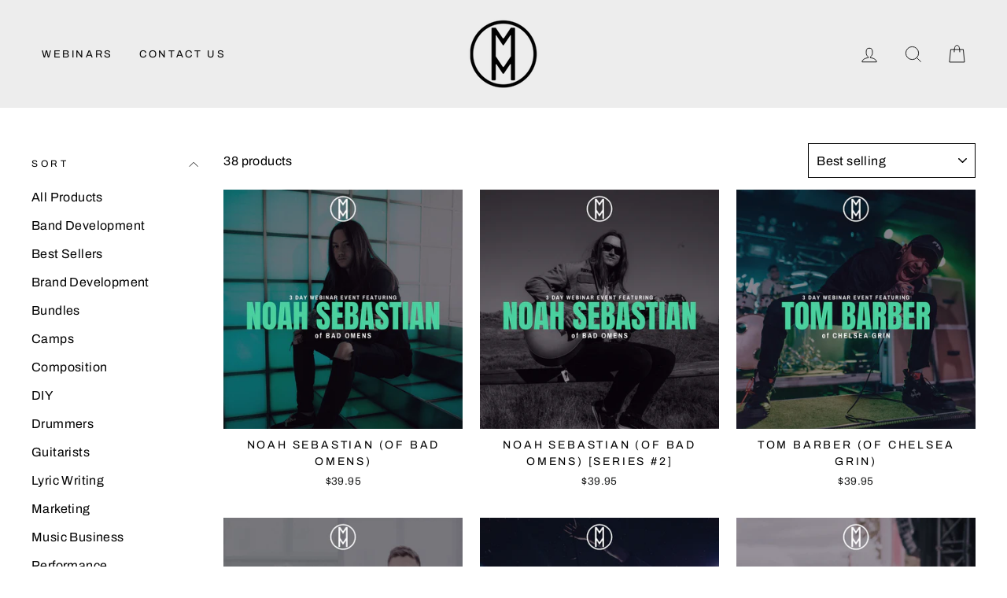

--- FILE ---
content_type: text/html; charset=utf-8
request_url: https://musicmentorsonline.com/collections/vocalists
body_size: 48206
content:
<!doctype html>
<html class="no-js" lang="en">
<head>
  <meta charset="utf-8">
  <meta http-equiv="X-UA-Compatible" content="IE=edge,chrome=1">
  <meta name="viewport" content="width=device-width,initial-scale=1">
  <meta name="theme-color" content="#4cd09f">
  <link rel="canonical" href="https://musicmentorsonline.com/collections/vocalists"><link rel="shortcut icon" href="//musicmentorsonline.com/cdn/shop/files/MMO-HEAD-LOGO_32x32.png?v=1614313592" type="image/png" />
  <title>VOCALISTS
&ndash; musicmentorsonline
</title><meta property="og:site_name" content="musicmentorsonline">
  <meta property="og:url" content="https://musicmentorsonline.com/collections/vocalists">
  <meta property="og:title" content="VOCALISTS">
  <meta property="og:type" content="website">
  <meta property="og:description" content="musicmentorsonline"><meta property="og:image" content="http://musicmentorsonline.com/cdn/shop/products/NoahSebastianPRO_1200x630.png?v=1597264915"><meta property="og:image" content="http://musicmentorsonline.com/cdn/shop/products/NoahSebastian2PRO_1200x630.png?v=1597265031"><meta property="og:image" content="http://musicmentorsonline.com/cdn/shop/products/TomBarberPRO_1200x630.png?v=1597274834">
  <meta property="og:image:secure_url" content="https://musicmentorsonline.com/cdn/shop/products/NoahSebastianPRO_1200x630.png?v=1597264915"><meta property="og:image:secure_url" content="https://musicmentorsonline.com/cdn/shop/products/NoahSebastian2PRO_1200x630.png?v=1597265031"><meta property="og:image:secure_url" content="https://musicmentorsonline.com/cdn/shop/products/TomBarberPRO_1200x630.png?v=1597274834">
  <meta name="twitter:site" content="@">
  <meta name="twitter:card" content="summary_large_image">
  <meta name="twitter:title" content="VOCALISTS">
  <meta name="twitter:description" content="musicmentorsonline">


  <style data-shopify>
  @font-face {
  font-family: Barlow;
  font-weight: 700;
  font-style: normal;
  src: url("//musicmentorsonline.com/cdn/fonts/barlow/barlow_n7.691d1d11f150e857dcbc1c10ef03d825bc378d81.woff2") format("woff2"),
       url("//musicmentorsonline.com/cdn/fonts/barlow/barlow_n7.4fdbb1cb7da0e2c2f88492243ffa2b4f91924840.woff") format("woff");
}

  @font-face {
  font-family: Archivo;
  font-weight: 400;
  font-style: normal;
  src: url("//musicmentorsonline.com/cdn/fonts/archivo/archivo_n4.dc8d917cc69af0a65ae04d01fd8eeab28a3573c9.woff2") format("woff2"),
       url("//musicmentorsonline.com/cdn/fonts/archivo/archivo_n4.bd6b9c34fdb81d7646836be8065ce3c80a2cc984.woff") format("woff");
}


  @font-face {
  font-family: Archivo;
  font-weight: 600;
  font-style: normal;
  src: url("//musicmentorsonline.com/cdn/fonts/archivo/archivo_n6.06ce7cb3e84f9557d04c35761e39e39ea101fb19.woff2") format("woff2"),
       url("//musicmentorsonline.com/cdn/fonts/archivo/archivo_n6.5dd16bc207dfc6d25ca8472d89387d828f610453.woff") format("woff");
}

  @font-face {
  font-family: Archivo;
  font-weight: 400;
  font-style: italic;
  src: url("//musicmentorsonline.com/cdn/fonts/archivo/archivo_i4.37d8c4e02dc4f8e8b559f47082eb24a5c48c2908.woff2") format("woff2"),
       url("//musicmentorsonline.com/cdn/fonts/archivo/archivo_i4.839d35d75c605237591e73815270f86ab696602c.woff") format("woff");
}

  @font-face {
  font-family: Archivo;
  font-weight: 600;
  font-style: italic;
  src: url("//musicmentorsonline.com/cdn/fonts/archivo/archivo_i6.0bb24d252a74d8be5c11aebd8e0623d0e78d962e.woff2") format("woff2"),
       url("//musicmentorsonline.com/cdn/fonts/archivo/archivo_i6.fbf64fc840abbe90ebdedde597401d7b3b9f31ef.woff") format("woff");
}

</style>

  <link href="//musicmentorsonline.com/cdn/shop/t/2/assets/theme.scss.css?v=182498749434817908441759259392" rel="stylesheet" type="text/css" media="all" />

  <style data-shopify>
    .collection-item__title {
      font-size: 14.4px;
    }

    @media screen and (min-width: 769px) {
      .collection-item__title {
        font-size: 18px;
      }
    }
  </style>

  <script>
    document.documentElement.className = document.documentElement.className.replace('no-js', 'js');

    window.theme = window.theme || {};
    theme.routes = {
      cart: "/cart",
      cartAdd: "/cart/add",
      cartChange: "/cart/change"
    };
    theme.strings = {
      addToCart: "Add to cart",
      soldOut: "Sold Out",
      unavailable: "Unavailable",
      stockLabel: "Only [count] items in stock!",
      willNotShipUntil: "Will not ship until [date]",
      willBeInStockAfter: "Will be in stock after [date]",
      waitingForStock: "Inventory on the way",
      savePrice: "Save [saved_amount]",
      cartEmpty: "Your cart is currently empty.",
      cartTermsConfirmation: "You must agree with the terms and conditions of sales to check out"
    };
    theme.settings = {
      dynamicVariantsEnable: true,
      dynamicVariantType: "button",
      cartType: "drawer",
      moneyFormat: "${{amount}}",
      saveType: "dollar",
      recentlyViewedEnabled: false,
      predictiveSearch: true,
      predictiveSearchType: "product,article,page",
      inventoryThreshold: 10,
      quickView: true,
      themeName: 'Impulse',
      themeVersion: "3.1.0"
    };
  </script>

  <script>window.performance && window.performance.mark && window.performance.mark('shopify.content_for_header.start');</script><meta id="shopify-digital-wallet" name="shopify-digital-wallet" content="/27662712897/digital_wallets/dialog">
<meta name="shopify-checkout-api-token" content="926f52665bbd3e09acadb9075008c58a">
<meta id="in-context-paypal-metadata" data-shop-id="27662712897" data-venmo-supported="false" data-environment="production" data-locale="en_US" data-paypal-v4="true" data-currency="USD">
<link rel="alternate" type="application/atom+xml" title="Feed" href="/collections/vocalists.atom" />
<link rel="next" href="/collections/vocalists?page=2">
<link rel="alternate" type="application/json+oembed" href="https://musicmentorsonline.com/collections/vocalists.oembed">
<script async="async" src="/checkouts/internal/preloads.js?locale=en-US"></script>
<link rel="preconnect" href="https://shop.app" crossorigin="anonymous">
<script async="async" src="https://shop.app/checkouts/internal/preloads.js?locale=en-US&shop_id=27662712897" crossorigin="anonymous"></script>
<script id="apple-pay-shop-capabilities" type="application/json">{"shopId":27662712897,"countryCode":"US","currencyCode":"USD","merchantCapabilities":["supports3DS"],"merchantId":"gid:\/\/shopify\/Shop\/27662712897","merchantName":"musicmentorsonline","requiredBillingContactFields":["postalAddress","email"],"requiredShippingContactFields":["postalAddress","email"],"shippingType":"shipping","supportedNetworks":["visa","masterCard","amex","discover","elo","jcb"],"total":{"type":"pending","label":"musicmentorsonline","amount":"1.00"},"shopifyPaymentsEnabled":true,"supportsSubscriptions":true}</script>
<script id="shopify-features" type="application/json">{"accessToken":"926f52665bbd3e09acadb9075008c58a","betas":["rich-media-storefront-analytics"],"domain":"musicmentorsonline.com","predictiveSearch":true,"shopId":27662712897,"locale":"en"}</script>
<script>var Shopify = Shopify || {};
Shopify.shop = "musicmentorsonline.myshopify.com";
Shopify.locale = "en";
Shopify.currency = {"active":"USD","rate":"1.0"};
Shopify.country = "US";
Shopify.theme = {"name":"MMO-2020","id":81068425281,"schema_name":"Impulse","schema_version":"3.1.0","theme_store_id":857,"role":"main"};
Shopify.theme.handle = "null";
Shopify.theme.style = {"id":null,"handle":null};
Shopify.cdnHost = "musicmentorsonline.com/cdn";
Shopify.routes = Shopify.routes || {};
Shopify.routes.root = "/";</script>
<script type="module">!function(o){(o.Shopify=o.Shopify||{}).modules=!0}(window);</script>
<script>!function(o){function n(){var o=[];function n(){o.push(Array.prototype.slice.apply(arguments))}return n.q=o,n}var t=o.Shopify=o.Shopify||{};t.loadFeatures=n(),t.autoloadFeatures=n()}(window);</script>
<script>
  window.ShopifyPay = window.ShopifyPay || {};
  window.ShopifyPay.apiHost = "shop.app\/pay";
  window.ShopifyPay.redirectState = null;
</script>
<script id="shop-js-analytics" type="application/json">{"pageType":"collection"}</script>
<script defer="defer" async type="module" src="//musicmentorsonline.com/cdn/shopifycloud/shop-js/modules/v2/client.init-shop-cart-sync_BdyHc3Nr.en.esm.js"></script>
<script defer="defer" async type="module" src="//musicmentorsonline.com/cdn/shopifycloud/shop-js/modules/v2/chunk.common_Daul8nwZ.esm.js"></script>
<script type="module">
  await import("//musicmentorsonline.com/cdn/shopifycloud/shop-js/modules/v2/client.init-shop-cart-sync_BdyHc3Nr.en.esm.js");
await import("//musicmentorsonline.com/cdn/shopifycloud/shop-js/modules/v2/chunk.common_Daul8nwZ.esm.js");

  window.Shopify.SignInWithShop?.initShopCartSync?.({"fedCMEnabled":true,"windoidEnabled":true});

</script>
<script>
  window.Shopify = window.Shopify || {};
  if (!window.Shopify.featureAssets) window.Shopify.featureAssets = {};
  window.Shopify.featureAssets['shop-js'] = {"shop-cart-sync":["modules/v2/client.shop-cart-sync_QYOiDySF.en.esm.js","modules/v2/chunk.common_Daul8nwZ.esm.js"],"init-fed-cm":["modules/v2/client.init-fed-cm_DchLp9rc.en.esm.js","modules/v2/chunk.common_Daul8nwZ.esm.js"],"shop-button":["modules/v2/client.shop-button_OV7bAJc5.en.esm.js","modules/v2/chunk.common_Daul8nwZ.esm.js"],"init-windoid":["modules/v2/client.init-windoid_DwxFKQ8e.en.esm.js","modules/v2/chunk.common_Daul8nwZ.esm.js"],"shop-cash-offers":["modules/v2/client.shop-cash-offers_DWtL6Bq3.en.esm.js","modules/v2/chunk.common_Daul8nwZ.esm.js","modules/v2/chunk.modal_CQq8HTM6.esm.js"],"shop-toast-manager":["modules/v2/client.shop-toast-manager_CX9r1SjA.en.esm.js","modules/v2/chunk.common_Daul8nwZ.esm.js"],"init-shop-email-lookup-coordinator":["modules/v2/client.init-shop-email-lookup-coordinator_UhKnw74l.en.esm.js","modules/v2/chunk.common_Daul8nwZ.esm.js"],"pay-button":["modules/v2/client.pay-button_DzxNnLDY.en.esm.js","modules/v2/chunk.common_Daul8nwZ.esm.js"],"avatar":["modules/v2/client.avatar_BTnouDA3.en.esm.js"],"init-shop-cart-sync":["modules/v2/client.init-shop-cart-sync_BdyHc3Nr.en.esm.js","modules/v2/chunk.common_Daul8nwZ.esm.js"],"shop-login-button":["modules/v2/client.shop-login-button_D8B466_1.en.esm.js","modules/v2/chunk.common_Daul8nwZ.esm.js","modules/v2/chunk.modal_CQq8HTM6.esm.js"],"init-customer-accounts-sign-up":["modules/v2/client.init-customer-accounts-sign-up_C8fpPm4i.en.esm.js","modules/v2/client.shop-login-button_D8B466_1.en.esm.js","modules/v2/chunk.common_Daul8nwZ.esm.js","modules/v2/chunk.modal_CQq8HTM6.esm.js"],"init-shop-for-new-customer-accounts":["modules/v2/client.init-shop-for-new-customer-accounts_CVTO0Ztu.en.esm.js","modules/v2/client.shop-login-button_D8B466_1.en.esm.js","modules/v2/chunk.common_Daul8nwZ.esm.js","modules/v2/chunk.modal_CQq8HTM6.esm.js"],"init-customer-accounts":["modules/v2/client.init-customer-accounts_dRgKMfrE.en.esm.js","modules/v2/client.shop-login-button_D8B466_1.en.esm.js","modules/v2/chunk.common_Daul8nwZ.esm.js","modules/v2/chunk.modal_CQq8HTM6.esm.js"],"shop-follow-button":["modules/v2/client.shop-follow-button_CkZpjEct.en.esm.js","modules/v2/chunk.common_Daul8nwZ.esm.js","modules/v2/chunk.modal_CQq8HTM6.esm.js"],"lead-capture":["modules/v2/client.lead-capture_BntHBhfp.en.esm.js","modules/v2/chunk.common_Daul8nwZ.esm.js","modules/v2/chunk.modal_CQq8HTM6.esm.js"],"checkout-modal":["modules/v2/client.checkout-modal_CfxcYbTm.en.esm.js","modules/v2/chunk.common_Daul8nwZ.esm.js","modules/v2/chunk.modal_CQq8HTM6.esm.js"],"shop-login":["modules/v2/client.shop-login_Da4GZ2H6.en.esm.js","modules/v2/chunk.common_Daul8nwZ.esm.js","modules/v2/chunk.modal_CQq8HTM6.esm.js"],"payment-terms":["modules/v2/client.payment-terms_MV4M3zvL.en.esm.js","modules/v2/chunk.common_Daul8nwZ.esm.js","modules/v2/chunk.modal_CQq8HTM6.esm.js"]};
</script>
<script>(function() {
  var isLoaded = false;
  function asyncLoad() {
    if (isLoaded) return;
    isLoaded = true;
    var urls = ["https:\/\/upsell.conversionbear.com\/script?app=upsell\u0026shop=musicmentorsonline.myshopify.com","https:\/\/sales-pop.carecart.io\/lib\/salesnotifier.js?shop=musicmentorsonline.myshopify.com","\/\/cdn.shopify.com\/proxy\/d5b1ac8a34cdb1db2f68af7bf1d6c03ba7df1fed4e0867d9c76c68ee9f5954cf\/cdn.singleassets.com\/storefront-legacy\/single-ui-content-gating-0.0.854.js?shop=musicmentorsonline.myshopify.com\u0026sp-cache-control=cHVibGljLCBtYXgtYWdlPTkwMA"];
    for (var i = 0; i < urls.length; i++) {
      var s = document.createElement('script');
      s.type = 'text/javascript';
      s.async = true;
      s.src = urls[i];
      var x = document.getElementsByTagName('script')[0];
      x.parentNode.insertBefore(s, x);
    }
  };
  if(window.attachEvent) {
    window.attachEvent('onload', asyncLoad);
  } else {
    window.addEventListener('load', asyncLoad, false);
  }
})();</script>
<script id="__st">var __st={"a":27662712897,"offset":-18000,"reqid":"5b27ebbb-0a57-40a3-ac9e-afbb1512a203-1769003216","pageurl":"musicmentorsonline.com\/collections\/vocalists","u":"19897c12c001","p":"collection","rtyp":"collection","rid":160174276673};</script>
<script>window.ShopifyPaypalV4VisibilityTracking = true;</script>
<script id="captcha-bootstrap">!function(){'use strict';const t='contact',e='account',n='new_comment',o=[[t,t],['blogs',n],['comments',n],[t,'customer']],c=[[e,'customer_login'],[e,'guest_login'],[e,'recover_customer_password'],[e,'create_customer']],r=t=>t.map((([t,e])=>`form[action*='/${t}']:not([data-nocaptcha='true']) input[name='form_type'][value='${e}']`)).join(','),a=t=>()=>t?[...document.querySelectorAll(t)].map((t=>t.form)):[];function s(){const t=[...o],e=r(t);return a(e)}const i='password',u='form_key',d=['recaptcha-v3-token','g-recaptcha-response','h-captcha-response',i],f=()=>{try{return window.sessionStorage}catch{return}},m='__shopify_v',_=t=>t.elements[u];function p(t,e,n=!1){try{const o=window.sessionStorage,c=JSON.parse(o.getItem(e)),{data:r}=function(t){const{data:e,action:n}=t;return t[m]||n?{data:e,action:n}:{data:t,action:n}}(c);for(const[e,n]of Object.entries(r))t.elements[e]&&(t.elements[e].value=n);n&&o.removeItem(e)}catch(o){console.error('form repopulation failed',{error:o})}}const l='form_type',E='cptcha';function T(t){t.dataset[E]=!0}const w=window,h=w.document,L='Shopify',v='ce_forms',y='captcha';let A=!1;((t,e)=>{const n=(g='f06e6c50-85a8-45c8-87d0-21a2b65856fe',I='https://cdn.shopify.com/shopifycloud/storefront-forms-hcaptcha/ce_storefront_forms_captcha_hcaptcha.v1.5.2.iife.js',D={infoText:'Protected by hCaptcha',privacyText:'Privacy',termsText:'Terms'},(t,e,n)=>{const o=w[L][v],c=o.bindForm;if(c)return c(t,g,e,D).then(n);var r;o.q.push([[t,g,e,D],n]),r=I,A||(h.body.append(Object.assign(h.createElement('script'),{id:'captcha-provider',async:!0,src:r})),A=!0)});var g,I,D;w[L]=w[L]||{},w[L][v]=w[L][v]||{},w[L][v].q=[],w[L][y]=w[L][y]||{},w[L][y].protect=function(t,e){n(t,void 0,e),T(t)},Object.freeze(w[L][y]),function(t,e,n,w,h,L){const[v,y,A,g]=function(t,e,n){const i=e?o:[],u=t?c:[],d=[...i,...u],f=r(d),m=r(i),_=r(d.filter((([t,e])=>n.includes(e))));return[a(f),a(m),a(_),s()]}(w,h,L),I=t=>{const e=t.target;return e instanceof HTMLFormElement?e:e&&e.form},D=t=>v().includes(t);t.addEventListener('submit',(t=>{const e=I(t);if(!e)return;const n=D(e)&&!e.dataset.hcaptchaBound&&!e.dataset.recaptchaBound,o=_(e),c=g().includes(e)&&(!o||!o.value);(n||c)&&t.preventDefault(),c&&!n&&(function(t){try{if(!f())return;!function(t){const e=f();if(!e)return;const n=_(t);if(!n)return;const o=n.value;o&&e.removeItem(o)}(t);const e=Array.from(Array(32),(()=>Math.random().toString(36)[2])).join('');!function(t,e){_(t)||t.append(Object.assign(document.createElement('input'),{type:'hidden',name:u})),t.elements[u].value=e}(t,e),function(t,e){const n=f();if(!n)return;const o=[...t.querySelectorAll(`input[type='${i}']`)].map((({name:t})=>t)),c=[...d,...o],r={};for(const[a,s]of new FormData(t).entries())c.includes(a)||(r[a]=s);n.setItem(e,JSON.stringify({[m]:1,action:t.action,data:r}))}(t,e)}catch(e){console.error('failed to persist form',e)}}(e),e.submit())}));const S=(t,e)=>{t&&!t.dataset[E]&&(n(t,e.some((e=>e===t))),T(t))};for(const o of['focusin','change'])t.addEventListener(o,(t=>{const e=I(t);D(e)&&S(e,y())}));const B=e.get('form_key'),M=e.get(l),P=B&&M;t.addEventListener('DOMContentLoaded',(()=>{const t=y();if(P)for(const e of t)e.elements[l].value===M&&p(e,B);[...new Set([...A(),...v().filter((t=>'true'===t.dataset.shopifyCaptcha))])].forEach((e=>S(e,t)))}))}(h,new URLSearchParams(w.location.search),n,t,e,['guest_login'])})(!0,!0)}();</script>
<script integrity="sha256-4kQ18oKyAcykRKYeNunJcIwy7WH5gtpwJnB7kiuLZ1E=" data-source-attribution="shopify.loadfeatures" defer="defer" src="//musicmentorsonline.com/cdn/shopifycloud/storefront/assets/storefront/load_feature-a0a9edcb.js" crossorigin="anonymous"></script>
<script crossorigin="anonymous" defer="defer" src="//musicmentorsonline.com/cdn/shopifycloud/storefront/assets/shopify_pay/storefront-65b4c6d7.js?v=20250812"></script>
<script data-source-attribution="shopify.dynamic_checkout.dynamic.init">var Shopify=Shopify||{};Shopify.PaymentButton=Shopify.PaymentButton||{isStorefrontPortableWallets:!0,init:function(){window.Shopify.PaymentButton.init=function(){};var t=document.createElement("script");t.src="https://musicmentorsonline.com/cdn/shopifycloud/portable-wallets/latest/portable-wallets.en.js",t.type="module",document.head.appendChild(t)}};
</script>
<script data-source-attribution="shopify.dynamic_checkout.buyer_consent">
  function portableWalletsHideBuyerConsent(e){var t=document.getElementById("shopify-buyer-consent"),n=document.getElementById("shopify-subscription-policy-button");t&&n&&(t.classList.add("hidden"),t.setAttribute("aria-hidden","true"),n.removeEventListener("click",e))}function portableWalletsShowBuyerConsent(e){var t=document.getElementById("shopify-buyer-consent"),n=document.getElementById("shopify-subscription-policy-button");t&&n&&(t.classList.remove("hidden"),t.removeAttribute("aria-hidden"),n.addEventListener("click",e))}window.Shopify?.PaymentButton&&(window.Shopify.PaymentButton.hideBuyerConsent=portableWalletsHideBuyerConsent,window.Shopify.PaymentButton.showBuyerConsent=portableWalletsShowBuyerConsent);
</script>
<script data-source-attribution="shopify.dynamic_checkout.cart.bootstrap">document.addEventListener("DOMContentLoaded",(function(){function t(){return document.querySelector("shopify-accelerated-checkout-cart, shopify-accelerated-checkout")}if(t())Shopify.PaymentButton.init();else{new MutationObserver((function(e,n){t()&&(Shopify.PaymentButton.init(),n.disconnect())})).observe(document.body,{childList:!0,subtree:!0})}}));
</script>
<link id="shopify-accelerated-checkout-styles" rel="stylesheet" media="screen" href="https://musicmentorsonline.com/cdn/shopifycloud/portable-wallets/latest/accelerated-checkout-backwards-compat.css" crossorigin="anonymous">
<style id="shopify-accelerated-checkout-cart">
        #shopify-buyer-consent {
  margin-top: 1em;
  display: inline-block;
  width: 100%;
}

#shopify-buyer-consent.hidden {
  display: none;
}

#shopify-subscription-policy-button {
  background: none;
  border: none;
  padding: 0;
  text-decoration: underline;
  font-size: inherit;
  cursor: pointer;
}

#shopify-subscription-policy-button::before {
  box-shadow: none;
}

      </style>

<script>window.performance && window.performance.mark && window.performance.mark('shopify.content_for_header.end');</script>

  <script src="//musicmentorsonline.com/cdn/shop/t/2/assets/vendor-scripts-v6.js" defer="defer"></script>

  
    <link rel="preload" as="style" href="//musicmentorsonline.com/cdn/shop/t/2/assets/currency-flags.css?v=177154473537266533841590426061" onload="this.onload=null;this.rel='stylesheet'">
    <noscript><link rel="stylesheet" href="//musicmentorsonline.com/cdn/shop/t/2/assets/currency-flags.css?v=177154473537266533841590426061"></noscript>
  

  <script src="//musicmentorsonline.com/cdn/shop/t/2/assets/theme.js?v=134370449880136741431590606097" defer="defer"></script>
    <!-- candyrack-script -->
    <script>
        CANDYRACK_DOCUMENT_LISTENER = true;
    </script>
    <script src="//musicmentorsonline.com/cdn/shop/t/2/assets/candyrack-config.js?v=111603181540343972631606255730" type="text/javascript"></script>
    <script src="https://candyrack.ds-cdn.com/static/main.js?shop=musicmentorsonline.myshopify.com"></script>
    <!-- / candyrack-script -->
    
  
  <meta name="facebook-domain-verification" content="v2qs0ln2m887dmjk6gx40cvetd3o0e" />
  
<!-- BEGIN app block: shopify://apps/klaviyo-email-marketing-sms/blocks/klaviyo-onsite-embed/2632fe16-c075-4321-a88b-50b567f42507 -->












  <script async src="https://static.klaviyo.com/onsite/js/RSReGR/klaviyo.js?company_id=RSReGR"></script>
  <script>!function(){if(!window.klaviyo){window._klOnsite=window._klOnsite||[];try{window.klaviyo=new Proxy({},{get:function(n,i){return"push"===i?function(){var n;(n=window._klOnsite).push.apply(n,arguments)}:function(){for(var n=arguments.length,o=new Array(n),w=0;w<n;w++)o[w]=arguments[w];var t="function"==typeof o[o.length-1]?o.pop():void 0,e=new Promise((function(n){window._klOnsite.push([i].concat(o,[function(i){t&&t(i),n(i)}]))}));return e}}})}catch(n){window.klaviyo=window.klaviyo||[],window.klaviyo.push=function(){var n;(n=window._klOnsite).push.apply(n,arguments)}}}}();</script>

  




  <script>
    window.klaviyoReviewsProductDesignMode = false
  </script>







<!-- END app block --><link href="https://monorail-edge.shopifysvc.com" rel="dns-prefetch">
<script>(function(){if ("sendBeacon" in navigator && "performance" in window) {try {var session_token_from_headers = performance.getEntriesByType('navigation')[0].serverTiming.find(x => x.name == '_s').description;} catch {var session_token_from_headers = undefined;}var session_cookie_matches = document.cookie.match(/_shopify_s=([^;]*)/);var session_token_from_cookie = session_cookie_matches && session_cookie_matches.length === 2 ? session_cookie_matches[1] : "";var session_token = session_token_from_headers || session_token_from_cookie || "";function handle_abandonment_event(e) {var entries = performance.getEntries().filter(function(entry) {return /monorail-edge.shopifysvc.com/.test(entry.name);});if (!window.abandonment_tracked && entries.length === 0) {window.abandonment_tracked = true;var currentMs = Date.now();var navigation_start = performance.timing.navigationStart;var payload = {shop_id: 27662712897,url: window.location.href,navigation_start,duration: currentMs - navigation_start,session_token,page_type: "collection"};window.navigator.sendBeacon("https://monorail-edge.shopifysvc.com/v1/produce", JSON.stringify({schema_id: "online_store_buyer_site_abandonment/1.1",payload: payload,metadata: {event_created_at_ms: currentMs,event_sent_at_ms: currentMs}}));}}window.addEventListener('pagehide', handle_abandonment_event);}}());</script>
<script id="web-pixels-manager-setup">(function e(e,d,r,n,o){if(void 0===o&&(o={}),!Boolean(null===(a=null===(i=window.Shopify)||void 0===i?void 0:i.analytics)||void 0===a?void 0:a.replayQueue)){var i,a;window.Shopify=window.Shopify||{};var t=window.Shopify;t.analytics=t.analytics||{};var s=t.analytics;s.replayQueue=[],s.publish=function(e,d,r){return s.replayQueue.push([e,d,r]),!0};try{self.performance.mark("wpm:start")}catch(e){}var l=function(){var e={modern:/Edge?\/(1{2}[4-9]|1[2-9]\d|[2-9]\d{2}|\d{4,})\.\d+(\.\d+|)|Firefox\/(1{2}[4-9]|1[2-9]\d|[2-9]\d{2}|\d{4,})\.\d+(\.\d+|)|Chrom(ium|e)\/(9{2}|\d{3,})\.\d+(\.\d+|)|(Maci|X1{2}).+ Version\/(15\.\d+|(1[6-9]|[2-9]\d|\d{3,})\.\d+)([,.]\d+|)( \(\w+\)|)( Mobile\/\w+|) Safari\/|Chrome.+OPR\/(9{2}|\d{3,})\.\d+\.\d+|(CPU[ +]OS|iPhone[ +]OS|CPU[ +]iPhone|CPU IPhone OS|CPU iPad OS)[ +]+(15[._]\d+|(1[6-9]|[2-9]\d|\d{3,})[._]\d+)([._]\d+|)|Android:?[ /-](13[3-9]|1[4-9]\d|[2-9]\d{2}|\d{4,})(\.\d+|)(\.\d+|)|Android.+Firefox\/(13[5-9]|1[4-9]\d|[2-9]\d{2}|\d{4,})\.\d+(\.\d+|)|Android.+Chrom(ium|e)\/(13[3-9]|1[4-9]\d|[2-9]\d{2}|\d{4,})\.\d+(\.\d+|)|SamsungBrowser\/([2-9]\d|\d{3,})\.\d+/,legacy:/Edge?\/(1[6-9]|[2-9]\d|\d{3,})\.\d+(\.\d+|)|Firefox\/(5[4-9]|[6-9]\d|\d{3,})\.\d+(\.\d+|)|Chrom(ium|e)\/(5[1-9]|[6-9]\d|\d{3,})\.\d+(\.\d+|)([\d.]+$|.*Safari\/(?![\d.]+ Edge\/[\d.]+$))|(Maci|X1{2}).+ Version\/(10\.\d+|(1[1-9]|[2-9]\d|\d{3,})\.\d+)([,.]\d+|)( \(\w+\)|)( Mobile\/\w+|) Safari\/|Chrome.+OPR\/(3[89]|[4-9]\d|\d{3,})\.\d+\.\d+|(CPU[ +]OS|iPhone[ +]OS|CPU[ +]iPhone|CPU IPhone OS|CPU iPad OS)[ +]+(10[._]\d+|(1[1-9]|[2-9]\d|\d{3,})[._]\d+)([._]\d+|)|Android:?[ /-](13[3-9]|1[4-9]\d|[2-9]\d{2}|\d{4,})(\.\d+|)(\.\d+|)|Mobile Safari.+OPR\/([89]\d|\d{3,})\.\d+\.\d+|Android.+Firefox\/(13[5-9]|1[4-9]\d|[2-9]\d{2}|\d{4,})\.\d+(\.\d+|)|Android.+Chrom(ium|e)\/(13[3-9]|1[4-9]\d|[2-9]\d{2}|\d{4,})\.\d+(\.\d+|)|Android.+(UC? ?Browser|UCWEB|U3)[ /]?(15\.([5-9]|\d{2,})|(1[6-9]|[2-9]\d|\d{3,})\.\d+)\.\d+|SamsungBrowser\/(5\.\d+|([6-9]|\d{2,})\.\d+)|Android.+MQ{2}Browser\/(14(\.(9|\d{2,})|)|(1[5-9]|[2-9]\d|\d{3,})(\.\d+|))(\.\d+|)|K[Aa][Ii]OS\/(3\.\d+|([4-9]|\d{2,})\.\d+)(\.\d+|)/},d=e.modern,r=e.legacy,n=navigator.userAgent;return n.match(d)?"modern":n.match(r)?"legacy":"unknown"}(),u="modern"===l?"modern":"legacy",c=(null!=n?n:{modern:"",legacy:""})[u],f=function(e){return[e.baseUrl,"/wpm","/b",e.hashVersion,"modern"===e.buildTarget?"m":"l",".js"].join("")}({baseUrl:d,hashVersion:r,buildTarget:u}),m=function(e){var d=e.version,r=e.bundleTarget,n=e.surface,o=e.pageUrl,i=e.monorailEndpoint;return{emit:function(e){var a=e.status,t=e.errorMsg,s=(new Date).getTime(),l=JSON.stringify({metadata:{event_sent_at_ms:s},events:[{schema_id:"web_pixels_manager_load/3.1",payload:{version:d,bundle_target:r,page_url:o,status:a,surface:n,error_msg:t},metadata:{event_created_at_ms:s}}]});if(!i)return console&&console.warn&&console.warn("[Web Pixels Manager] No Monorail endpoint provided, skipping logging."),!1;try{return self.navigator.sendBeacon.bind(self.navigator)(i,l)}catch(e){}var u=new XMLHttpRequest;try{return u.open("POST",i,!0),u.setRequestHeader("Content-Type","text/plain"),u.send(l),!0}catch(e){return console&&console.warn&&console.warn("[Web Pixels Manager] Got an unhandled error while logging to Monorail."),!1}}}}({version:r,bundleTarget:l,surface:e.surface,pageUrl:self.location.href,monorailEndpoint:e.monorailEndpoint});try{o.browserTarget=l,function(e){var d=e.src,r=e.async,n=void 0===r||r,o=e.onload,i=e.onerror,a=e.sri,t=e.scriptDataAttributes,s=void 0===t?{}:t,l=document.createElement("script"),u=document.querySelector("head"),c=document.querySelector("body");if(l.async=n,l.src=d,a&&(l.integrity=a,l.crossOrigin="anonymous"),s)for(var f in s)if(Object.prototype.hasOwnProperty.call(s,f))try{l.dataset[f]=s[f]}catch(e){}if(o&&l.addEventListener("load",o),i&&l.addEventListener("error",i),u)u.appendChild(l);else{if(!c)throw new Error("Did not find a head or body element to append the script");c.appendChild(l)}}({src:f,async:!0,onload:function(){if(!function(){var e,d;return Boolean(null===(d=null===(e=window.Shopify)||void 0===e?void 0:e.analytics)||void 0===d?void 0:d.initialized)}()){var d=window.webPixelsManager.init(e)||void 0;if(d){var r=window.Shopify.analytics;r.replayQueue.forEach((function(e){var r=e[0],n=e[1],o=e[2];d.publishCustomEvent(r,n,o)})),r.replayQueue=[],r.publish=d.publishCustomEvent,r.visitor=d.visitor,r.initialized=!0}}},onerror:function(){return m.emit({status:"failed",errorMsg:"".concat(f," has failed to load")})},sri:function(e){var d=/^sha384-[A-Za-z0-9+/=]+$/;return"string"==typeof e&&d.test(e)}(c)?c:"",scriptDataAttributes:o}),m.emit({status:"loading"})}catch(e){m.emit({status:"failed",errorMsg:(null==e?void 0:e.message)||"Unknown error"})}}})({shopId: 27662712897,storefrontBaseUrl: "https://musicmentorsonline.com",extensionsBaseUrl: "https://extensions.shopifycdn.com/cdn/shopifycloud/web-pixels-manager",monorailEndpoint: "https://monorail-edge.shopifysvc.com/unstable/produce_batch",surface: "storefront-renderer",enabledBetaFlags: ["2dca8a86"],webPixelsConfigList: [{"id":"1886945595","configuration":"{\"accountID\":\"RSReGR\",\"webPixelConfig\":\"eyJlbmFibGVBZGRlZFRvQ2FydEV2ZW50cyI6IHRydWV9\"}","eventPayloadVersion":"v1","runtimeContext":"STRICT","scriptVersion":"524f6c1ee37bacdca7657a665bdca589","type":"APP","apiClientId":123074,"privacyPurposes":["ANALYTICS","MARKETING"],"dataSharingAdjustments":{"protectedCustomerApprovalScopes":["read_customer_address","read_customer_email","read_customer_name","read_customer_personal_data","read_customer_phone"]}},{"id":"267354427","configuration":"{\"pixel_id\":\"1016615588436681\",\"pixel_type\":\"facebook_pixel\",\"metaapp_system_user_token\":\"-\"}","eventPayloadVersion":"v1","runtimeContext":"OPEN","scriptVersion":"ca16bc87fe92b6042fbaa3acc2fbdaa6","type":"APP","apiClientId":2329312,"privacyPurposes":["ANALYTICS","MARKETING","SALE_OF_DATA"],"dataSharingAdjustments":{"protectedCustomerApprovalScopes":["read_customer_address","read_customer_email","read_customer_name","read_customer_personal_data","read_customer_phone"]}},{"id":"143032635","eventPayloadVersion":"v1","runtimeContext":"LAX","scriptVersion":"1","type":"CUSTOM","privacyPurposes":["ANALYTICS"],"name":"Google Analytics tag (migrated)"},{"id":"shopify-app-pixel","configuration":"{}","eventPayloadVersion":"v1","runtimeContext":"STRICT","scriptVersion":"0450","apiClientId":"shopify-pixel","type":"APP","privacyPurposes":["ANALYTICS","MARKETING"]},{"id":"shopify-custom-pixel","eventPayloadVersion":"v1","runtimeContext":"LAX","scriptVersion":"0450","apiClientId":"shopify-pixel","type":"CUSTOM","privacyPurposes":["ANALYTICS","MARKETING"]}],isMerchantRequest: false,initData: {"shop":{"name":"musicmentorsonline","paymentSettings":{"currencyCode":"USD"},"myshopifyDomain":"musicmentorsonline.myshopify.com","countryCode":"US","storefrontUrl":"https:\/\/musicmentorsonline.com"},"customer":null,"cart":null,"checkout":null,"productVariants":[],"purchasingCompany":null},},"https://musicmentorsonline.com/cdn","fcfee988w5aeb613cpc8e4bc33m6693e112",{"modern":"","legacy":""},{"shopId":"27662712897","storefrontBaseUrl":"https:\/\/musicmentorsonline.com","extensionBaseUrl":"https:\/\/extensions.shopifycdn.com\/cdn\/shopifycloud\/web-pixels-manager","surface":"storefront-renderer","enabledBetaFlags":"[\"2dca8a86\"]","isMerchantRequest":"false","hashVersion":"fcfee988w5aeb613cpc8e4bc33m6693e112","publish":"custom","events":"[[\"page_viewed\",{}],[\"collection_viewed\",{\"collection\":{\"id\":\"160174276673\",\"title\":\"VOCALISTS\",\"productVariants\":[{\"price\":{\"amount\":39.95,\"currencyCode\":\"USD\"},\"product\":{\"title\":\"Noah Sebastian (of Bad Omens)\",\"vendor\":\"Music Mentors Online\",\"id\":\"4505629655105\",\"untranslatedTitle\":\"Noah Sebastian (of Bad Omens)\",\"url\":\"\/products\/noah-sebastian-of-bad-omens\",\"type\":\"All Products\"},\"id\":\"31968292241473\",\"image\":{\"src\":\"\/\/musicmentorsonline.com\/cdn\/shop\/products\/NoahSebastianPRO.png?v=1597264915\"},\"sku\":\"\",\"title\":\"Default Title\",\"untranslatedTitle\":\"Default Title\"},{\"price\":{\"amount\":39.95,\"currencyCode\":\"USD\"},\"product\":{\"title\":\"Noah Sebastian (of Bad Omens) [Series #2]\",\"vendor\":\"Music Mentors Online\",\"id\":\"4505628934209\",\"untranslatedTitle\":\"Noah Sebastian (of Bad Omens) [Series #2]\",\"url\":\"\/products\/noah-sebastian-of-bad-omens-series-2\",\"type\":\"All Products\"},\"id\":\"31968290275393\",\"image\":{\"src\":\"\/\/musicmentorsonline.com\/cdn\/shop\/products\/NoahSebastian2PRO.png?v=1597265031\"},\"sku\":\"\",\"title\":\"Default Title\",\"untranslatedTitle\":\"Default Title\"},{\"price\":{\"amount\":39.95,\"currencyCode\":\"USD\"},\"product\":{\"title\":\"Tom Barber (of Chelsea Grin)\",\"vendor\":\"Music Mentors Online\",\"id\":\"4505629032513\",\"untranslatedTitle\":\"Tom Barber (of Chelsea Grin)\",\"url\":\"\/products\/tom-barber-of-chelsea-grin\",\"type\":\"All Products\"},\"id\":\"31968291618881\",\"image\":{\"src\":\"\/\/musicmentorsonline.com\/cdn\/shop\/products\/TomBarberPRO.png?v=1597274834\"},\"sku\":\"\",\"title\":\"Default Title\",\"untranslatedTitle\":\"Default Title\"},{\"price\":{\"amount\":39.95,\"currencyCode\":\"USD\"},\"product\":{\"title\":\"Courtney LaPlante \u0026 Mike Stringer (of SPIRITBOX)\",\"vendor\":\"Music Mentors Online\",\"id\":\"4597132361793\",\"untranslatedTitle\":\"Courtney LaPlante \u0026 Mike Stringer (of SPIRITBOX)\",\"url\":\"\/products\/copy-of-courtney-laplante-mike-stringer-of-spiritbox\",\"type\":\"All Products\"},\"id\":\"32241680711745\",\"image\":{\"src\":\"\/\/musicmentorsonline.com\/cdn\/shop\/products\/SpiritboxPRO_934bfac2-fc16-4377-b70c-96b75ca660e1.png?v=1602347766\"},\"sku\":\"\",\"title\":\"Default Title\",\"untranslatedTitle\":\"Default Title\"},{\"price\":{\"amount\":250.0,\"currencyCode\":\"USD\"},\"product\":{\"title\":\"Vocal Camp\",\"vendor\":\"Music Mentors Online\",\"id\":\"4505633488961\",\"untranslatedTitle\":\"Vocal Camp\",\"url\":\"\/products\/vocal-camp\",\"type\":\"All Products\"},\"id\":\"31968302334017\",\"image\":{\"src\":\"\/\/musicmentorsonline.com\/cdn\/shop\/products\/VocalCamp.png?v=1600273958\"},\"sku\":\"\",\"title\":\"Default Title\",\"untranslatedTitle\":\"Default Title\"},{\"price\":{\"amount\":39.95,\"currencyCode\":\"USD\"},\"product\":{\"title\":\"Cody Quistad (of Wage War)\",\"vendor\":\"Music Mentors Online\",\"id\":\"4505631293505\",\"untranslatedTitle\":\"Cody Quistad (of Wage War)\",\"url\":\"\/products\/cody-quistad-of-wage-war\",\"type\":\"All Products\"},\"id\":\"31968296763457\",\"image\":{\"src\":\"\/\/musicmentorsonline.com\/cdn\/shop\/products\/CodyQuistadPRO.png?v=1597185163\"},\"sku\":\"\",\"title\":\"Default Title\",\"untranslatedTitle\":\"Default Title\"},{\"price\":{\"amount\":39.95,\"currencyCode\":\"USD\"},\"product\":{\"title\":\"Andy Cizek (of Monuments, Makari, WVNDER \u0026 Termina)\",\"vendor\":\"musicmentorsonline\",\"id\":\"6560528859201\",\"untranslatedTitle\":\"Andy Cizek (of Monuments, Makari, WVNDER \u0026 Termina)\",\"url\":\"\/products\/copy-of-andy-cizek-of-monuments-makari-wvnder-termina\",\"type\":\"\"},\"id\":\"39327006916673\",\"image\":{\"src\":\"\/\/musicmentorsonline.com\/cdn\/shop\/products\/AndyCizekPRO.png?v=1621879504\"},\"sku\":\"\",\"title\":\"Default Title\",\"untranslatedTitle\":\"Default Title\"},{\"price\":{\"amount\":39.95,\"currencyCode\":\"USD\"},\"product\":{\"title\":\"Rory Rodriguez (of Dayseeker)\",\"vendor\":\"Music Mentors Online\",\"id\":\"4505629294657\",\"untranslatedTitle\":\"Rory Rodriguez (of Dayseeker)\",\"url\":\"\/products\/rory-rodriguez-of-dayseeker\",\"type\":\"All Products\"},\"id\":\"31968291881025\",\"image\":{\"src\":\"\/\/musicmentorsonline.com\/cdn\/shop\/products\/RoryRodriguezPRO.png?v=1597265676\"},\"sku\":\"\",\"title\":\"Default Title\",\"untranslatedTitle\":\"Default Title\"},{\"price\":{\"amount\":39.95,\"currencyCode\":\"USD\"},\"product\":{\"title\":\"Ricky Armellino (of Ice Nine Kills \u0026 Hawk)\",\"vendor\":\"musicmentorsonline\",\"id\":\"6698939678785\",\"untranslatedTitle\":\"Ricky Armellino (of Ice Nine Kills \u0026 Hawk)\",\"url\":\"\/products\/ricky-armellino-diamond-package\",\"type\":\"\"},\"id\":\"39619686727745\",\"image\":{\"src\":\"\/\/musicmentorsonline.com\/cdn\/shop\/products\/RickyArmellinoPRO_1.png?v=1641935790\"},\"sku\":\"\",\"title\":\"Default Title\",\"untranslatedTitle\":\"Default Title\"},{\"price\":{\"amount\":39.95,\"currencyCode\":\"USD\"},\"product\":{\"title\":\"Donovan Melero (of Hail the Sun \u0026 Nova Charisma)\",\"vendor\":\"musicmentorsonline\",\"id\":\"4661877768257\",\"untranslatedTitle\":\"Donovan Melero (of Hail the Sun \u0026 Nova Charisma)\",\"url\":\"\/products\/donovan-melero-diamond-package\",\"type\":\"\"},\"id\":\"32374093742145\",\"image\":{\"src\":\"\/\/musicmentorsonline.com\/cdn\/shop\/products\/DonovanMeleroPRO_2.png?v=1615852546\"},\"sku\":\"\",\"title\":\"Default Title\",\"untranslatedTitle\":\"Default Title\"},{\"price\":{\"amount\":39.95,\"currencyCode\":\"USD\"},\"product\":{\"title\":\"Kellin Quinn (of Sleeping With Sirens)\",\"vendor\":\"musicmentorsonline\",\"id\":\"4633148096577\",\"untranslatedTitle\":\"Kellin Quinn (of Sleeping With Sirens)\",\"url\":\"\/products\/kellin-quinn-of-sleeping-with-sirens\",\"type\":\"\"},\"id\":\"32324650631233\",\"image\":{\"src\":\"\/\/musicmentorsonline.com\/cdn\/shop\/products\/KellinPRO_1_11a68424-bc3a-45c9-8b5e-2dc764493017.png?v=1609085588\"},\"sku\":\"\",\"title\":\"Default Title\",\"untranslatedTitle\":\"Default Title\"},{\"price\":{\"amount\":39.95,\"currencyCode\":\"USD\"},\"product\":{\"title\":\"Phil Bozeman (of Whitechapel)\",\"vendor\":\"Music Mentors Online\",\"id\":\"4505629065281\",\"untranslatedTitle\":\"Phil Bozeman (of Whitechapel)\",\"url\":\"\/products\/phil-bozeman-of-whitechapel\",\"type\":\"All Products\"},\"id\":\"31968291651649\",\"image\":{\"src\":\"\/\/musicmentorsonline.com\/cdn\/shop\/products\/PhilBozemanPRO.png?v=1597265522\"},\"sku\":\"\",\"title\":\"Default Title\",\"untranslatedTitle\":\"Default Title\"},{\"price\":{\"amount\":39.95,\"currencyCode\":\"USD\"},\"product\":{\"title\":\"Landon Tewers (of The Plot In You)\",\"vendor\":\"Music Mentors Online\",\"id\":\"4505629130817\",\"untranslatedTitle\":\"Landon Tewers (of The Plot In You)\",\"url\":\"\/products\/landon-tewers-of-the-plot-in-you\",\"type\":\"All Products\"},\"id\":\"31968291717185\",\"image\":{\"src\":\"\/\/musicmentorsonline.com\/cdn\/shop\/products\/LandonTewersPRO.png?v=1597258522\"},\"sku\":\"\",\"title\":\"Default Title\",\"untranslatedTitle\":\"Default Title\"},{\"price\":{\"amount\":39.95,\"currencyCode\":\"USD\"},\"product\":{\"title\":\"Garrett Russell (of Silent Planet)\",\"vendor\":\"Music Mentors Online\",\"id\":\"4505633226817\",\"untranslatedTitle\":\"Garrett Russell (of Silent Planet)\",\"url\":\"\/products\/garrett-russell-of-silent-planet\",\"type\":\"All Products\"},\"id\":\"31968301908033\",\"image\":{\"src\":\"\/\/musicmentorsonline.com\/cdn\/shop\/products\/GarrettRussellPRO.png?v=1597202949\"},\"sku\":\"\",\"title\":\"Default Title\",\"untranslatedTitle\":\"Default Title\"},{\"price\":{\"amount\":39.95,\"currencyCode\":\"USD\"},\"product\":{\"title\":\"Spencer Charnas (of Ice Nine Kills)\",\"vendor\":\"Music Mentors Online\",\"id\":\"4505631653953\",\"untranslatedTitle\":\"Spencer Charnas (of Ice Nine Kills)\",\"url\":\"\/products\/spencer-charnas-of-ice-nine-kills\",\"type\":\"All Products\"},\"id\":\"31968297320513\",\"image\":{\"src\":\"\/\/musicmentorsonline.com\/cdn\/shop\/products\/SpencerCharnasPRO.png?v=1597273167\"},\"sku\":\"\",\"title\":\"Default Title\",\"untranslatedTitle\":\"Default Title\"},{\"price\":{\"amount\":39.95,\"currencyCode\":\"USD\"},\"product\":{\"title\":\"Brian Wille (of Currents)\",\"vendor\":\"Music Mentors Online\",\"id\":\"4555136827457\",\"untranslatedTitle\":\"Brian Wille (of Currents)\",\"url\":\"\/products\/brian-wille-of-currents-diamond-package\",\"type\":\"All Products\"},\"id\":\"32121113215041\",\"image\":{\"src\":\"\/\/musicmentorsonline.com\/cdn\/shop\/products\/BrianWillePRO_34de911e-cef4-4a20-93a5-2fd7de9292ee.png?v=1597183831\"},\"sku\":\"\",\"title\":\"Default Title\",\"untranslatedTitle\":\"Default Title\"},{\"price\":{\"amount\":39.95,\"currencyCode\":\"USD\"},\"product\":{\"title\":\"Phil Bozeman (of Whitechapel) Series #2\",\"vendor\":\"Music Mentors Online\",\"id\":\"6802167169089\",\"untranslatedTitle\":\"Phil Bozeman (of Whitechapel) Series #2\",\"url\":\"\/products\/phil-bozeman-of-whitechapel-series-2\",\"type\":\"All Products\"},\"id\":\"39918130462785\",\"image\":{\"src\":\"\/\/musicmentorsonline.com\/cdn\/shop\/products\/PhilbozemanPRO_779b5493-bd85-442e-877b-bb9e787b38a6.png?v=1652203445\"},\"sku\":\"\",\"title\":\"Default Title\",\"untranslatedTitle\":\"Default Title\"},{\"price\":{\"amount\":39.95,\"currencyCode\":\"USD\"},\"product\":{\"title\":\"Jake Luhrs (of August Burns Red)\",\"vendor\":\"Music Mentors Online\",\"id\":\"4505632243777\",\"untranslatedTitle\":\"Jake Luhrs (of August Burns Red)\",\"url\":\"\/products\/jake-luhrs-of-august-burns-red\",\"type\":\"All Products\"},\"id\":\"31968299122753\",\"image\":{\"src\":\"\/\/musicmentorsonline.com\/cdn\/shop\/products\/NEWPRODUCTTemplate.png?v=1597182051\"},\"sku\":\"\",\"title\":\"Default Title\",\"untranslatedTitle\":\"Default Title\"},{\"price\":{\"amount\":39.95,\"currencyCode\":\"USD\"},\"product\":{\"title\":\"Bradley Walden (of Emarosa)\",\"vendor\":\"Music Mentors Online\",\"id\":\"4505628901441\",\"untranslatedTitle\":\"Bradley Walden (of Emarosa)\",\"url\":\"\/products\/bradley-walden-of-emarosa\",\"type\":\"All Products\"},\"id\":\"31968288211009\",\"image\":{\"src\":\"\/\/musicmentorsonline.com\/cdn\/shop\/products\/BradleyWaldenPRO.png?v=1597183454\"},\"sku\":\"\",\"title\":\"Default Title\",\"untranslatedTitle\":\"Default Title\"},{\"price\":{\"amount\":39.95,\"currencyCode\":\"USD\"},\"product\":{\"title\":\"Elijah Witt (of Cane Hill)\",\"vendor\":\"musicmentorsonline\",\"id\":\"4660127563841\",\"untranslatedTitle\":\"Elijah Witt (of Cane Hill)\",\"url\":\"\/products\/elijah-witt-of-cane-hill\",\"type\":\"\"},\"id\":\"32369004707905\",\"image\":{\"src\":\"\/\/musicmentorsonline.com\/cdn\/shop\/products\/ElijahWittPRO_2.png?v=1613511510\"},\"sku\":\"\",\"title\":\"Default Title\",\"untranslatedTitle\":\"Default Title\"},{\"price\":{\"amount\":29.95,\"currencyCode\":\"USD\"},\"product\":{\"title\":\"Caleb Shomo (of Beartooth)\",\"vendor\":\"Music Mentors Online\",\"id\":\"4505632112705\",\"untranslatedTitle\":\"Caleb Shomo (of Beartooth)\",\"url\":\"\/products\/caleb-shomo-of-beartooth\",\"type\":\"All Products\"},\"id\":\"31968298958913\",\"image\":{\"src\":\"\/\/musicmentorsonline.com\/cdn\/shop\/products\/CalebShomoPRO.png?v=1597184039\"},\"sku\":\"\",\"title\":\"Default Title\",\"untranslatedTitle\":\"Default Title\"}]}}]]"});</script><script>
  window.ShopifyAnalytics = window.ShopifyAnalytics || {};
  window.ShopifyAnalytics.meta = window.ShopifyAnalytics.meta || {};
  window.ShopifyAnalytics.meta.currency = 'USD';
  var meta = {"products":[{"id":4505629655105,"gid":"gid:\/\/shopify\/Product\/4505629655105","vendor":"Music Mentors Online","type":"All Products","handle":"noah-sebastian-of-bad-omens","variants":[{"id":31968292241473,"price":3995,"name":"Noah Sebastian (of Bad Omens)","public_title":null,"sku":""}],"remote":false},{"id":4505628934209,"gid":"gid:\/\/shopify\/Product\/4505628934209","vendor":"Music Mentors Online","type":"All Products","handle":"noah-sebastian-of-bad-omens-series-2","variants":[{"id":31968290275393,"price":3995,"name":"Noah Sebastian (of Bad Omens) [Series #2]","public_title":null,"sku":""}],"remote":false},{"id":4505629032513,"gid":"gid:\/\/shopify\/Product\/4505629032513","vendor":"Music Mentors Online","type":"All Products","handle":"tom-barber-of-chelsea-grin","variants":[{"id":31968291618881,"price":3995,"name":"Tom Barber (of Chelsea Grin)","public_title":null,"sku":""}],"remote":false},{"id":4597132361793,"gid":"gid:\/\/shopify\/Product\/4597132361793","vendor":"Music Mentors Online","type":"All Products","handle":"copy-of-courtney-laplante-mike-stringer-of-spiritbox","variants":[{"id":32241680711745,"price":3995,"name":"Courtney LaPlante \u0026 Mike Stringer (of SPIRITBOX)","public_title":null,"sku":""}],"remote":false},{"id":4505633488961,"gid":"gid:\/\/shopify\/Product\/4505633488961","vendor":"Music Mentors Online","type":"All Products","handle":"vocal-camp","variants":[{"id":31968302334017,"price":25000,"name":"Vocal Camp","public_title":null,"sku":""}],"remote":false},{"id":4505631293505,"gid":"gid:\/\/shopify\/Product\/4505631293505","vendor":"Music Mentors Online","type":"All Products","handle":"cody-quistad-of-wage-war","variants":[{"id":31968296763457,"price":3995,"name":"Cody Quistad (of Wage War)","public_title":null,"sku":""}],"remote":false},{"id":6560528859201,"gid":"gid:\/\/shopify\/Product\/6560528859201","vendor":"musicmentorsonline","type":"","handle":"copy-of-andy-cizek-of-monuments-makari-wvnder-termina","variants":[{"id":39327006916673,"price":3995,"name":"Andy Cizek (of Monuments, Makari, WVNDER \u0026 Termina)","public_title":null,"sku":""}],"remote":false},{"id":4505629294657,"gid":"gid:\/\/shopify\/Product\/4505629294657","vendor":"Music Mentors Online","type":"All Products","handle":"rory-rodriguez-of-dayseeker","variants":[{"id":31968291881025,"price":3995,"name":"Rory Rodriguez (of Dayseeker)","public_title":null,"sku":""}],"remote":false},{"id":6698939678785,"gid":"gid:\/\/shopify\/Product\/6698939678785","vendor":"musicmentorsonline","type":"","handle":"ricky-armellino-diamond-package","variants":[{"id":39619686727745,"price":3995,"name":"Ricky Armellino (of Ice Nine Kills \u0026 Hawk)","public_title":null,"sku":""}],"remote":false},{"id":4661877768257,"gid":"gid:\/\/shopify\/Product\/4661877768257","vendor":"musicmentorsonline","type":"","handle":"donovan-melero-diamond-package","variants":[{"id":32374093742145,"price":3995,"name":"Donovan Melero (of Hail the Sun \u0026 Nova Charisma)","public_title":null,"sku":""}],"remote":false},{"id":4633148096577,"gid":"gid:\/\/shopify\/Product\/4633148096577","vendor":"musicmentorsonline","type":"","handle":"kellin-quinn-of-sleeping-with-sirens","variants":[{"id":32324650631233,"price":3995,"name":"Kellin Quinn (of Sleeping With Sirens)","public_title":null,"sku":""}],"remote":false},{"id":4505629065281,"gid":"gid:\/\/shopify\/Product\/4505629065281","vendor":"Music Mentors Online","type":"All Products","handle":"phil-bozeman-of-whitechapel","variants":[{"id":31968291651649,"price":3995,"name":"Phil Bozeman (of Whitechapel)","public_title":null,"sku":""}],"remote":false},{"id":4505629130817,"gid":"gid:\/\/shopify\/Product\/4505629130817","vendor":"Music Mentors Online","type":"All Products","handle":"landon-tewers-of-the-plot-in-you","variants":[{"id":31968291717185,"price":3995,"name":"Landon Tewers (of The Plot In You)","public_title":null,"sku":""}],"remote":false},{"id":4505633226817,"gid":"gid:\/\/shopify\/Product\/4505633226817","vendor":"Music Mentors Online","type":"All Products","handle":"garrett-russell-of-silent-planet","variants":[{"id":31968301908033,"price":3995,"name":"Garrett Russell (of Silent Planet)","public_title":null,"sku":""}],"remote":false},{"id":4505631653953,"gid":"gid:\/\/shopify\/Product\/4505631653953","vendor":"Music Mentors Online","type":"All Products","handle":"spencer-charnas-of-ice-nine-kills","variants":[{"id":31968297320513,"price":3995,"name":"Spencer Charnas (of Ice Nine Kills)","public_title":null,"sku":""}],"remote":false},{"id":4555136827457,"gid":"gid:\/\/shopify\/Product\/4555136827457","vendor":"Music Mentors Online","type":"All Products","handle":"brian-wille-of-currents-diamond-package","variants":[{"id":32121113215041,"price":3995,"name":"Brian Wille (of Currents)","public_title":null,"sku":""}],"remote":false},{"id":6802167169089,"gid":"gid:\/\/shopify\/Product\/6802167169089","vendor":"Music Mentors Online","type":"All Products","handle":"phil-bozeman-of-whitechapel-series-2","variants":[{"id":39918130462785,"price":3995,"name":"Phil Bozeman (of Whitechapel) Series #2","public_title":null,"sku":""}],"remote":false},{"id":4505632243777,"gid":"gid:\/\/shopify\/Product\/4505632243777","vendor":"Music Mentors Online","type":"All Products","handle":"jake-luhrs-of-august-burns-red","variants":[{"id":31968299122753,"price":3995,"name":"Jake Luhrs (of August Burns Red)","public_title":null,"sku":""}],"remote":false},{"id":4505628901441,"gid":"gid:\/\/shopify\/Product\/4505628901441","vendor":"Music Mentors Online","type":"All Products","handle":"bradley-walden-of-emarosa","variants":[{"id":31968288211009,"price":3995,"name":"Bradley Walden (of Emarosa)","public_title":null,"sku":""}],"remote":false},{"id":4660127563841,"gid":"gid:\/\/shopify\/Product\/4660127563841","vendor":"musicmentorsonline","type":"","handle":"elijah-witt-of-cane-hill","variants":[{"id":32369004707905,"price":3995,"name":"Elijah Witt (of Cane Hill)","public_title":null,"sku":""}],"remote":false},{"id":4505632112705,"gid":"gid:\/\/shopify\/Product\/4505632112705","vendor":"Music Mentors Online","type":"All Products","handle":"caleb-shomo-of-beartooth","variants":[{"id":31968298958913,"price":2995,"name":"Caleb Shomo (of Beartooth)","public_title":null,"sku":""}],"remote":false}],"page":{"pageType":"collection","resourceType":"collection","resourceId":160174276673,"requestId":"5b27ebbb-0a57-40a3-ac9e-afbb1512a203-1769003216"}};
  for (var attr in meta) {
    window.ShopifyAnalytics.meta[attr] = meta[attr];
  }
</script>
<script class="analytics">
  (function () {
    var customDocumentWrite = function(content) {
      var jquery = null;

      if (window.jQuery) {
        jquery = window.jQuery;
      } else if (window.Checkout && window.Checkout.$) {
        jquery = window.Checkout.$;
      }

      if (jquery) {
        jquery('body').append(content);
      }
    };

    var hasLoggedConversion = function(token) {
      if (token) {
        return document.cookie.indexOf('loggedConversion=' + token) !== -1;
      }
      return false;
    }

    var setCookieIfConversion = function(token) {
      if (token) {
        var twoMonthsFromNow = new Date(Date.now());
        twoMonthsFromNow.setMonth(twoMonthsFromNow.getMonth() + 2);

        document.cookie = 'loggedConversion=' + token + '; expires=' + twoMonthsFromNow;
      }
    }

    var trekkie = window.ShopifyAnalytics.lib = window.trekkie = window.trekkie || [];
    if (trekkie.integrations) {
      return;
    }
    trekkie.methods = [
      'identify',
      'page',
      'ready',
      'track',
      'trackForm',
      'trackLink'
    ];
    trekkie.factory = function(method) {
      return function() {
        var args = Array.prototype.slice.call(arguments);
        args.unshift(method);
        trekkie.push(args);
        return trekkie;
      };
    };
    for (var i = 0; i < trekkie.methods.length; i++) {
      var key = trekkie.methods[i];
      trekkie[key] = trekkie.factory(key);
    }
    trekkie.load = function(config) {
      trekkie.config = config || {};
      trekkie.config.initialDocumentCookie = document.cookie;
      var first = document.getElementsByTagName('script')[0];
      var script = document.createElement('script');
      script.type = 'text/javascript';
      script.onerror = function(e) {
        var scriptFallback = document.createElement('script');
        scriptFallback.type = 'text/javascript';
        scriptFallback.onerror = function(error) {
                var Monorail = {
      produce: function produce(monorailDomain, schemaId, payload) {
        var currentMs = new Date().getTime();
        var event = {
          schema_id: schemaId,
          payload: payload,
          metadata: {
            event_created_at_ms: currentMs,
            event_sent_at_ms: currentMs
          }
        };
        return Monorail.sendRequest("https://" + monorailDomain + "/v1/produce", JSON.stringify(event));
      },
      sendRequest: function sendRequest(endpointUrl, payload) {
        // Try the sendBeacon API
        if (window && window.navigator && typeof window.navigator.sendBeacon === 'function' && typeof window.Blob === 'function' && !Monorail.isIos12()) {
          var blobData = new window.Blob([payload], {
            type: 'text/plain'
          });

          if (window.navigator.sendBeacon(endpointUrl, blobData)) {
            return true;
          } // sendBeacon was not successful

        } // XHR beacon

        var xhr = new XMLHttpRequest();

        try {
          xhr.open('POST', endpointUrl);
          xhr.setRequestHeader('Content-Type', 'text/plain');
          xhr.send(payload);
        } catch (e) {
          console.log(e);
        }

        return false;
      },
      isIos12: function isIos12() {
        return window.navigator.userAgent.lastIndexOf('iPhone; CPU iPhone OS 12_') !== -1 || window.navigator.userAgent.lastIndexOf('iPad; CPU OS 12_') !== -1;
      }
    };
    Monorail.produce('monorail-edge.shopifysvc.com',
      'trekkie_storefront_load_errors/1.1',
      {shop_id: 27662712897,
      theme_id: 81068425281,
      app_name: "storefront",
      context_url: window.location.href,
      source_url: "//musicmentorsonline.com/cdn/s/trekkie.storefront.cd680fe47e6c39ca5d5df5f0a32d569bc48c0f27.min.js"});

        };
        scriptFallback.async = true;
        scriptFallback.src = '//musicmentorsonline.com/cdn/s/trekkie.storefront.cd680fe47e6c39ca5d5df5f0a32d569bc48c0f27.min.js';
        first.parentNode.insertBefore(scriptFallback, first);
      };
      script.async = true;
      script.src = '//musicmentorsonline.com/cdn/s/trekkie.storefront.cd680fe47e6c39ca5d5df5f0a32d569bc48c0f27.min.js';
      first.parentNode.insertBefore(script, first);
    };
    trekkie.load(
      {"Trekkie":{"appName":"storefront","development":false,"defaultAttributes":{"shopId":27662712897,"isMerchantRequest":null,"themeId":81068425281,"themeCityHash":"18131141900910747316","contentLanguage":"en","currency":"USD","eventMetadataId":"41a0a66a-a477-4ba3-b84c-f58529985b5d"},"isServerSideCookieWritingEnabled":true,"monorailRegion":"shop_domain","enabledBetaFlags":["65f19447"]},"Session Attribution":{},"S2S":{"facebookCapiEnabled":true,"source":"trekkie-storefront-renderer","apiClientId":580111}}
    );

    var loaded = false;
    trekkie.ready(function() {
      if (loaded) return;
      loaded = true;

      window.ShopifyAnalytics.lib = window.trekkie;

      var originalDocumentWrite = document.write;
      document.write = customDocumentWrite;
      try { window.ShopifyAnalytics.merchantGoogleAnalytics.call(this); } catch(error) {};
      document.write = originalDocumentWrite;

      window.ShopifyAnalytics.lib.page(null,{"pageType":"collection","resourceType":"collection","resourceId":160174276673,"requestId":"5b27ebbb-0a57-40a3-ac9e-afbb1512a203-1769003216","shopifyEmitted":true});

      var match = window.location.pathname.match(/checkouts\/(.+)\/(thank_you|post_purchase)/)
      var token = match? match[1]: undefined;
      if (!hasLoggedConversion(token)) {
        setCookieIfConversion(token);
        window.ShopifyAnalytics.lib.track("Viewed Product Category",{"currency":"USD","category":"Collection: vocalists","collectionName":"vocalists","collectionId":160174276673,"nonInteraction":true},undefined,undefined,{"shopifyEmitted":true});
      }
    });


        var eventsListenerScript = document.createElement('script');
        eventsListenerScript.async = true;
        eventsListenerScript.src = "//musicmentorsonline.com/cdn/shopifycloud/storefront/assets/shop_events_listener-3da45d37.js";
        document.getElementsByTagName('head')[0].appendChild(eventsListenerScript);

})();</script>
  <script>
  if (!window.ga || (window.ga && typeof window.ga !== 'function')) {
    window.ga = function ga() {
      (window.ga.q = window.ga.q || []).push(arguments);
      if (window.Shopify && window.Shopify.analytics && typeof window.Shopify.analytics.publish === 'function') {
        window.Shopify.analytics.publish("ga_stub_called", {}, {sendTo: "google_osp_migration"});
      }
      console.error("Shopify's Google Analytics stub called with:", Array.from(arguments), "\nSee https://help.shopify.com/manual/promoting-marketing/pixels/pixel-migration#google for more information.");
    };
    if (window.Shopify && window.Shopify.analytics && typeof window.Shopify.analytics.publish === 'function') {
      window.Shopify.analytics.publish("ga_stub_initialized", {}, {sendTo: "google_osp_migration"});
    }
  }
</script>
<script
  defer
  src="https://musicmentorsonline.com/cdn/shopifycloud/perf-kit/shopify-perf-kit-3.0.4.min.js"
  data-application="storefront-renderer"
  data-shop-id="27662712897"
  data-render-region="gcp-us-central1"
  data-page-type="collection"
  data-theme-instance-id="81068425281"
  data-theme-name="Impulse"
  data-theme-version="3.1.0"
  data-monorail-region="shop_domain"
  data-resource-timing-sampling-rate="10"
  data-shs="true"
  data-shs-beacon="true"
  data-shs-export-with-fetch="true"
  data-shs-logs-sample-rate="1"
  data-shs-beacon-endpoint="https://musicmentorsonline.com/api/collect"
></script>
</head>


<body class="template-collection" data-transitions="false">

  <a class="in-page-link visually-hidden skip-link" href="#MainContent">Skip to content</a>

  <div id="PageContainer" class="page-container">
    <div class="transition-body">

    <div id="shopify-section-header" class="shopify-section">




<div id="NavDrawer" class="drawer drawer--left">
  <div class="drawer__contents">
    <div class="drawer__fixed-header drawer__fixed-header--full">
      <div class="drawer__header drawer__header--full appear-animation appear-delay-1">
        <div class="h2 drawer__title">
        </div>
        <div class="drawer__close">
          <button type="button" class="drawer__close-button js-drawer-close">
            <svg aria-hidden="true" focusable="false" role="presentation" class="icon icon-close" viewBox="0 0 64 64"><path d="M19 17.61l27.12 27.13m0-27.12L19 44.74"/></svg>
            <span class="icon__fallback-text">Close menu</span>
          </button>
        </div>
      </div>
    </div>
    <div class="drawer__scrollable">
      <ul class="mobile-nav" role="navigation" aria-label="Primary">
        


          <li class="mobile-nav__item appear-animation appear-delay-2">
            
              <div class="mobile-nav__has-sublist">
                
                  <a href="/collections/all"
                    class="mobile-nav__link mobile-nav__link--top-level"
                    id="Label-collections-all1"
                    >
                    WEBINARS
                  </a>
                  <div class="mobile-nav__toggle">
                    <button type="button"
                      aria-controls="Linklist-collections-all1"
                      
                      class="collapsible-trigger collapsible--auto-height ">
                      <span class="collapsible-trigger__icon collapsible-trigger__icon--open" role="presentation">
  <svg aria-hidden="true" focusable="false" role="presentation" class="icon icon--wide icon-chevron-down" viewBox="0 0 28 16"><path d="M1.57 1.59l12.76 12.77L27.1 1.59" stroke-width="2" stroke="#000" fill="none" fill-rule="evenodd"/></svg>
</span>

                    </button>
                  </div>
                
              </div>
            

            
              <div id="Linklist-collections-all1"
                class="mobile-nav__sublist collapsible-content collapsible-content--all "
                aria-labelledby="Label-collections-all1"
                >
                <div class="collapsible-content__inner">
                  <ul class="mobile-nav__sublist">
                    


                      <li class="mobile-nav__item">
                        <div class="mobile-nav__child-item">
                          
                            <a href="/collections/live-webinars"
                              class="mobile-nav__link"
                              id="Sublabel-collections-live-webinars1"
                              >
                              Upcoming Live Webinars
                            </a>
                          
                          
                            <button type="button"
                              aria-controls="Sublinklist-collections-all1-collections-live-webinars1"
                              class="collapsible-trigger ">
                              <span class="collapsible-trigger__icon collapsible-trigger__icon--circle collapsible-trigger__icon--open" role="presentation">
  <svg aria-hidden="true" focusable="false" role="presentation" class="icon icon--wide icon-chevron-down" viewBox="0 0 28 16"><path d="M1.57 1.59l12.76 12.77L27.1 1.59" stroke-width="2" stroke="#000" fill="none" fill-rule="evenodd"/></svg>
</span>

                            </button>
                          
                        </div>

                        
                          <div
                            id="Sublinklist-collections-all1-collections-live-webinars1"
                            aria-labelledby="Sublabel-collections-live-webinars1"
                            class="mobile-nav__sublist collapsible-content collapsible-content--all "
                            >
                            <div class="collapsible-content__inner">
                              <ul class="mobile-nav__grandchildlist">
                                
                                  <li class="mobile-nav__item">
                                    <a href="/pages/phil-bozeman" class="mobile-nav__link" >
                                      Phil Bozeman (of Whitechapel)
                                    </a>
                                  </li>
                                
                              </ul>
                            </div>
                          </div>
                        
                      </li>
                    


                      <li class="mobile-nav__item">
                        <div class="mobile-nav__child-item">
                          
                            <a href="/pages/recorded-webinars"
                              class="mobile-nav__link"
                              id="Sublabel-pages-recorded-webinars2"
                              >
                              Recorded Webinars
                            </a>
                          
                          
                            <button type="button"
                              aria-controls="Sublinklist-collections-all1-pages-recorded-webinars2"
                              class="collapsible-trigger ">
                              <span class="collapsible-trigger__icon collapsible-trigger__icon--circle collapsible-trigger__icon--open" role="presentation">
  <svg aria-hidden="true" focusable="false" role="presentation" class="icon icon--wide icon-chevron-down" viewBox="0 0 28 16"><path d="M1.57 1.59l12.76 12.77L27.1 1.59" stroke-width="2" stroke="#000" fill="none" fill-rule="evenodd"/></svg>
</span>

                            </button>
                          
                        </div>

                        
                          <div
                            id="Sublinklist-collections-all1-pages-recorded-webinars2"
                            aria-labelledby="Sublabel-pages-recorded-webinars2"
                            class="mobile-nav__sublist collapsible-content collapsible-content--all "
                            >
                            <div class="collapsible-content__inner">
                              <ul class="mobile-nav__grandchildlist">
                                
                                  <li class="mobile-nav__item">
                                    <a href="/collections/all-products" class="mobile-nav__link" >
                                      All Recorded Webinars
                                    </a>
                                  </li>
                                
                                  <li class="mobile-nav__item">
                                    <a href="/collections/vocalists-1" class="mobile-nav__link" >
                                      Vocalists
                                    </a>
                                  </li>
                                
                                  <li class="mobile-nav__item">
                                    <a href="/collections/drummers" class="mobile-nav__link" >
                                      Drummers
                                    </a>
                                  </li>
                                
                                  <li class="mobile-nav__item">
                                    <a href="/collections/guitarists" class="mobile-nav__link" >
                                      Guitarists
                                    </a>
                                  </li>
                                
                              </ul>
                            </div>
                          </div>
                        
                      </li>
                    


                      <li class="mobile-nav__item">
                        <div class="mobile-nav__child-item">
                          
                            <a href="/collections/music-business"
                              class="mobile-nav__link"
                              id="Sublabel-collections-music-business3"
                              >
                              Music Business
                            </a>
                          
                          
                            <button type="button"
                              aria-controls="Sublinklist-collections-all1-collections-music-business3"
                              class="collapsible-trigger ">
                              <span class="collapsible-trigger__icon collapsible-trigger__icon--circle collapsible-trigger__icon--open" role="presentation">
  <svg aria-hidden="true" focusable="false" role="presentation" class="icon icon--wide icon-chevron-down" viewBox="0 0 28 16"><path d="M1.57 1.59l12.76 12.77L27.1 1.59" stroke-width="2" stroke="#000" fill="none" fill-rule="evenodd"/></svg>
</span>

                            </button>
                          
                        </div>

                        
                          <div
                            id="Sublinklist-collections-all1-collections-music-business3"
                            aria-labelledby="Sublabel-collections-music-business3"
                            class="mobile-nav__sublist collapsible-content collapsible-content--all "
                            >
                            <div class="collapsible-content__inner">
                              <ul class="mobile-nav__grandchildlist">
                                
                                  <li class="mobile-nav__item">
                                    <a href="/collections/touring" class="mobile-nav__link" >
                                      Touring
                                    </a>
                                  </li>
                                
                                  <li class="mobile-nav__item">
                                    <a href="/collections/digital-marketing" class="mobile-nav__link" >
                                      Digital Marketing
                                    </a>
                                  </li>
                                
                                  <li class="mobile-nav__item">
                                    <a href="/collections/spotify-playlisting" class="mobile-nav__link" >
                                      Spotify Playlisting
                                    </a>
                                  </li>
                                
                                  <li class="mobile-nav__item">
                                    <a href="#" class="mobile-nav__link" >
                                      Social Media Marketing
                                    </a>
                                  </li>
                                
                                  <li class="mobile-nav__item">
                                    <a href="/collections/photography" class="mobile-nav__link" >
                                      Photography
                                    </a>
                                  </li>
                                
                              </ul>
                            </div>
                          </div>
                        
                      </li>
                    


                      <li class="mobile-nav__item">
                        <div class="mobile-nav__child-item">
                          
                            <a href="/collections/camps-bundles"
                              class="mobile-nav__link"
                              id="Sublabel-collections-camps-bundles4"
                              >
                              Camps &amp; Bundles
                            </a>
                          
                          
                        </div>

                        
                      </li>
                    


                      <li class="mobile-nav__item">
                        <div class="mobile-nav__child-item">
                          
                            <a href="/collections/barricade"
                              class="mobile-nav__link"
                              id="Sublabel-collections-barricade5"
                              >
                              Collections
                            </a>
                          
                          
                        </div>

                        
                      </li>
                    
                  </ul>
                </div>
              </div>
            
          </li>
        


          <li class="mobile-nav__item appear-animation appear-delay-3">
            
              <a href="/pages/contact" class="mobile-nav__link mobile-nav__link--top-level" >Contact Us</a>
            

            
          </li>
        


        
          <li class="mobile-nav__item mobile-nav__item--secondary">
            <div class="grid">
              

              
<div class="grid__item one-half appear-animation appear-delay-4">
                  <a href="/account" class="mobile-nav__link">
                    
                      Log in
                    
                  </a>
                </div>
              
            </div>
          </li>
        
      </ul><ul class="mobile-nav__social appear-animation appear-delay-5">
        
          <li class="mobile-nav__social-item">
            <a target="_blank" href="https://www.instagram.com/musicmentorsonline/" title="musicmentorsonline on Instagram">
              <svg aria-hidden="true" focusable="false" role="presentation" class="icon icon-instagram" viewBox="0 0 32 32"><path fill="#444" d="M16 3.094c4.206 0 4.7.019 6.363.094 1.538.069 2.369.325 2.925.544.738.287 1.262.625 1.813 1.175s.894 1.075 1.175 1.813c.212.556.475 1.387.544 2.925.075 1.662.094 2.156.094 6.363s-.019 4.7-.094 6.363c-.069 1.538-.325 2.369-.544 2.925-.288.738-.625 1.262-1.175 1.813s-1.075.894-1.813 1.175c-.556.212-1.387.475-2.925.544-1.663.075-2.156.094-6.363.094s-4.7-.019-6.363-.094c-1.537-.069-2.369-.325-2.925-.544-.737-.288-1.263-.625-1.813-1.175s-.894-1.075-1.175-1.813c-.212-.556-.475-1.387-.544-2.925-.075-1.663-.094-2.156-.094-6.363s.019-4.7.094-6.363c.069-1.537.325-2.369.544-2.925.287-.737.625-1.263 1.175-1.813s1.075-.894 1.813-1.175c.556-.212 1.388-.475 2.925-.544 1.662-.081 2.156-.094 6.363-.094zm0-2.838c-4.275 0-4.813.019-6.494.094-1.675.075-2.819.344-3.819.731-1.037.4-1.913.944-2.788 1.819S1.486 4.656 1.08 5.688c-.387 1-.656 2.144-.731 3.825-.075 1.675-.094 2.213-.094 6.488s.019 4.813.094 6.494c.075 1.675.344 2.819.731 3.825.4 1.038.944 1.913 1.819 2.788s1.756 1.413 2.788 1.819c1 .387 2.144.656 3.825.731s2.213.094 6.494.094 4.813-.019 6.494-.094c1.675-.075 2.819-.344 3.825-.731 1.038-.4 1.913-.944 2.788-1.819s1.413-1.756 1.819-2.788c.387-1 .656-2.144.731-3.825s.094-2.212.094-6.494-.019-4.813-.094-6.494c-.075-1.675-.344-2.819-.731-3.825-.4-1.038-.944-1.913-1.819-2.788s-1.756-1.413-2.788-1.819c-1-.387-2.144-.656-3.825-.731C20.812.275 20.275.256 16 .256z"/><path fill="#444" d="M16 7.912a8.088 8.088 0 0 0 0 16.175c4.463 0 8.087-3.625 8.087-8.088s-3.625-8.088-8.088-8.088zm0 13.338a5.25 5.25 0 1 1 0-10.5 5.25 5.25 0 1 1 0 10.5zM26.294 7.594a1.887 1.887 0 1 1-3.774.002 1.887 1.887 0 0 1 3.774-.003z"/></svg>
              <span class="icon__fallback-text">Instagram</span>
            </a>
          </li>
        
        
          <li class="mobile-nav__social-item">
            <a target="_blank" href="https://www.facebook.com/MusicMentorsOnline/" title="musicmentorsonline on Facebook">
              <svg aria-hidden="true" focusable="false" role="presentation" class="icon icon-facebook" viewBox="0 0 32 32"><path fill="#444" d="M18.56 31.36V17.28h4.48l.64-5.12h-5.12v-3.2c0-1.28.64-2.56 2.56-2.56h2.56V1.28H19.2c-3.84 0-7.04 2.56-7.04 7.04v3.84H7.68v5.12h4.48v14.08h6.4z"/></svg>
              <span class="icon__fallback-text">Facebook</span>
            </a>
          </li>
        
        
        
        
        
        
        
        
        
      </ul>
    </div>
  </div>
</div>


  <div id="CartDrawer" class="drawer drawer--right">
    <form action="/cart" method="post" novalidate class="drawer__contents">
      <div class="drawer__fixed-header">
        <div class="drawer__header appear-animation appear-delay-1">
          <div class="h2 drawer__title">Cart</div>
          <div class="drawer__close">
            <button type="button" class="drawer__close-button js-drawer-close">
              <svg aria-hidden="true" focusable="false" role="presentation" class="icon icon-close" viewBox="0 0 64 64"><path d="M19 17.61l27.12 27.13m0-27.12L19 44.74"/></svg>
              <span class="icon__fallback-text">Close cart</span>
            </button>
          </div>
        </div>
      </div>

      <div id="CartContainer" class="drawer__inner"></div>
    </form>
  </div>






<style data-shopify>
  .site-nav__link,
  .site-nav__dropdown-link:not(.site-nav__dropdown-link--top-level) {
    font-size: 13px;
  }
  
    .site-nav__link, .mobile-nav__link--top-level {
      text-transform: uppercase;
      letter-spacing: 0.2em;
    }
    .mobile-nav__link--top-level {
      font-size: 1.1em;
    }
  

  

  
</style>

<div data-section-id="header" data-section-type="header-section">
  

  
    
  

  <div class="header-sticky-wrapper">
    <div class="header-wrapper">

      
      <header
        class="site-header"
        data-sticky="true">
        <div class="page-width">
          <div
            class="header-layout header-layout--center-left"
            data-logo-align="center">

            

            

            
              <div class="header-item header-item--left header-item--navigation">
                

                
                  


<ul
  class="site-nav site-navigation small--hide"
  
    role="navigation" aria-label="Primary"
  >
  


    <li
      class="site-nav__item site-nav__expanded-item site-nav--has-dropdown site-nav--is-megamenu"
      aria-haspopup="true">

      <a href="/collections/all" class="site-nav__link site-nav__link--underline site-nav__link--has-dropdown">
        WEBINARS
      </a>
      
<div class="site-nav__dropdown megamenu text-left">
          <div class="page-width">
            <div class="grid">
              <div class="grid__item medium-up--one-fifth appear-animation appear-delay-1">


                  

                  


                  

                  <div class="h5">
                    <a href="/collections/live-webinars" class="site-nav__dropdown-link site-nav__dropdown-link--top-level">Upcoming Live Webinars</a>
                  </div>

                  

                  
                    <div>
                      <a href="/pages/phil-bozeman" class="site-nav__dropdown-link">
                        Phil Bozeman (of Whitechapel)
                      </a>
                    </div>
                  
                


                  

                  
                    </div><div class="grid__item medium-up--one-fifth appear-animation appear-delay-2">


                  <div class="h5">
                    <a href="/pages/recorded-webinars" class="site-nav__dropdown-link site-nav__dropdown-link--top-level">Recorded Webinars</a>
                  </div>

                  

                  
                    <div>
                      <a href="/collections/all-products" class="site-nav__dropdown-link">
                        All Recorded Webinars
                      </a>
                    </div>
                  
                    <div>
                      <a href="/collections/vocalists-1" class="site-nav__dropdown-link">
                        Vocalists
                      </a>
                    </div>
                  
                    <div>
                      <a href="/collections/drummers" class="site-nav__dropdown-link">
                        Drummers
                      </a>
                    </div>
                  
                    <div>
                      <a href="/collections/guitarists" class="site-nav__dropdown-link">
                        Guitarists
                      </a>
                    </div>
                  
                


                  

                  
                    </div><div class="grid__item medium-up--one-fifth appear-animation appear-delay-3">


                  

                  <div class="h5">
                    <a href="/collections/music-business" class="site-nav__dropdown-link site-nav__dropdown-link--top-level">Music Business</a>
                  </div>

                  

                  
                    <div>
                      <a href="/collections/touring" class="site-nav__dropdown-link">
                        Touring
                      </a>
                    </div>
                  
                    <div>
                      <a href="/collections/digital-marketing" class="site-nav__dropdown-link">
                        Digital Marketing
                      </a>
                    </div>
                  
                    <div>
                      <a href="/collections/spotify-playlisting" class="site-nav__dropdown-link">
                        Spotify Playlisting
                      </a>
                    </div>
                  
                    <div>
                      <a href="#" class="site-nav__dropdown-link">
                        Social Media Marketing
                      </a>
                    </div>
                  
                    <div>
                      <a href="/collections/photography" class="site-nav__dropdown-link">
                        Photography
                      </a>
                    </div>
                  
                


                  

                  
                    </div><div class="grid__item medium-up--one-fifth appear-animation appear-delay-4">


                  <div class="h5">
                    <a href="/collections/camps-bundles" class="site-nav__dropdown-link site-nav__dropdown-link--top-level">Camps & Bundles</a>
                  </div>

                  

                  
                


                  

                  


                  <div class="h5">
                    <a href="/collections/barricade" class="site-nav__dropdown-link site-nav__dropdown-link--top-level">Collections</a>
                  </div>

                  

                  
                
              </div>
            </div>
          </div>
        </div>
      
    </li>
  


    <li
      class="site-nav__item site-nav__expanded-item"
      >

      <a href="/pages/contact" class="site-nav__link site-nav__link--underline">
        Contact Us
      </a>
      
    </li>
  
</ul>

                

                <div class="site-nav medium-up--hide">
                  <button
                    type="button"
                    class="site-nav__link site-nav__link--icon js-drawer-open-nav"
                    aria-controls="NavDrawer">
                    <svg aria-hidden="true" focusable="false" role="presentation" class="icon icon-hamburger" viewBox="0 0 64 64"><path d="M7 15h51M7 32h43M7 49h51"/></svg>
                    <span class="icon__fallback-text">Site navigation</span>
                  </button>
                </div>
              </div>

              

              
                <div class="header-item header-item--logo">
                  
  
<style data-shopify>
    .header-item--logo,
    .header-layout--left-center .header-item--logo,
    .header-layout--left-center .header-item--icons {
      -webkit-box-flex: 0 1 60px;
      -ms-flex: 0 1 60px;
      flex: 0 1 60px;
    }

    @media only screen and (min-width: 769px) {
      .header-item--logo,
      .header-layout--left-center .header-item--logo,
      .header-layout--left-center .header-item--icons {
        -webkit-box-flex: 0 0 100px;
        -ms-flex: 0 0 100px;
        flex: 0 0 100px;
      }
    }

    .site-header__logo a {
      width: 60px;
    }
    .is-light .site-header__logo .logo--inverted {
      width: 60px;
    }
    @media only screen and (min-width: 769px) {
      .site-header__logo a {
        width: 100px;
      }

      .is-light .site-header__logo .logo--inverted {
        width: 100px;
      }
    }
    </style>

    
      <div class="h1 site-header__logo" itemscope itemtype="http://schema.org/Organization">
    

    
      
      <a
        href="/"
        itemprop="url"
        class="site-header__logo-link logo--has-inverted">
        <img
          class="small--hide"
          src="//musicmentorsonline.com/cdn/shop/files/MMO-HEAD-LOGO-BLK_100x.png?v=1614313797"
          srcset="//musicmentorsonline.com/cdn/shop/files/MMO-HEAD-LOGO-BLK_100x.png?v=1614313797 1x, //musicmentorsonline.com/cdn/shop/files/MMO-HEAD-LOGO-BLK_100x@2x.png?v=1614313797 2x"
          alt="musicmentorsonline"
          itemprop="logo">
        <img
          class="medium-up--hide"
          src="//musicmentorsonline.com/cdn/shop/files/MMO-HEAD-LOGO-BLK_60x.png?v=1614313797"
          srcset="//musicmentorsonline.com/cdn/shop/files/MMO-HEAD-LOGO-BLK_60x.png?v=1614313797 1x, //musicmentorsonline.com/cdn/shop/files/MMO-HEAD-LOGO-BLK_60x@2x.png?v=1614313797 2x"
          alt="musicmentorsonline">
      </a>
      
        <a
          href="/"
          itemprop="url"
          class="site-header__logo-link logo--inverted">
          <img
            class="small--hide"
            src="//musicmentorsonline.com/cdn/shop/files/MMO-HEAD-LOGO_100x.png?v=1614313592"
            srcset="//musicmentorsonline.com/cdn/shop/files/MMO-HEAD-LOGO_100x.png?v=1614313592 1x, //musicmentorsonline.com/cdn/shop/files/MMO-HEAD-LOGO_100x@2x.png?v=1614313592 2x"
            alt="musicmentorsonline"
            itemprop="logo">
          <img
            class="medium-up--hide"
            src="//musicmentorsonline.com/cdn/shop/files/MMO-HEAD-LOGO_60x.png?v=1614313592"
            srcset="//musicmentorsonline.com/cdn/shop/files/MMO-HEAD-LOGO_60x.png?v=1614313592 1x, //musicmentorsonline.com/cdn/shop/files/MMO-HEAD-LOGO_60x@2x.png?v=1614313592 2x"
            alt="musicmentorsonline">
        </a>
      
    
    
      </div>
    

  




                </div>
              
            

            <div class="header-item header-item--icons">
              <div class="site-nav">
  <div class="site-nav__icons">
    
      <a class="site-nav__link site-nav__link--icon small--hide" href="/account">
        <svg aria-hidden="true" focusable="false" role="presentation" class="icon icon-user" viewBox="0 0 64 64"><path d="M35 39.84v-2.53c3.3-1.91 6-6.66 6-11.41 0-7.63 0-13.82-9-13.82s-9 6.19-9 13.82c0 4.75 2.7 9.51 6 11.41v2.53c-10.18.85-18 6-18 12.16h42c0-6.19-7.82-11.31-18-12.16z"/></svg>
        <span class="icon__fallback-text">
          
            Log in
          
        </span>
      </a>
    

    
      <a href="/search" class="site-nav__link site-nav__link--icon js-search-header js-no-transition">
        <svg aria-hidden="true" focusable="false" role="presentation" class="icon icon-search" viewBox="0 0 64 64"><path d="M47.16 28.58A18.58 18.58 0 1 1 28.58 10a18.58 18.58 0 0 1 18.58 18.58zM54 54L41.94 42"/></svg>
        <span class="icon__fallback-text">Search</span>
      </a>
    

    

    <a href="/cart" class="site-nav__link site-nav__link--icon js-drawer-open-cart js-no-transition" aria-controls="CartDrawer" data-icon="bag">
      <span class="cart-link"><svg aria-hidden="true" focusable="false" role="presentation" class="icon icon-bag" viewBox="0 0 64 64"><g fill="none" stroke="#000" stroke-width="2"><path d="M25 26c0-15.79 3.57-20 8-20s8 4.21 8 20"/><path d="M14.74 18h36.51l3.59 36.73h-43.7z"/></g></svg><span class="icon__fallback-text">Cart</span>
        <span class="cart-link__bubble"></span>
      </span>
    </a>
  </div>
</div>

            </div>
          </div>

          
        </div>
        <div class="site-header__search-container">
          <div class="site-header__search">
            <div class="page-width">
              <form action="/search" method="get" role="search"
                id="HeaderSearchForm"
                class="site-header__search-form">
                <input type="hidden" name="type" value="product,article,page">
                <button type="submit" class="text-link site-header__search-btn site-header__search-btn--submit">
                  <svg aria-hidden="true" focusable="false" role="presentation" class="icon icon-search" viewBox="0 0 64 64"><path d="M47.16 28.58A18.58 18.58 0 1 1 28.58 10a18.58 18.58 0 0 1 18.58 18.58zM54 54L41.94 42"/></svg>
                  <span class="icon__fallback-text">Search</span>
                </button>
                <input type="search" name="q" value="" placeholder="Search our store" class="site-header__search-input" aria-label="Search our store">
              </form>
              <button type="button" class="js-search-header-close text-link site-header__search-btn">
                <svg aria-hidden="true" focusable="false" role="presentation" class="icon icon-close" viewBox="0 0 64 64"><path d="M19 17.61l27.12 27.13m0-27.12L19 44.74"/></svg>
                <span class="icon__fallback-text">"Close (esc)"</span>
              </button>
            </div>
          </div><div class="predictive-results hide">
              <div class="page-width">
                <div id="PredictiveResults"></div>
                <div class="text-center predictive-results__footer">
                  <button type="button" class="btn btn--small" data-predictive-search-button>
                    <small>
                      View more
                    </small>
                  </button>
                </div>
              </div>
            </div></div>
      </header>
    </div>
  </div>

  
    



  
</div>


</div>

      <main class="main-content" id="MainContent">
        <div id="shopify-section-collection-header" class="shopify-section">


  <div
    id="CollectionHeaderSection"
    data-section-id="collection-header"
    data-section-type="collection-header">
  </div>
</div>

<div id="CollectionAjaxResult" class="collection-content">
  <div id="CollectionAjaxContent">
    <div class="page-width">
      <div class="grid">
        <div class="grid__item medium-up--one-fifth grid__item--sidebar">
          <div id="shopify-section-collection-sidebar" class="shopify-section"><div
    id="CollectionSidebar"
    data-section-id="collection-sidebar"
    data-section-type="collection-sidebar"
    data-combine-tags="false"
    data-style="sidebar">

    <div id="FilterDrawer" class="drawer drawer--left">
  <div class="drawer__contents">
    <div class="drawer__fixed-header">
      <div class="drawer__header appear-animation appear-delay-1">
        <div class="h2 drawer__title">
          Filter
        </div>
        <div class="drawer__close">
          <button type="button" class="drawer__close-button js-drawer-close">
            <svg aria-hidden="true" focusable="false" role="presentation" class="icon icon-close" viewBox="0 0 64 64"><path d="M19 17.61l27.12 27.13m0-27.12L19 44.74"/></svg>
            <span class="icon__fallback-text">Close menu</span>
          </button>
        </div>
      </div>
    </div><div class="drawer__scrollable appear-animation appear-delay-2">
      <ul class="no-bullets tag-list tag-list--active-tags"></ul><div class="collection-sidebar__group--1524772580942" >

      


<div class="collection-sidebar__group"><button type="button" class="collapsible-trigger collapsible-trigger-btn collapsible--auto-height is-open tag-list__header" aria-controls="SidebarDrawer-1">
  SORT
  <span class="collapsible-trigger__icon collapsible-trigger__icon--open" role="presentation">
  <svg aria-hidden="true" focusable="false" role="presentation" class="icon icon--wide icon-chevron-down" viewBox="0 0 28 16"><path d="M1.57 1.59l12.76 12.77L27.1 1.59" stroke-width="2" stroke="#000" fill="none" fill-rule="evenodd"/></svg>
</span>

</button>
<div
              id="SidebarDrawer-1"
              class="collapsible-content collapsible-content--sidebar is-open"
              style="height: auto;">
              <div class="collapsible-content__inner">
                
<ul class="no-bullets tag-list"><li class="tag">
                            <a href="/collections/vocalists/all-products" class="js-no-transition" title="Show products matching tag All Products">All Products</a>
                          </li><li class="tag">
                            <a href="/collections/vocalists/band-development" class="js-no-transition" title="Show products matching tag Band Development">Band Development</a>
                          </li><li class="tag">
                            <a href="/collections/vocalists/best-sellers" class="js-no-transition" title="Show products matching tag Best Sellers">Best Sellers</a>
                          </li><li class="tag">
                            <a href="/collections/vocalists/brand-development" class="js-no-transition" title="Show products matching tag Brand Development">Brand Development</a>
                          </li><li class="tag">
                            <a href="/collections/vocalists/bundles" class="js-no-transition" title="Show products matching tag Bundles">Bundles</a>
                          </li><li class="tag">
                            <a href="/collections/vocalists/camps" class="js-no-transition" title="Show products matching tag Camps">Camps</a>
                          </li><li class="tag">
                            <a href="/collections/vocalists/composition" class="js-no-transition" title="Show products matching tag Composition">Composition</a>
                          </li><li class="tag">
                            <a href="/collections/vocalists/diy" class="js-no-transition" title="Show products matching tag DIY">DIY</a>
                          </li><li class="tag">
                            <a href="/collections/vocalists/drummers" class="js-no-transition" title="Show products matching tag Drummers">Drummers</a>
                          </li><li class="tag">
                            <a href="/collections/vocalists/guitarists" class="js-no-transition" title="Show products matching tag Guitarists">Guitarists</a>
                          </li><li class="tag">
                            <a href="/collections/vocalists/lyric-writing" class="js-no-transition" title="Show products matching tag Lyric Writing">Lyric Writing</a>
                          </li><li class="tag">
                            <a href="/collections/vocalists/marketing" class="js-no-transition" title="Show products matching tag Marketing">Marketing</a>
                          </li><li class="tag">
                            <a href="/collections/vocalists/music-business" class="js-no-transition" title="Show products matching tag Music Business">Music Business</a>
                          </li><li class="tag">
                            <a href="/collections/vocalists/performance" class="js-no-transition" title="Show products matching tag Performance">Performance</a>
                          </li><li class="tag">
                            <a href="/collections/vocalists/production" class="js-no-transition" title="Show products matching tag Production">Production</a>
                          </li><li class="tag">
                            <a href="/collections/vocalists/recorded-webinar-series" class="js-no-transition" title="Show products matching tag Recorded Webinar Series">Recorded Webinar Series</a>
                          </li><li class="tag">
                            <a href="/collections/vocalists/songwriting" class="js-no-transition" title="Show products matching tag Songwriting">Songwriting</a>
                          </li><li class="tag">
                            <a href="/collections/vocalists/technique" class="js-no-transition" title="Show products matching tag Technique">Technique</a>
                          </li><li class="tag">
                            <a href="/collections/vocalists/touring" class="js-no-transition" title="Show products matching tag Touring">Touring</a>
                          </li><li class="tag">
                            <a href="/collections/vocalists/upcoming-webinar-series" class="js-no-transition" title="Show products matching tag Upcoming Webinar Series">Upcoming Webinar Series</a>
                          </li><li class="tag">
                            <a href="/collections/vocalists/vocal-care" class="js-no-transition" title="Show products matching tag Vocal Care">Vocal Care</a>
                          </li><li class="tag">
                            <a href="/collections/vocalists/vocalists" class="js-no-transition" title="Show products matching tag Vocalists">Vocalists</a>
                          </li></ul></div>
            </div>
          </div></div><div class="collection-sidebar__group--1596214864959" >

      


<div class="collection-sidebar__group"><button type="button" class="collapsible-trigger collapsible-trigger-btn collapsible--auto-height is-open tag-list__header" aria-controls="SidebarDrawer-2">
  Categories
  <span class="collapsible-trigger__icon collapsible-trigger__icon--open" role="presentation">
  <svg aria-hidden="true" focusable="false" role="presentation" class="icon icon--wide icon-chevron-down" viewBox="0 0 28 16"><path d="M1.57 1.59l12.76 12.77L27.1 1.59" stroke-width="2" stroke="#000" fill="none" fill-rule="evenodd"/></svg>
</span>

</button>
<div
          id="SidebarDrawer-2"
          class="collapsible-content collapsible-content--sidebar is-open"
          style="height: auto;">
          <div class="collapsible-content__inner">
            <ul class="no-bullets tag-list">


                <style data-shopify>
                  .collection-sidebar__group--1596214864959 { display: none; }
                </style>
              
            </ul>
          </div>
        </div>
      </div></div>
    </div>
  </div>
</div>

<div class="collection-sidebar small--hide">
        <ul class="no-bullets tag-list tag-list--active-tags"></ul><div class="collection-sidebar__group--1524772580942" >

      


<div class="collection-sidebar__group"><button type="button" class="collapsible-trigger collapsible-trigger-btn collapsible--auto-height is-open tag-list__header" aria-controls="CollectionSidebar-1">
  SORT
  <span class="collapsible-trigger__icon collapsible-trigger__icon--open" role="presentation">
  <svg aria-hidden="true" focusable="false" role="presentation" class="icon icon--wide icon-chevron-down" viewBox="0 0 28 16"><path d="M1.57 1.59l12.76 12.77L27.1 1.59" stroke-width="2" stroke="#000" fill="none" fill-rule="evenodd"/></svg>
</span>

</button>
<div
              id="CollectionSidebar-1"
              class="collapsible-content collapsible-content--sidebar is-open"
              style="height: auto;">
              <div class="collapsible-content__inner">
                
<ul class="no-bullets tag-list"><li class="tag">
                            <a href="/collections/vocalists/all-products" class="js-no-transition" title="Show products matching tag All Products">All Products</a>
                          </li><li class="tag">
                            <a href="/collections/vocalists/band-development" class="js-no-transition" title="Show products matching tag Band Development">Band Development</a>
                          </li><li class="tag">
                            <a href="/collections/vocalists/best-sellers" class="js-no-transition" title="Show products matching tag Best Sellers">Best Sellers</a>
                          </li><li class="tag">
                            <a href="/collections/vocalists/brand-development" class="js-no-transition" title="Show products matching tag Brand Development">Brand Development</a>
                          </li><li class="tag">
                            <a href="/collections/vocalists/bundles" class="js-no-transition" title="Show products matching tag Bundles">Bundles</a>
                          </li><li class="tag">
                            <a href="/collections/vocalists/camps" class="js-no-transition" title="Show products matching tag Camps">Camps</a>
                          </li><li class="tag">
                            <a href="/collections/vocalists/composition" class="js-no-transition" title="Show products matching tag Composition">Composition</a>
                          </li><li class="tag">
                            <a href="/collections/vocalists/diy" class="js-no-transition" title="Show products matching tag DIY">DIY</a>
                          </li><li class="tag">
                            <a href="/collections/vocalists/drummers" class="js-no-transition" title="Show products matching tag Drummers">Drummers</a>
                          </li><li class="tag">
                            <a href="/collections/vocalists/guitarists" class="js-no-transition" title="Show products matching tag Guitarists">Guitarists</a>
                          </li><li class="tag">
                            <a href="/collections/vocalists/lyric-writing" class="js-no-transition" title="Show products matching tag Lyric Writing">Lyric Writing</a>
                          </li><li class="tag">
                            <a href="/collections/vocalists/marketing" class="js-no-transition" title="Show products matching tag Marketing">Marketing</a>
                          </li><li class="tag">
                            <a href="/collections/vocalists/music-business" class="js-no-transition" title="Show products matching tag Music Business">Music Business</a>
                          </li><li class="tag">
                            <a href="/collections/vocalists/performance" class="js-no-transition" title="Show products matching tag Performance">Performance</a>
                          </li><li class="tag">
                            <a href="/collections/vocalists/production" class="js-no-transition" title="Show products matching tag Production">Production</a>
                          </li><li class="tag">
                            <a href="/collections/vocalists/recorded-webinar-series" class="js-no-transition" title="Show products matching tag Recorded Webinar Series">Recorded Webinar Series</a>
                          </li><li class="tag">
                            <a href="/collections/vocalists/songwriting" class="js-no-transition" title="Show products matching tag Songwriting">Songwriting</a>
                          </li><li class="tag">
                            <a href="/collections/vocalists/technique" class="js-no-transition" title="Show products matching tag Technique">Technique</a>
                          </li><li class="tag">
                            <a href="/collections/vocalists/touring" class="js-no-transition" title="Show products matching tag Touring">Touring</a>
                          </li><li class="tag">
                            <a href="/collections/vocalists/upcoming-webinar-series" class="js-no-transition" title="Show products matching tag Upcoming Webinar Series">Upcoming Webinar Series</a>
                          </li><li class="tag">
                            <a href="/collections/vocalists/vocal-care" class="js-no-transition" title="Show products matching tag Vocal Care">Vocal Care</a>
                          </li><li class="tag">
                            <a href="/collections/vocalists/vocalists" class="js-no-transition" title="Show products matching tag Vocalists">Vocalists</a>
                          </li></ul></div>
            </div>
          </div></div><div class="collection-sidebar__group--1596214864959" >

      


<div class="collection-sidebar__group"><button type="button" class="collapsible-trigger collapsible-trigger-btn collapsible--auto-height is-open tag-list__header" aria-controls="CollectionSidebar-2">
  Categories
  <span class="collapsible-trigger__icon collapsible-trigger__icon--open" role="presentation">
  <svg aria-hidden="true" focusable="false" role="presentation" class="icon icon--wide icon-chevron-down" viewBox="0 0 28 16"><path d="M1.57 1.59l12.76 12.77L27.1 1.59" stroke-width="2" stroke="#000" fill="none" fill-rule="evenodd"/></svg>
</span>

</button>
<div
          id="CollectionSidebar-2"
          class="collapsible-content collapsible-content--sidebar is-open"
          style="height: auto;">
          <div class="collapsible-content__inner">
            <ul class="no-bullets tag-list">


                <style data-shopify>
                  .collection-sidebar__group--1596214864959 { display: none; }
                </style>
              
            </ul>
          </div>
        </div>
      </div></div>
      </div></div>
  <style data-shopify>
    @media screen and (min-width: 769px) {
      .collection-filter__item--drawer {
        display: none;
      }
      .collection-filter__item--count {
        text-align: left;
      }
    }
  </style>

</div>
        </div>
        <div class="grid__item medium-up--four-fifths grid__item--content">
          <div id="shopify-section-collection-promotions" class="shopify-section"><div
  data-section-id="collection-promotions"
  data-section-type="promo-grid">

  
</div>


</div>
          <div class="collection-grid__wrapper">
            <div id="shopify-section-collection-template" class="shopify-section">

<div
  id="CollectionSection"
  data-section-id="collection-template"
  data-section-type="collection-template">
<div class="collection-filter"><div class="collection-filter__item collection-filter__item--drawer">
      <button
        type="button"
        class="js-drawer-open-collection-filters btn btn--tertiary"
        aria-controls="FilterDrawer">
        <svg aria-hidden="true" focusable="false" role="presentation" class="icon icon-filter" viewBox="0 0 64 64"><path d="M48 42h10M48 42a5 5 0 1 1-5-5 5 5 0 0 1 5 5zM7 42h31M16 22H6M16 22a5 5 0 1 1 5 5 5 5 0 0 1-5-5zM57 22H26"/></svg>
        Filter
</button>
    </div>

    <div class="collection-filter__item collection-filter__item--count small--hide">38 products
</div>

    <div class="collection-filter__item collection-filter__item--sort">
      <div class="collection-filter__sort-container"><label for="SortBy" class="hidden-label">Sort</label>
        <select name="SortBy" id="SortBy" data-default-sortby="best-selling">
          <option value="title-ascending" selected="selected">Sort</option>
          
            <option value="manual" >Featured</option>
          
            <option value="best-selling" selected="selected">Best selling</option>
          
            <option value="title-ascending" >Alphabetically, A-Z</option>
          
            <option value="title-descending" >Alphabetically, Z-A</option>
          
            <option value="price-ascending" >Price, low to high</option>
          
            <option value="price-descending" >Price, high to low</option>
          
            <option value="created-ascending" >Date, old to new</option>
          
            <option value="created-descending" >Date, new to old</option>
          
        </select>
      </div>
    </div>
  </div><p class="medium-up--hide text-center" data-scroll-to>38 products</p><div
    class="grid grid--uniform grid--collection small--grid--flush"
    >
<div class="grid__item grid-product small--one-half medium-up--one-third grid-product__has-quick-shop" data-aos="row-of-3">
  <div class="grid-product__content"><a href="/collections/vocalists/products/noah-sebastian-of-bad-omens" class="grid-product__link ">
      <div class="grid-product__image-mask"><div class="quick-product__btn js-modal-open-quick-modal-4505629655105 small--hide" data-product-id="4505629655105">
            <span class="quick-product__label">Quick view</span>
          </div><div
            class="grid__image-ratio grid__image-ratio--square lazyload"
            data-bgset="
  
  //musicmentorsonline.com/cdn/shop/products/NoahSebastianPRO_180x.png?v=1597264915 180w 180h,
  //musicmentorsonline.com/cdn/shop/products/NoahSebastianPRO_360x.png?v=1597264915 360w 360h,
  //musicmentorsonline.com/cdn/shop/products/NoahSebastianPRO_540x.png?v=1597264915 540w 540h,
  //musicmentorsonline.com/cdn/shop/products/NoahSebastianPRO_720x.png?v=1597264915 720w 720h,
  
  
  
  
  

"
            data-sizes="auto">
          </div></div>

      <div class="grid-product__meta">
        <div class="grid-product__title grid-product__title--body">Noah Sebastian (of Bad Omens)</div><div class="grid-product__price">$39.95
</div></div>
    </a>
  </div></div>
<div class="grid__item grid-product small--one-half medium-up--one-third grid-product__has-quick-shop" data-aos="row-of-3">
  <div class="grid-product__content"><a href="/collections/vocalists/products/noah-sebastian-of-bad-omens-series-2" class="grid-product__link ">
      <div class="grid-product__image-mask"><div class="quick-product__btn js-modal-open-quick-modal-4505628934209 small--hide" data-product-id="4505628934209">
            <span class="quick-product__label">Quick view</span>
          </div><div
            class="grid__image-ratio grid__image-ratio--square lazyload"
            data-bgset="
  
  //musicmentorsonline.com/cdn/shop/products/NoahSebastian2PRO_180x.png?v=1597265031 180w 180h,
  //musicmentorsonline.com/cdn/shop/products/NoahSebastian2PRO_360x.png?v=1597265031 360w 360h,
  //musicmentorsonline.com/cdn/shop/products/NoahSebastian2PRO_540x.png?v=1597265031 540w 540h,
  //musicmentorsonline.com/cdn/shop/products/NoahSebastian2PRO_720x.png?v=1597265031 720w 720h,
  
  
  
  
  

"
            data-sizes="auto">
          </div></div>

      <div class="grid-product__meta">
        <div class="grid-product__title grid-product__title--body">Noah Sebastian (of Bad Omens) [Series #2]</div><div class="grid-product__price">$39.95
</div></div>
    </a>
  </div></div>
<div class="grid__item grid-product small--one-half medium-up--one-third grid-product__has-quick-shop" data-aos="row-of-3">
  <div class="grid-product__content"><a href="/collections/vocalists/products/tom-barber-of-chelsea-grin" class="grid-product__link ">
      <div class="grid-product__image-mask"><div class="quick-product__btn js-modal-open-quick-modal-4505629032513 small--hide" data-product-id="4505629032513">
            <span class="quick-product__label">Quick view</span>
          </div><div
            class="grid__image-ratio grid__image-ratio--square lazyload"
            data-bgset="
  
  //musicmentorsonline.com/cdn/shop/products/TomBarberPRO_180x.png?v=1597274834 180w 180h,
  //musicmentorsonline.com/cdn/shop/products/TomBarberPRO_360x.png?v=1597274834 360w 360h,
  //musicmentorsonline.com/cdn/shop/products/TomBarberPRO_540x.png?v=1597274834 540w 540h,
  //musicmentorsonline.com/cdn/shop/products/TomBarberPRO_720x.png?v=1597274834 720w 720h,
  
  
  
  
  

"
            data-sizes="auto">
          </div></div>

      <div class="grid-product__meta">
        <div class="grid-product__title grid-product__title--body">Tom Barber (of Chelsea Grin)</div><div class="grid-product__price">$39.95
</div></div>
    </a>
  </div></div>
<div class="grid__item grid-product small--one-half medium-up--one-third grid-product__has-quick-shop" data-aos="row-of-3">
  <div class="grid-product__content"><a href="/collections/vocalists/products/copy-of-courtney-laplante-mike-stringer-of-spiritbox" class="grid-product__link ">
      <div class="grid-product__image-mask"><div class="quick-product__btn js-modal-open-quick-modal-4597132361793 small--hide" data-product-id="4597132361793">
            <span class="quick-product__label">Quick view</span>
          </div><div
            class="grid__image-ratio grid__image-ratio--square lazyload"
            data-bgset="
  
  //musicmentorsonline.com/cdn/shop/products/SpiritboxPRO_934bfac2-fc16-4377-b70c-96b75ca660e1_180x.png?v=1602347766 180w 180h,
  //musicmentorsonline.com/cdn/shop/products/SpiritboxPRO_934bfac2-fc16-4377-b70c-96b75ca660e1_360x.png?v=1602347766 360w 360h,
  //musicmentorsonline.com/cdn/shop/products/SpiritboxPRO_934bfac2-fc16-4377-b70c-96b75ca660e1_540x.png?v=1602347766 540w 540h,
  //musicmentorsonline.com/cdn/shop/products/SpiritboxPRO_934bfac2-fc16-4377-b70c-96b75ca660e1_720x.png?v=1602347766 720w 720h,
  
  
  
  
  

"
            data-sizes="auto">
          </div></div>

      <div class="grid-product__meta">
        <div class="grid-product__title grid-product__title--body">Courtney LaPlante & Mike Stringer (of SPIRITBOX)</div><div class="grid-product__price">$39.95
</div></div>
    </a>
  </div></div>
<div class="grid__item grid-product small--one-half medium-up--one-third grid-product__has-quick-shop" data-aos="row-of-3">
  <div class="grid-product__content"><a href="/collections/vocalists/products/vocal-camp" class="grid-product__link ">
      <div class="grid-product__image-mask"><div class="quick-product__btn js-modal-open-quick-modal-4505633488961 small--hide" data-product-id="4505633488961">
            <span class="quick-product__label">Quick view</span>
          </div><div
            class="grid__image-ratio grid__image-ratio--square lazyload"
            data-bgset="
  
  //musicmentorsonline.com/cdn/shop/products/VocalCamp_180x.png?v=1600273958 180w 180h,
  //musicmentorsonline.com/cdn/shop/products/VocalCamp_360x.png?v=1600273958 360w 360h,
  //musicmentorsonline.com/cdn/shop/products/VocalCamp_540x.png?v=1600273958 540w 540h,
  //musicmentorsonline.com/cdn/shop/products/VocalCamp_720x.png?v=1600273958 720w 720h,
  
  
  
  
  

"
            data-sizes="auto">
          </div></div>

      <div class="grid-product__meta">
        <div class="grid-product__title grid-product__title--body">Vocal Camp</div><div class="grid-product__price">$250.00
</div></div>
    </a>
  </div></div>
<div class="grid__item grid-product small--one-half medium-up--one-third grid-product__has-quick-shop" data-aos="row-of-3">
  <div class="grid-product__content"><a href="/collections/vocalists/products/cody-quistad-of-wage-war" class="grid-product__link ">
      <div class="grid-product__image-mask"><div class="quick-product__btn js-modal-open-quick-modal-4505631293505 small--hide" data-product-id="4505631293505">
            <span class="quick-product__label">Quick view</span>
          </div><div
            class="grid__image-ratio grid__image-ratio--square lazyload"
            data-bgset="
  
  //musicmentorsonline.com/cdn/shop/products/CodyQuistadPRO_180x.png?v=1597185163 180w 180h,
  //musicmentorsonline.com/cdn/shop/products/CodyQuistadPRO_360x.png?v=1597185163 360w 360h,
  //musicmentorsonline.com/cdn/shop/products/CodyQuistadPRO_540x.png?v=1597185163 540w 540h,
  //musicmentorsonline.com/cdn/shop/products/CodyQuistadPRO_720x.png?v=1597185163 720w 720h,
  
  
  
  
  

"
            data-sizes="auto">
          </div></div>

      <div class="grid-product__meta">
        <div class="grid-product__title grid-product__title--body">Cody Quistad (of Wage War)</div><div class="grid-product__price">$39.95
</div></div>
    </a>
  </div></div>
<div class="grid__item grid-product small--one-half medium-up--one-third grid-product__has-quick-shop" data-aos="row-of-3">
  <div class="grid-product__content"><a href="/collections/vocalists/products/copy-of-andy-cizek-of-monuments-makari-wvnder-termina" class="grid-product__link ">
      <div class="grid-product__image-mask"><div class="quick-product__btn js-modal-open-quick-modal-6560528859201 small--hide" data-product-id="6560528859201">
            <span class="quick-product__label">Quick view</span>
          </div><div
            class="grid__image-ratio grid__image-ratio--square lazyload"
            data-bgset="
  
  //musicmentorsonline.com/cdn/shop/products/AndyCizekPRO_180x.png?v=1621879504 180w 180h,
  //musicmentorsonline.com/cdn/shop/products/AndyCizekPRO_360x.png?v=1621879504 360w 360h,
  //musicmentorsonline.com/cdn/shop/products/AndyCizekPRO_540x.png?v=1621879504 540w 540h,
  //musicmentorsonline.com/cdn/shop/products/AndyCizekPRO_720x.png?v=1621879504 720w 720h,
  
  
  
  
  

"
            data-sizes="auto">
          </div></div>

      <div class="grid-product__meta">
        <div class="grid-product__title grid-product__title--body">Andy Cizek (of Monuments, Makari, WVNDER & Termina)</div><div class="grid-product__price">$39.95
</div></div>
    </a>
  </div></div>
<div class="grid__item grid-product small--one-half medium-up--one-third grid-product__has-quick-shop" data-aos="row-of-3">
  <div class="grid-product__content"><a href="/collections/vocalists/products/rory-rodriguez-of-dayseeker" class="grid-product__link ">
      <div class="grid-product__image-mask"><div class="quick-product__btn js-modal-open-quick-modal-4505629294657 small--hide" data-product-id="4505629294657">
            <span class="quick-product__label">Quick view</span>
          </div><div
            class="grid__image-ratio grid__image-ratio--square lazyload"
            data-bgset="
  
  //musicmentorsonline.com/cdn/shop/products/RoryRodriguezPRO_180x.png?v=1597265676 180w 180h,
  //musicmentorsonline.com/cdn/shop/products/RoryRodriguezPRO_360x.png?v=1597265676 360w 360h,
  //musicmentorsonline.com/cdn/shop/products/RoryRodriguezPRO_540x.png?v=1597265676 540w 540h,
  //musicmentorsonline.com/cdn/shop/products/RoryRodriguezPRO_720x.png?v=1597265676 720w 720h,
  
  
  
  
  

"
            data-sizes="auto">
          </div></div>

      <div class="grid-product__meta">
        <div class="grid-product__title grid-product__title--body">Rory Rodriguez (of Dayseeker)</div><div class="grid-product__price">$39.95
</div></div>
    </a>
  </div></div>
<div class="grid__item grid-product small--one-half medium-up--one-third grid-product__has-quick-shop" data-aos="row-of-3">
  <div class="grid-product__content"><a href="/collections/vocalists/products/ricky-armellino-diamond-package" class="grid-product__link ">
      <div class="grid-product__image-mask"><div class="quick-product__btn js-modal-open-quick-modal-6698939678785 small--hide" data-product-id="6698939678785">
            <span class="quick-product__label">Quick view</span>
          </div><div
            class="grid__image-ratio grid__image-ratio--square lazyload"
            data-bgset="
  
  //musicmentorsonline.com/cdn/shop/products/RickyArmellinoPRO_1_180x.png?v=1641935790 180w 180h,
  //musicmentorsonline.com/cdn/shop/products/RickyArmellinoPRO_1_360x.png?v=1641935790 360w 360h,
  //musicmentorsonline.com/cdn/shop/products/RickyArmellinoPRO_1_540x.png?v=1641935790 540w 540h,
  //musicmentorsonline.com/cdn/shop/products/RickyArmellinoPRO_1_720x.png?v=1641935790 720w 720h,
  
  
  
  
  

"
            data-sizes="auto">
          </div></div>

      <div class="grid-product__meta">
        <div class="grid-product__title grid-product__title--body">Ricky Armellino (of Ice Nine Kills & Hawk)</div><div class="grid-product__price">$39.95
</div></div>
    </a>
  </div></div>
<div class="grid__item grid-product small--one-half medium-up--one-third grid-product__has-quick-shop" data-aos="row-of-3">
  <div class="grid-product__content"><a href="/collections/vocalists/products/donovan-melero-diamond-package" class="grid-product__link ">
      <div class="grid-product__image-mask"><div class="quick-product__btn js-modal-open-quick-modal-4661877768257 small--hide" data-product-id="4661877768257">
            <span class="quick-product__label">Quick view</span>
          </div><div
            class="grid__image-ratio grid__image-ratio--square lazyload"
            data-bgset="
  
  //musicmentorsonline.com/cdn/shop/products/DonovanMeleroPRO_2_180x.png?v=1615852546 180w 180h,
  //musicmentorsonline.com/cdn/shop/products/DonovanMeleroPRO_2_360x.png?v=1615852546 360w 360h,
  //musicmentorsonline.com/cdn/shop/products/DonovanMeleroPRO_2_540x.png?v=1615852546 540w 540h,
  //musicmentorsonline.com/cdn/shop/products/DonovanMeleroPRO_2_720x.png?v=1615852546 720w 720h,
  
  
  
  
  

"
            data-sizes="auto">
          </div></div>

      <div class="grid-product__meta">
        <div class="grid-product__title grid-product__title--body">Donovan Melero (of Hail the Sun & Nova Charisma)</div><div class="grid-product__price">$39.95
</div></div>
    </a>
  </div></div>
<div class="grid__item grid-product small--one-half medium-up--one-third grid-product__has-quick-shop" data-aos="row-of-3">
  <div class="grid-product__content"><a href="/collections/vocalists/products/kellin-quinn-of-sleeping-with-sirens" class="grid-product__link ">
      <div class="grid-product__image-mask"><div class="quick-product__btn js-modal-open-quick-modal-4633148096577 small--hide" data-product-id="4633148096577">
            <span class="quick-product__label">Quick view</span>
          </div><div
            class="grid__image-ratio grid__image-ratio--square lazyload"
            data-bgset="
  
  //musicmentorsonline.com/cdn/shop/products/KellinPRO_1_11a68424-bc3a-45c9-8b5e-2dc764493017_180x.png?v=1609085588 180w 180h,
  //musicmentorsonline.com/cdn/shop/products/KellinPRO_1_11a68424-bc3a-45c9-8b5e-2dc764493017_360x.png?v=1609085588 360w 360h,
  //musicmentorsonline.com/cdn/shop/products/KellinPRO_1_11a68424-bc3a-45c9-8b5e-2dc764493017_540x.png?v=1609085588 540w 540h,
  //musicmentorsonline.com/cdn/shop/products/KellinPRO_1_11a68424-bc3a-45c9-8b5e-2dc764493017_720x.png?v=1609085588 720w 720h,
  
  
  
  
  

"
            data-sizes="auto">
          </div></div>

      <div class="grid-product__meta">
        <div class="grid-product__title grid-product__title--body">Kellin Quinn (of Sleeping With Sirens)</div><div class="grid-product__price">$39.95
</div></div>
    </a>
  </div></div>
<div class="grid__item grid-product small--one-half medium-up--one-third grid-product__has-quick-shop" data-aos="row-of-3">
  <div class="grid-product__content"><a href="/collections/vocalists/products/phil-bozeman-of-whitechapel" class="grid-product__link ">
      <div class="grid-product__image-mask"><div class="quick-product__btn js-modal-open-quick-modal-4505629065281 small--hide" data-product-id="4505629065281">
            <span class="quick-product__label">Quick view</span>
          </div><div
            class="grid__image-ratio grid__image-ratio--square lazyload"
            data-bgset="
  
  //musicmentorsonline.com/cdn/shop/products/PhilBozemanPRO_180x.png?v=1597265522 180w 180h,
  //musicmentorsonline.com/cdn/shop/products/PhilBozemanPRO_360x.png?v=1597265522 360w 360h,
  //musicmentorsonline.com/cdn/shop/products/PhilBozemanPRO_540x.png?v=1597265522 540w 540h,
  //musicmentorsonline.com/cdn/shop/products/PhilBozemanPRO_720x.png?v=1597265522 720w 720h,
  
  
  
  
  

"
            data-sizes="auto">
          </div></div>

      <div class="grid-product__meta">
        <div class="grid-product__title grid-product__title--body">Phil Bozeman (of Whitechapel)</div><div class="grid-product__price">$39.95
</div></div>
    </a>
  </div></div>
<div class="grid__item grid-product small--one-half medium-up--one-third grid-product__has-quick-shop" data-aos="row-of-3">
  <div class="grid-product__content"><a href="/collections/vocalists/products/landon-tewers-of-the-plot-in-you" class="grid-product__link ">
      <div class="grid-product__image-mask"><div class="quick-product__btn js-modal-open-quick-modal-4505629130817 small--hide" data-product-id="4505629130817">
            <span class="quick-product__label">Quick view</span>
          </div><div
            class="grid__image-ratio grid__image-ratio--square lazyload"
            data-bgset="
  
  //musicmentorsonline.com/cdn/shop/products/LandonTewersPRO_180x.png?v=1597258522 180w 180h,
  //musicmentorsonline.com/cdn/shop/products/LandonTewersPRO_360x.png?v=1597258522 360w 360h,
  //musicmentorsonline.com/cdn/shop/products/LandonTewersPRO_540x.png?v=1597258522 540w 540h,
  //musicmentorsonline.com/cdn/shop/products/LandonTewersPRO_720x.png?v=1597258522 720w 720h,
  
  
  
  
  

"
            data-sizes="auto">
          </div></div>

      <div class="grid-product__meta">
        <div class="grid-product__title grid-product__title--body">Landon Tewers (of The Plot In You)</div><div class="grid-product__price">$39.95
</div></div>
    </a>
  </div></div>
<div class="grid__item grid-product small--one-half medium-up--one-third grid-product__has-quick-shop" data-aos="row-of-3">
  <div class="grid-product__content"><a href="/collections/vocalists/products/garrett-russell-of-silent-planet" class="grid-product__link ">
      <div class="grid-product__image-mask"><div class="quick-product__btn js-modal-open-quick-modal-4505633226817 small--hide" data-product-id="4505633226817">
            <span class="quick-product__label">Quick view</span>
          </div><div
            class="grid__image-ratio grid__image-ratio--square lazyload"
            data-bgset="
  
  //musicmentorsonline.com/cdn/shop/products/GarrettRussellPRO_180x.png?v=1597202949 180w 180h,
  //musicmentorsonline.com/cdn/shop/products/GarrettRussellPRO_360x.png?v=1597202949 360w 360h,
  //musicmentorsonline.com/cdn/shop/products/GarrettRussellPRO_540x.png?v=1597202949 540w 540h,
  //musicmentorsonline.com/cdn/shop/products/GarrettRussellPRO_720x.png?v=1597202949 720w 720h,
  
  
  
  
  

"
            data-sizes="auto">
          </div></div>

      <div class="grid-product__meta">
        <div class="grid-product__title grid-product__title--body">Garrett Russell (of Silent Planet)</div><div class="grid-product__price">$39.95
</div></div>
    </a>
  </div></div>
<div class="grid__item grid-product small--one-half medium-up--one-third grid-product__has-quick-shop" data-aos="row-of-3">
  <div class="grid-product__content"><a href="/collections/vocalists/products/spencer-charnas-of-ice-nine-kills" class="grid-product__link ">
      <div class="grid-product__image-mask"><div class="quick-product__btn js-modal-open-quick-modal-4505631653953 small--hide" data-product-id="4505631653953">
            <span class="quick-product__label">Quick view</span>
          </div><div
            class="grid__image-ratio grid__image-ratio--square lazyload"
            data-bgset="
  
  //musicmentorsonline.com/cdn/shop/products/SpencerCharnasPRO_180x.png?v=1597273167 180w 180h,
  //musicmentorsonline.com/cdn/shop/products/SpencerCharnasPRO_360x.png?v=1597273167 360w 360h,
  //musicmentorsonline.com/cdn/shop/products/SpencerCharnasPRO_540x.png?v=1597273167 540w 540h,
  //musicmentorsonline.com/cdn/shop/products/SpencerCharnasPRO_720x.png?v=1597273167 720w 720h,
  
  
  
  
  

"
            data-sizes="auto">
          </div></div>

      <div class="grid-product__meta">
        <div class="grid-product__title grid-product__title--body">Spencer Charnas (of Ice Nine Kills)</div><div class="grid-product__price">$39.95
</div></div>
    </a>
  </div></div>
<div class="grid__item grid-product small--one-half medium-up--one-third grid-product__has-quick-shop" data-aos="row-of-3">
  <div class="grid-product__content"><a href="/collections/vocalists/products/brian-wille-of-currents-diamond-package" class="grid-product__link ">
      <div class="grid-product__image-mask"><div class="quick-product__btn js-modal-open-quick-modal-4555136827457 small--hide" data-product-id="4555136827457">
            <span class="quick-product__label">Quick view</span>
          </div><div
            class="grid__image-ratio grid__image-ratio--square lazyload"
            data-bgset="
  
  //musicmentorsonline.com/cdn/shop/products/BrianWillePRO_34de911e-cef4-4a20-93a5-2fd7de9292ee_180x.png?v=1597183831 180w 180h,
  //musicmentorsonline.com/cdn/shop/products/BrianWillePRO_34de911e-cef4-4a20-93a5-2fd7de9292ee_360x.png?v=1597183831 360w 360h,
  //musicmentorsonline.com/cdn/shop/products/BrianWillePRO_34de911e-cef4-4a20-93a5-2fd7de9292ee_540x.png?v=1597183831 540w 540h,
  //musicmentorsonline.com/cdn/shop/products/BrianWillePRO_34de911e-cef4-4a20-93a5-2fd7de9292ee_720x.png?v=1597183831 720w 720h,
  
  
  
  
  

"
            data-sizes="auto">
          </div></div>

      <div class="grid-product__meta">
        <div class="grid-product__title grid-product__title--body">Brian Wille (of Currents)</div><div class="grid-product__price">$39.95
</div></div>
    </a>
  </div></div>
<div class="grid__item grid-product small--one-half medium-up--one-third grid-product__has-quick-shop" data-aos="row-of-3">
  <div class="grid-product__content"><a href="/collections/vocalists/products/phil-bozeman-of-whitechapel-series-2" class="grid-product__link ">
      <div class="grid-product__image-mask"><div class="quick-product__btn js-modal-open-quick-modal-6802167169089 small--hide" data-product-id="6802167169089">
            <span class="quick-product__label">Quick view</span>
          </div><div
            class="grid__image-ratio grid__image-ratio--square lazyload"
            data-bgset="
  
  //musicmentorsonline.com/cdn/shop/products/PhilbozemanPRO_779b5493-bd85-442e-877b-bb9e787b38a6_180x.png?v=1652203445 180w 180h,
  //musicmentorsonline.com/cdn/shop/products/PhilbozemanPRO_779b5493-bd85-442e-877b-bb9e787b38a6_360x.png?v=1652203445 360w 360h,
  //musicmentorsonline.com/cdn/shop/products/PhilbozemanPRO_779b5493-bd85-442e-877b-bb9e787b38a6_540x.png?v=1652203445 540w 540h,
  //musicmentorsonline.com/cdn/shop/products/PhilbozemanPRO_779b5493-bd85-442e-877b-bb9e787b38a6_720x.png?v=1652203445 720w 720h,
  
  
  
  
  

"
            data-sizes="auto">
          </div></div>

      <div class="grid-product__meta">
        <div class="grid-product__title grid-product__title--body">Phil Bozeman (of Whitechapel) Series #2</div><div class="grid-product__price">$39.95
</div></div>
    </a>
  </div></div>
<div class="grid__item grid-product small--one-half medium-up--one-third grid-product__has-quick-shop" data-aos="row-of-3">
  <div class="grid-product__content"><a href="/collections/vocalists/products/jake-luhrs-of-august-burns-red" class="grid-product__link ">
      <div class="grid-product__image-mask"><div class="quick-product__btn js-modal-open-quick-modal-4505632243777 small--hide" data-product-id="4505632243777">
            <span class="quick-product__label">Quick view</span>
          </div><div
            class="grid__image-ratio grid__image-ratio--square lazyload"
            data-bgset="
  
  //musicmentorsonline.com/cdn/shop/products/NEWPRODUCTTemplate_180x.png?v=1597182051 180w 180h,
  //musicmentorsonline.com/cdn/shop/products/NEWPRODUCTTemplate_360x.png?v=1597182051 360w 360h,
  //musicmentorsonline.com/cdn/shop/products/NEWPRODUCTTemplate_540x.png?v=1597182051 540w 540h,
  //musicmentorsonline.com/cdn/shop/products/NEWPRODUCTTemplate_720x.png?v=1597182051 720w 720h,
  
  
  
  
  

"
            data-sizes="auto">
          </div><div
              class="grid-product__secondary-image small--hide lazyload"
              data-bgset="
  
  //musicmentorsonline.com/cdn/shop/products/77a6d7_cdc8ae10539a47f293d424c407e8f0e2f002_180x.jpg?v=1597182051 180w 113h,
  //musicmentorsonline.com/cdn/shop/products/77a6d7_cdc8ae10539a47f293d424c407e8f0e2f002_360x.jpg?v=1597182051 360w 225h,
  //musicmentorsonline.com/cdn/shop/products/77a6d7_cdc8ae10539a47f293d424c407e8f0e2f002_540x.jpg?v=1597182051 540w 338h,
  //musicmentorsonline.com/cdn/shop/products/77a6d7_cdc8ae10539a47f293d424c407e8f0e2f002_720x.jpg?v=1597182051 720w 450h,
  //musicmentorsonline.com/cdn/shop/products/77a6d7_cdc8ae10539a47f293d424c407e8f0e2f002_900x.jpg?v=1597182051 900w 563h,
  //musicmentorsonline.com/cdn/shop/products/77a6d7_cdc8ae10539a47f293d424c407e8f0e2f002_1080x.jpg?v=1597182051 1080w 675h,
  
  
  

"
              data-sizes="auto">
            </div></div>

      <div class="grid-product__meta">
        <div class="grid-product__title grid-product__title--body">Jake Luhrs (of August Burns Red)</div><div class="grid-product__price">$39.95
</div></div>
    </a>
  </div></div>
<div class="grid__item grid-product small--one-half medium-up--one-third grid-product__has-quick-shop" data-aos="row-of-3">
  <div class="grid-product__content"><a href="/collections/vocalists/products/bradley-walden-of-emarosa" class="grid-product__link ">
      <div class="grid-product__image-mask"><div class="quick-product__btn js-modal-open-quick-modal-4505628901441 small--hide" data-product-id="4505628901441">
            <span class="quick-product__label">Quick view</span>
          </div><div
            class="grid__image-ratio grid__image-ratio--square lazyload"
            data-bgset="
  
  //musicmentorsonline.com/cdn/shop/products/BradleyWaldenPRO_180x.png?v=1597183454 180w 180h,
  //musicmentorsonline.com/cdn/shop/products/BradleyWaldenPRO_360x.png?v=1597183454 360w 360h,
  //musicmentorsonline.com/cdn/shop/products/BradleyWaldenPRO_540x.png?v=1597183454 540w 540h,
  //musicmentorsonline.com/cdn/shop/products/BradleyWaldenPRO_720x.png?v=1597183454 720w 720h,
  
  
  
  
  

"
            data-sizes="auto">
          </div></div>

      <div class="grid-product__meta">
        <div class="grid-product__title grid-product__title--body">Bradley Walden (of Emarosa)</div><div class="grid-product__price">$39.95
</div></div>
    </a>
  </div></div>
<div class="grid__item grid-product small--one-half medium-up--one-third grid-product__has-quick-shop" data-aos="row-of-3">
  <div class="grid-product__content"><a href="/collections/vocalists/products/elijah-witt-of-cane-hill" class="grid-product__link ">
      <div class="grid-product__image-mask"><div class="quick-product__btn js-modal-open-quick-modal-4660127563841 small--hide" data-product-id="4660127563841">
            <span class="quick-product__label">Quick view</span>
          </div><div
            class="grid__image-ratio grid__image-ratio--square lazyload"
            data-bgset="
  
  //musicmentorsonline.com/cdn/shop/products/ElijahWittPRO_2_180x.png?v=1613511510 180w 180h,
  //musicmentorsonline.com/cdn/shop/products/ElijahWittPRO_2_360x.png?v=1613511510 360w 360h,
  //musicmentorsonline.com/cdn/shop/products/ElijahWittPRO_2_540x.png?v=1613511510 540w 540h,
  //musicmentorsonline.com/cdn/shop/products/ElijahWittPRO_2_720x.png?v=1613511510 720w 720h,
  
  
  
  
  

"
            data-sizes="auto">
          </div></div>

      <div class="grid-product__meta">
        <div class="grid-product__title grid-product__title--body">Elijah Witt (of Cane Hill)</div><div class="grid-product__price">$39.95
</div></div>
    </a>
  </div></div>
<div class="grid__item grid-product small--one-half medium-up--one-third grid-product__has-quick-shop" data-aos="row-of-3">
  <div class="grid-product__content"><a href="/collections/vocalists/products/caleb-shomo-of-beartooth" class="grid-product__link ">
      <div class="grid-product__image-mask"><div class="quick-product__btn js-modal-open-quick-modal-4505632112705 small--hide" data-product-id="4505632112705">
            <span class="quick-product__label">Quick view</span>
          </div><div
            class="grid__image-ratio grid__image-ratio--square lazyload"
            data-bgset="
  
  //musicmentorsonline.com/cdn/shop/products/CalebShomoPRO_180x.png?v=1597184039 180w 180h,
  //musicmentorsonline.com/cdn/shop/products/CalebShomoPRO_360x.png?v=1597184039 360w 360h,
  //musicmentorsonline.com/cdn/shop/products/CalebShomoPRO_540x.png?v=1597184039 540w 540h,
  //musicmentorsonline.com/cdn/shop/products/CalebShomoPRO_720x.png?v=1597184039 720w 720h,
  
  
  
  
  

"
            data-sizes="auto">
          </div></div>

      <div class="grid-product__meta">
        <div class="grid-product__title grid-product__title--body">Caleb Shomo (of Beartooth)</div><div class="grid-product__price">$29.95
</div></div>
    </a>
  </div></div>
</div>

<div class="pagination">
  <span class="page current">1</span> <span class="page"><a href="/collections/vocalists?page=2" title="">2</a></span> <span class="next"><a href="/collections/vocalists?page=2" title="">
  <svg aria-hidden="true" focusable="false" role="presentation" class="icon icon-chevron-right" viewBox="0 0 284.49 498.98"><path d="M35 498.98a35 35 0 0 1-24.75-59.75l189.74-189.74L10.25 59.75a35.002 35.002 0 0 1 49.5-49.5l214.49 214.49a35 35 0 0 1 0 49.5L59.75 488.73A34.89 34.89 0 0 1 35 498.98z"/></svg>
  <span class="icon__fallback-text">Next</span>
</a></span>
</div>
<div id="QuickShopModal-4505629655105" class="modal modal--square modal--quick-shop" data-product-id="4505629655105">
  <div class="modal__inner">
    <div class="modal__centered">
      <div class="modal__centered-content">
        <div id="ProductSection-4505629655105"
  class="product-section"
  data-section-id="4505629655105"
  data-section-type="product-template"
  data-product-handle="noah-sebastian-of-bad-omens"
  data-product-url="/collections/vocalists/products/noah-sebastian-of-bad-omens"
  data-aspect-ratio="100.0"
  data-img-url="//musicmentorsonline.com/cdn/shop/products/NoahSebastianPRO_{width}x.png?v=1597264915"
  
  
    data-inventory="true"
  
  
  >

<script type="application/ld+json">
  {
    "@context": "http://schema.org",
    "@type": "Product",
    "offers": {
      "@type": "Offer",
      "availability":"https://schema.org/InStock",
      "price": "39.95",
      "priceCurrency": "USD",
      "priceValidUntil": "2026-01-31",
      "url": "https://musicmentorsonline.com/products/noah-sebastian-of-bad-omens"
    },
    "brand": "Music Mentors Online",
    "sku": "",
    "name": "Noah Sebastian (of Bad Omens)",
    "description": "Binge on more than 3 hours of Webinar Clinics with Noah Sebastian (Lead Vocalist of Bad Omens) \u0026amp; David Puckett (Founder of Music Mentors Online \u0026amp; Drummer for We Came As Romans) as they deconstruct The Art of Songwriting \u0026amp; Lyric Writing, The Ins \u0026amp; Outs Production, Noah's Personal Favorite Vocal Techniques, How to be a Great Frontman, Getting Into Logic Pro X, Life On the Road as a Successful Band \u0026amp; more!Each hour of this class is taken from a live 3 day clinic that Noah did through Music Mentors Online. Each day has a different subject; \nDay 1 (1h06m)- The Journey of Songwriting As a Musician;\nNoah's Personal Songwriting \u0026amp; Lyric Writing Process\nNoah's Tips \u0026amp; Tricks for Writing Great Songs for YOUR Band\nIntro to Production: What it Means to Produce \u0026amp; How to do it Well\nBreaking Down the Absolute Necessity of a Good Release: An Inside Look at How Bad Omens Released Their Debut CD \u0026amp; Dominated the Music Scene\n\n\nDay 2 (1h02m)- All About Vocals \u0026amp; Stage Presence;\nNoah's Favorite Vocal Warm Ups, Exercises \u0026amp; Techniques\nTips \u0026amp; Tricks on Optimizing Your Vocal Presence in a Live Setting as a Frontman\nThe Art of Being a Great Frontman: Stage Presence \u0026amp; How to Approach it the Right Way\nNoah's Pre-Show Warm Ups \u0026amp; Daily Routines\n\n\nDay 3 (1h10m)- Developing Business In Your Band;\nBreaking Down Logic Pro X: How Noah Incorporates Logic Into his Songwriting Approach\nHow to Develop \u0026amp; Oversee Your Band As a Business AND As a Family\nThe Absolute Necessity of Business in Your Band \u0026amp; How to Set Yourself Up for Success\nLife On the Road: Balancing Your Daily Life \u0026amp; Mental Health While On Tour\n\n",
    "category": "",
    "url": "https://musicmentorsonline.com/products/noah-sebastian-of-bad-omens",
    "image": {
      "@type": "ImageObject",
      "url": "https://musicmentorsonline.com/cdn/shop/products/NoahSebastianPRO_1024x1024.png?v=1597264915",
      "image": "https://musicmentorsonline.com/cdn/shop/products/NoahSebastianPRO_1024x1024.png?v=1597264915",
      "name": "Noah Sebastian (of Bad Omens)",
      "width": 1024,
      "height": 1024
    }
  }
</script>
<div class="page-content page-content--product">
    <div class="page-width">

      <div class="grid"><div class="grid__item medium-up--one-half">
            <div
    data-product-images
    data-zoom="false"
    data-has-slideshow="true">
    <div class="product__photos product__photos-4505629655105 product__photos--beside">

      <div class="product__main-photos" data-aos data-product-single-media-group>
        <div id="ProductPhotos-4505629655105">
<div class="starting-slide" data-index="0">

  
<div class="product-image-main product-image-main--4505629655105"><div class="image-wrap" style="height: 0; padding-bottom: 100.0%;"><img class=" lazyload"
          data-photoswipe-src="//musicmentorsonline.com/cdn/shop/products/NoahSebastianPRO_1800x1800.png?v=1597264915"
          data-photoswipe-width="800"
          data-photoswipe-height="800"
          data-index="1"
          data-src="//musicmentorsonline.com/cdn/shop/products/NoahSebastianPRO_{width}x.png?v=1597264915"
          data-widths="[360, 540, 720, 900, 1080]"
          data-aspectratio="1.0"
          data-sizes="auto"
          alt="Noah Sebastian (of Bad Omens)"></div></div>

</div>
</div>

        
<div class="product__photo-dots product__photo-dots--4505629655105"></div>
      </div>

      <div
        id="ProductThumbs-4505629655105"
        class="product__thumbs product__thumbs--beside product__thumbs-placement--left  medium-up--hide small--hide"
        data-position="beside"
        data-arrows=""
        data-aos></div>
    </div>
  </div>

  <script type="application/json" id="ModelJson-4505629655105">
    []
  </script>
          </div><div class="grid__item medium-up--one-half">

          <div class="product-single__meta"><p class="h2 product-single__title">
                Noah Sebastian (of Bad Omens)
              </p>
            
              <span id="PriceA11y-4505629655105" class="visually-hidden">Regular price</span><span id="ProductPrice-4505629655105"
              class="product__price">
              $39.95
            </span><span id="SavePrice-4505629655105" class="product__price-savings hide">
                Save $-39.95
              </span><div class="product__unit-price product__unit-price--spacing product__unit-price-wrapper--4505629655105 hide"><span class="product__unit-price--4505629655105"></span>/<span class="product__unit-base--4505629655105"></span>
            </div><script>
                // Store inventory quantities in JS because they're no longer
                // available directly in JS when a variant changes.
                // Have an object that holds all potential products so it works
                // with quick view or with multiple featured products.
                window.inventories = window.inventories || {};
                window.inventories['4505629655105'] = {};
                 
              </script>

              
<div
                  data-section-id="4505629655105"
                  class="hide js-product-inventory-data"
                  aria-hidden="true"
                  ></div><hr class="hr--medium"><div
                id="ProductFormHolder-4505629655105"
                class="product-form-holder"
                data-url="/products/noah-sebastian-of-bad-omens"
                data-template=""></div><div class="product-single__description rte">
                <p>Binge on more than 3 hours of Webinar Clinics with Noah Sebastian (Lead Vocalist of Bad Omens) &amp; David Puckett (Founder of Music Mentors Online &amp; Drummer for We Came As Romans) as they deconstruct The Art of Songwriting &amp; Lyric Writing, The Ins &amp; Outs Production, Noah's Personal Favorite Vocal Techniques, How to be a Great Frontman, Getting Into Logic Pro X, Life On the Road as a Successful Band &amp; more!</p><p></p><p><strong>Each hour of this class is taken from a live 3 day clinic that Noah did through Music Mentors Online. Each day has a different subject; </strong></p><p></p><ul><li>
<strong><u>Day 1 (1h06m)</u>- The Journey of Songwriting As a Musician;</strong><ul>
<li>Noah's Personal Songwriting &amp; Lyric Writing Process</li>
<li>Noah's Tips &amp; Tricks for Writing Great Songs for YOUR Band</li>
<li>Intro to Production: What it Means to Produce &amp; How to do it Well</li>
<li>Breaking Down the Absolute Necessity of a Good Release: An Inside Look at How Bad Omens Released Their Debut CD &amp; Dominated the Music Scene</li>
</ul>
</li></ul><p></p><ul><li>
<strong><u>Day 2 (1h02m)</u>- All About Vocals &amp; Stage Presence;</strong><ul>
<li>Noah's Favorite Vocal Warm Ups, Exercises &amp; Techniques</li>
<li>Tips &amp; Tricks on Optimizing Your Vocal Presence in a Live Setting as a Frontman</li>
<li>The Art of Being a Great Frontman: Stage Presence &amp; How to Approach it the Right Way</li>
<li>Noah's Pre-Show Warm Ups &amp; Daily Routines</li>
</ul>
</li></ul><p></p><ul><li>
<strong><u>Day 3 (1h10m)</u>- Developing Business In Your Band;</strong><ul>
<li>Breaking Down Logic Pro X: How Noah Incorporates Logic Into his Songwriting Approach</li>
<li>How to Develop &amp; Oversee Your Band As a Business AND As a Family</li>
<li>The Absolute Necessity of Business in Your Band &amp; How to Set Yourself Up for Success</li>
<li>Life On the Road: Balancing Your Daily Life &amp; Mental Health While On Tour</li>
</ul>
</li></ul>
              </div>

              
</div>
        </div></div></div>
  </div>
</div>

      </div>

      <button type="button" class="modal__close js-modal-close text-link">
        <svg aria-hidden="true" focusable="false" role="presentation" class="icon icon-close" viewBox="0 0 64 64"><path d="M19 17.61l27.12 27.13m0-27.12L19 44.74"/></svg>
        <span class="icon__fallback-text">"Close (esc)"</span>
      </button>
    </div>
  </div>
</div>
<div id="QuickShopModal-4505628934209" class="modal modal--square modal--quick-shop" data-product-id="4505628934209">
  <div class="modal__inner">
    <div class="modal__centered">
      <div class="modal__centered-content">
        <div id="ProductSection-4505628934209"
  class="product-section"
  data-section-id="4505628934209"
  data-section-type="product-template"
  data-product-handle="noah-sebastian-of-bad-omens-series-2"
  data-product-url="/collections/vocalists/products/noah-sebastian-of-bad-omens-series-2"
  data-aspect-ratio="100.0"
  data-img-url="//musicmentorsonline.com/cdn/shop/products/NoahSebastian2PRO_{width}x.png?v=1597265031"
  
  
    data-inventory="true"
  
  
  >

<script type="application/ld+json">
  {
    "@context": "http://schema.org",
    "@type": "Product",
    "offers": {
      "@type": "Offer",
      "availability":"https://schema.org/InStock",
      "price": "39.95",
      "priceCurrency": "USD",
      "priceValidUntil": "2026-01-31",
      "url": "https://musicmentorsonline.com/products/noah-sebastian-of-bad-omens-series-2"
    },
    "brand": "Music Mentors Online",
    "sku": "",
    "name": "Noah Sebastian (of Bad Omens) [Series #2]",
    "description": "Binge on more than 3 hours of Webinar Clinics with Noah Sebastian (Vocalist of Bad Omens) \u0026amp; David Puckett (Founder of Music Mentors Online \u0026amp; Drummer of We Came As Romans) as they deconstruct How to Write Vocal Melodies, Growing Your Fanbase \u0026amp; Band, Vocal Expression \u0026amp; Expanding Your Range, Getting Attention from Labels, Keeping Up with Modern Performance \u0026amp; tons more!Each hour of this class is taken from a live 3 day clinic that Noah did through Music Mentors Online. Each day has a different subject; Day 1 (1h16m)- Vocal Expression \u0026amp; Melody Writing;VOCAL EXPRESSION: FINDING YOUR OWN UNIQUE VOCAL STYLEHOW TO BYPASS MENTAL BLOCKS THAT WILL HOLD YOU BACK FROM YOUR BEST SELF \u0026amp; VOICEWRITING VOCALS: WHAT COMES FIRST, LYRICS OR MELODY? MUSIC OR LYRICS?EXPANDING YOUR VOCAL RANGE \u0026amp; DYNAMIC OF CONTROL OVER YOUR PERFORMANCE​VOCAL WRITING CONTINUED: RHYMES, PHRASING, MELODY DELIVERY \u0026amp; OVERALL CADENCEDay 2 (1h26m)- Songwriting \u0026amp; Growth for Your Band;THE SONGWRITING PROCESS: WHEN TO DO IT YOURSELF \u0026amp; WHEN TO ASK FOR HELPNOAH'S PERSONAL APPROACH TO SONGWRITING \u0026amp; SELF EXPRESSIONGROWING YOUR FANBASE \u0026amp; BAND: WHAT ARE THE NEXT STEPS FOR A LOCAL BAND THAT WANTS MORE THAN LOCAL SHOWSLABELS: HOW TO START GETTING INTEREST \u0026amp; FIGURING OUT IF IT'S SOMETHING YOU WANT IN YOUR CAREERSOCIAL MEDIA GROWTH \u0026amp; HOW TO TAKE FULL ADVANTAGE OF YOUR CONTROLDay 3 (1h32m)- Touring Efficiently \u0026amp; Putting On a Great Performance;TOURING SMART \u0026amp; EFFICIENTLY SO THAT YOU'RE MAXIMIZING YOUR PROFITSSETTING UP YOUR LIVE SHOW: BUILDING THE MOST ORGANIZED \u0026amp; ENGAGING SHOW POSSIBLEKEEPING UP WITH MODERN PERFORMANCE: HOW TO RUN TRACKS, LIGHT PROGRAMMING \u0026amp; A MORE MATURE SET UPMAKING THE MOST OF WHAT YOU HAVE IN A LIVE SHOW: HOW TO BE CREATIVE \u0026amp; ENGAGING WITHOUT ADVANCED GEARWHAT CAN YOU DO NOW TO MAKE SURE YOU'RE ON THE RIGHT TRACK?",
    "category": "",
    "url": "https://musicmentorsonline.com/products/noah-sebastian-of-bad-omens-series-2",
    "image": {
      "@type": "ImageObject",
      "url": "https://musicmentorsonline.com/cdn/shop/products/NoahSebastian2PRO_1024x1024.png?v=1597265031",
      "image": "https://musicmentorsonline.com/cdn/shop/products/NoahSebastian2PRO_1024x1024.png?v=1597265031",
      "name": "Noah Sebastian (of Bad Omens) [Series #2]",
      "width": 1024,
      "height": 1024
    }
  }
</script>
<div class="page-content page-content--product">
    <div class="page-width">

      <div class="grid"><div class="grid__item medium-up--one-half">
            <div
    data-product-images
    data-zoom="false"
    data-has-slideshow="true">
    <div class="product__photos product__photos-4505628934209 product__photos--beside">

      <div class="product__main-photos" data-aos data-product-single-media-group>
        <div id="ProductPhotos-4505628934209">
<div class="starting-slide" data-index="0">

  
<div class="product-image-main product-image-main--4505628934209"><div class="image-wrap" style="height: 0; padding-bottom: 100.0%;"><img class=" lazyload"
          data-photoswipe-src="//musicmentorsonline.com/cdn/shop/products/NoahSebastian2PRO_1800x1800.png?v=1597265031"
          data-photoswipe-width="800"
          data-photoswipe-height="800"
          data-index="1"
          data-src="//musicmentorsonline.com/cdn/shop/products/NoahSebastian2PRO_{width}x.png?v=1597265031"
          data-widths="[360, 540, 720, 900, 1080]"
          data-aspectratio="1.0"
          data-sizes="auto"
          alt="Noah Sebastian (of Bad Omens) [Series #2]"></div></div>

</div>
</div>

        
<div class="product__photo-dots product__photo-dots--4505628934209"></div>
      </div>

      <div
        id="ProductThumbs-4505628934209"
        class="product__thumbs product__thumbs--beside product__thumbs-placement--left  medium-up--hide small--hide"
        data-position="beside"
        data-arrows=""
        data-aos></div>
    </div>
  </div>

  <script type="application/json" id="ModelJson-4505628934209">
    []
  </script>
          </div><div class="grid__item medium-up--one-half">

          <div class="product-single__meta"><p class="h2 product-single__title">
                Noah Sebastian (of Bad Omens) [Series #2]
              </p>
            
              <span id="PriceA11y-4505628934209" class="visually-hidden">Regular price</span><span id="ProductPrice-4505628934209"
              class="product__price">
              $39.95
            </span><span id="SavePrice-4505628934209" class="product__price-savings hide">
                Save $-39.95
              </span><div class="product__unit-price product__unit-price--spacing product__unit-price-wrapper--4505628934209 hide"><span class="product__unit-price--4505628934209"></span>/<span class="product__unit-base--4505628934209"></span>
            </div><script>
                // Store inventory quantities in JS because they're no longer
                // available directly in JS when a variant changes.
                // Have an object that holds all potential products so it works
                // with quick view or with multiple featured products.
                window.inventories = window.inventories || {};
                window.inventories['4505628934209'] = {};
                 
              </script>

              
<div
                  data-section-id="4505628934209"
                  class="hide js-product-inventory-data"
                  aria-hidden="true"
                  ></div><hr class="hr--medium"><div
                id="ProductFormHolder-4505628934209"
                class="product-form-holder"
                data-url="/products/noah-sebastian-of-bad-omens-series-2"
                data-template=""></div><div class="product-single__description rte">
                <p>Binge on more than 3 hours of Webinar Clinics with Noah Sebastian (Vocalist of <strong>Bad Omens</strong>) &amp; David Puckett (Founder of Music Mentors Online &amp; Drummer of We Came As Romans) as they deconstruct How to Write Vocal Melodies, Growing Your Fanbase &amp; Band, Vocal Expression &amp; Expanding Your Range, Getting Attention from Labels, Keeping Up with Modern Performance &amp; tons more!</p><p></p><p><strong>Each hour of this class is taken from a live 3 day clinic that Noah did through Music Mentors Online. Each day has a different subject; </strong></p><p></p><p><strong><u>Day 1 (1h16m)</u>- Vocal Expression &amp; Melody Writing;</strong></p><p></p><ul><li><p>VOCAL EXPRESSION: FINDING YOUR OWN UNIQUE VOCAL STYLE</p></li></ul><p></p><ul><li><p>HOW TO BYPASS MENTAL BLOCKS THAT WILL HOLD YOU BACK FROM YOUR BEST SELF &amp; VOICE</p></li></ul><p></p><ul><li><p>WRITING VOCALS: WHAT COMES FIRST, LYRICS OR MELODY? MUSIC OR LYRICS?</p></li></ul><p></p><ul><li><p>EXPANDING YOUR VOCAL RANGE &amp; DYNAMIC OF CONTROL OVER YOUR PERFORMANCE</p></li></ul><p></p><ul><li><p>​VOCAL WRITING CONTINUED: RHYMES, PHRASING, MELODY DELIVERY &amp; OVERALL CADENCE</p></li></ul><p></p><p><strong><u>Day 2 (1h26m)</u>- Songwriting &amp; Growth for Your Band;</strong></p><p></p><ul><li>THE SONGWRITING PROCESS: WHEN TO DO IT YOURSELF &amp; WHEN TO ASK FOR HELP</li></ul><p></p><ul><li>NOAH'S PERSONAL APPROACH TO SONGWRITING &amp; SELF EXPRESSION</li></ul><p></p><ul><li><p>GROWING YOUR FANBASE &amp; BAND: WHAT ARE THE NEXT STEPS FOR A LOCAL BAND THAT WANTS MORE THAN LOCAL SHOWS</p></li></ul><p></p><ul><li><p>LABELS: HOW TO START GETTING INTEREST &amp; FIGURING OUT IF IT'S SOMETHING YOU WANT IN YOUR CAREER</p></li></ul><p></p><ul><li><p>SOCIAL MEDIA GROWTH &amp; HOW TO TAKE FULL ADVANTAGE OF YOUR CONTROL</p></li></ul><p></p><p><strong><u>Day 3 (1h32m)</u>- Touring Efficiently &amp; Putting On a Great Performance</strong><strong>;</strong></p><p></p><ul><li>TOURING SMART &amp; EFFICIENTLY SO THAT YOU'RE MAXIMIZING YOUR PROFITS</li></ul><p></p><ul><li><p>SETTING UP YOUR LIVE SHOW: BUILDING THE MOST ORGANIZED &amp; ENGAGING SHOW POSSIBLE</p></li></ul><p></p><ul><li>KEEPING UP WITH MODERN PERFORMANCE: HOW TO RUN TRACKS, LIGHT PROGRAMMING &amp; A MORE MATURE SET UP</li></ul><p></p><ul><li>MAKING THE MOST OF WHAT YOU HAVE IN A LIVE SHOW: HOW TO BE CREATIVE &amp; ENGAGING WITHOUT ADVANCED GEAR</li></ul><p></p><ul><li><p>WHAT CAN YOU DO NOW TO MAKE SURE YOU'RE ON THE RIGHT TRACK?</p></li></ul>
              </div>

              
</div>
        </div></div></div>
  </div>
</div>

      </div>

      <button type="button" class="modal__close js-modal-close text-link">
        <svg aria-hidden="true" focusable="false" role="presentation" class="icon icon-close" viewBox="0 0 64 64"><path d="M19 17.61l27.12 27.13m0-27.12L19 44.74"/></svg>
        <span class="icon__fallback-text">"Close (esc)"</span>
      </button>
    </div>
  </div>
</div>
<div id="QuickShopModal-4505629032513" class="modal modal--square modal--quick-shop" data-product-id="4505629032513">
  <div class="modal__inner">
    <div class="modal__centered">
      <div class="modal__centered-content">
        <div id="ProductSection-4505629032513"
  class="product-section"
  data-section-id="4505629032513"
  data-section-type="product-template"
  data-product-handle="tom-barber-of-chelsea-grin"
  data-product-url="/collections/vocalists/products/tom-barber-of-chelsea-grin"
  data-aspect-ratio="100.0"
  data-img-url="//musicmentorsonline.com/cdn/shop/products/TomBarberPRO_{width}x.png?v=1597274834"
  
  
    data-inventory="true"
  
  
  >

<script type="application/ld+json">
  {
    "@context": "http://schema.org",
    "@type": "Product",
    "offers": {
      "@type": "Offer",
      "availability":"https://schema.org/InStock",
      "price": "39.95",
      "priceCurrency": "USD",
      "priceValidUntil": "2026-01-31",
      "url": "https://musicmentorsonline.com/products/tom-barber-of-chelsea-grin"
    },
    "brand": "Music Mentors Online",
    "sku": "",
    "name": "Tom Barber (of Chelsea Grin)",
    "description": "Binge on more than 3 hours of Webinar Clinics with Tom Barber (Vocalist of Chelsea Grin) \u0026amp; David Puckett (Founder of Music Mentors Online \u0026amp; Drummer of We Came As Romans) as they deconstruct Tom's Vocal Techniques \u0026amp; Warm Ups, Proper Breathing for Scream Techniques, How to Avoid Hurting Your Voice, Staying Healthy as an Artist, Why Mannerisms Matter in the Music Industry \u0026amp; tons more!Each hour of this class is taken from a live 3 day clinic that Tom did through Music Mentors Online. Each day has a different subject; Day 1 (1h19m)- Vocal Control, Technique \u0026amp; Development;TOM'S PERSONAL VOCAL TECHNIQUES, EXERCISES \u0026amp; WARM UPSINTRO TO SCREAMING: PROPER BREATHING TECHNIQUES \u0026amp; USING THEM TO OPTIMIZE YOUR SCREAMINGVOCAL RANGE \u0026amp; DYNAMIC: KNOWING WHERE YOU CAN TAKE YOUR VOICE \u0026amp; BEING PREPARED FOR IT IN A LIVE SETTING\t\nTOM'S ADVICE ON FINDING YOUR VOICE \u0026amp; YOUR OWN UNIQUE SOUNDDay 2 (1h38m)- Vocal Maintenance \u0026amp; More Technique;ADVANCED SCREAMING: DIGGING DEEPER INTO YOUR TECHNIQUE \u0026amp; ABILITYHOW TO AVOID HURTING YOUR VOCALS: HEALTHY TECHNIQUE \u0026amp; HOW TO KNOW YOUR LIMITSTAKING CARE OF YOUR BODY AS A VOCALIST: HOW TO CHANGE YOUR DIET TO HELP YOUR BODY FEEL BETTERSTAYING HEALTHY AS AN ARTIST: TIPS ON PHYSICAL, MENTAL \u0026amp; EMOTIONAL HEALTH ON AND OFF THE ROADDay 3 (1h15m)- Getting Into the Music Industry;NETWORKING IN THE MUSIC INDUSTRY TODAY: PUTTING YOUR BEST FOOT FORWARD IN ORDER TO GET WHERE YOU WANTTHE MUSICIAN'S CODE: HAVING THE RIGHT MANNERISMS IN THE INDUSTRY \u0026amp; WHY EVERY INTERACTION MATTERSGETTING AHEAD OF THE GAME IN A MARKET FLOODED WITH CONTENTHAVING CONFIDENCE AS AN ARTIST: HOW TO KNOW YOU'RE ON THE RIGHT TRACK \u0026amp; STAY PASSIONATE",
    "category": "",
    "url": "https://musicmentorsonline.com/products/tom-barber-of-chelsea-grin",
    "image": {
      "@type": "ImageObject",
      "url": "https://musicmentorsonline.com/cdn/shop/products/TomBarberPRO_1024x1024.png?v=1597274834",
      "image": "https://musicmentorsonline.com/cdn/shop/products/TomBarberPRO_1024x1024.png?v=1597274834",
      "name": "Tom Barber (of Chelsea Grin)",
      "width": 1024,
      "height": 1024
    }
  }
</script>
<div class="page-content page-content--product">
    <div class="page-width">

      <div class="grid"><div class="grid__item medium-up--one-half">
            <div
    data-product-images
    data-zoom="false"
    data-has-slideshow="true">
    <div class="product__photos product__photos-4505629032513 product__photos--beside">

      <div class="product__main-photos" data-aos data-product-single-media-group>
        <div id="ProductPhotos-4505629032513">
<div class="starting-slide" data-index="0">

  
<div class="product-image-main product-image-main--4505629032513"><div class="image-wrap" style="height: 0; padding-bottom: 100.0%;"><img class=" lazyload"
          data-photoswipe-src="//musicmentorsonline.com/cdn/shop/products/TomBarberPRO_1800x1800.png?v=1597274834"
          data-photoswipe-width="800"
          data-photoswipe-height="800"
          data-index="1"
          data-src="//musicmentorsonline.com/cdn/shop/products/TomBarberPRO_{width}x.png?v=1597274834"
          data-widths="[360, 540, 720, 900, 1080]"
          data-aspectratio="1.0"
          data-sizes="auto"
          alt="Tom Barber (of Chelsea Grin)"></div></div>

</div>
</div>

        
<div class="product__photo-dots product__photo-dots--4505629032513"></div>
      </div>

      <div
        id="ProductThumbs-4505629032513"
        class="product__thumbs product__thumbs--beside product__thumbs-placement--left  medium-up--hide small--hide"
        data-position="beside"
        data-arrows=""
        data-aos></div>
    </div>
  </div>

  <script type="application/json" id="ModelJson-4505629032513">
    []
  </script>
          </div><div class="grid__item medium-up--one-half">

          <div class="product-single__meta"><p class="h2 product-single__title">
                Tom Barber (of Chelsea Grin)
              </p>
            
              <span id="PriceA11y-4505629032513" class="visually-hidden">Regular price</span><span id="ProductPrice-4505629032513"
              class="product__price">
              $39.95
            </span><span id="SavePrice-4505629032513" class="product__price-savings hide">
                Save $-39.95
              </span><div class="product__unit-price product__unit-price--spacing product__unit-price-wrapper--4505629032513 hide"><span class="product__unit-price--4505629032513"></span>/<span class="product__unit-base--4505629032513"></span>
            </div><script>
                // Store inventory quantities in JS because they're no longer
                // available directly in JS when a variant changes.
                // Have an object that holds all potential products so it works
                // with quick view or with multiple featured products.
                window.inventories = window.inventories || {};
                window.inventories['4505629032513'] = {};
                 
              </script>

              
<div
                  data-section-id="4505629032513"
                  class="hide js-product-inventory-data"
                  aria-hidden="true"
                  ></div><hr class="hr--medium"><div
                id="ProductFormHolder-4505629032513"
                class="product-form-holder"
                data-url="/products/tom-barber-of-chelsea-grin"
                data-template=""></div><div class="product-single__description rte">
                <p>Binge on more than 3 hours of Webinar Clinics with Tom Barber (Vocalist of Chelsea Grin) &amp; David Puckett (Founder of Music Mentors Online &amp; Drummer of We Came As Romans) as they deconstruct Tom's Vocal Techniques &amp; Warm Ups, Proper Breathing for Scream Techniques, How to Avoid Hurting Your Voice, Staying Healthy as an Artist, Why Mannerisms Matter in the Music Industry &amp; tons more!</p><p></p><p><strong>Each hour of this class is taken from a live 3 day clinic that Tom did through Music Mentors Online. Each day has a different subject; </strong></p><p></p><p><strong><u>Day 1 (1h19m)</u>- Vocal Control, Technique &amp; Development;</strong></p><ul><li>TOM'S PERSONAL VOCAL TECHNIQUES, EXERCISES &amp; WARM UPS</li></ul><p></p><ul><li>INTRO TO SCREAMING: PROPER BREATHING TECHNIQUES &amp; USING THEM TO OPTIMIZE YOUR SCREAMING</li></ul><p></p><ul><li>VOCAL RANGE &amp; DYNAMIC: KNOWING WHERE YOU CAN TAKE YOUR VOICE &amp; BEING PREPARED FOR IT IN A LIVE SETTING	<ul></ul>
</li></ul><p></p><ul><li>TOM'S ADVICE ON FINDING YOUR VOICE &amp; YOUR OWN UNIQUE SOUND</li></ul><p></p><p><strong><u>Day 2 (1h38m)</u>- Vocal Maintenance &amp; More Technique;</strong></p><p></p><ul><li>ADVANCED SCREAMING: DIGGING DEEPER INTO YOUR TECHNIQUE &amp; ABILITY</li></ul><p></p><ul><li>HOW TO AVOID HURTING YOUR VOCALS: HEALTHY TECHNIQUE &amp; HOW TO KNOW YOUR LIMITS</li></ul><p></p><ul><li>TAKING CARE OF YOUR BODY AS A VOCALIST: HOW TO CHANGE YOUR DIET TO HELP YOUR BODY FEEL BETTER</li></ul><p></p><ul><li>STAYING HEALTHY AS AN ARTIST: TIPS ON PHYSICAL, MENTAL &amp; EMOTIONAL HEALTH ON AND OFF THE ROAD</li></ul><p></p><p><strong><u>Day 3 (1h15m)</u>- Getting Into the Music Industry</strong><strong>;</strong></p><p></p><ul><li>NETWORKING IN THE MUSIC INDUSTRY TODAY: PUTTING YOUR BEST FOOT FORWARD IN ORDER TO GET WHERE YOU WANT</li></ul><p></p><ul><li>THE MUSICIAN'S CODE: HAVING THE RIGHT MANNERISMS IN THE INDUSTRY &amp; WHY EVERY INTERACTION MATTERS</li></ul><p></p><ul><li>GETTING AHEAD OF THE GAME IN A MARKET FLOODED WITH CONTENT</li></ul><p></p><ul><li>HAVING CONFIDENCE AS AN ARTIST: HOW TO KNOW YOU'RE ON THE RIGHT TRACK &amp; STAY PASSIONATE</li></ul>
              </div>

              
</div>
        </div></div></div>
  </div>
</div>

      </div>

      <button type="button" class="modal__close js-modal-close text-link">
        <svg aria-hidden="true" focusable="false" role="presentation" class="icon icon-close" viewBox="0 0 64 64"><path d="M19 17.61l27.12 27.13m0-27.12L19 44.74"/></svg>
        <span class="icon__fallback-text">"Close (esc)"</span>
      </button>
    </div>
  </div>
</div>
<div id="QuickShopModal-4597132361793" class="modal modal--square modal--quick-shop" data-product-id="4597132361793">
  <div class="modal__inner">
    <div class="modal__centered">
      <div class="modal__centered-content">
        <div id="ProductSection-4597132361793"
  class="product-section"
  data-section-id="4597132361793"
  data-section-type="product-template"
  data-product-handle="copy-of-courtney-laplante-mike-stringer-of-spiritbox"
  data-product-url="/collections/vocalists/products/copy-of-courtney-laplante-mike-stringer-of-spiritbox"
  data-aspect-ratio="100.0"
  data-img-url="//musicmentorsonline.com/cdn/shop/products/SpiritboxPRO_934bfac2-fc16-4377-b70c-96b75ca660e1_{width}x.png?v=1602347766"
  
  
    data-inventory="true"
  
  
  >

<script type="application/ld+json">
  {
    "@context": "http://schema.org",
    "@type": "Product",
    "offers": {
      "@type": "Offer",
      "availability":"https://schema.org/InStock",
      "price": "39.95",
      "priceCurrency": "USD",
      "priceValidUntil": "2026-01-31",
      "url": "https://musicmentorsonline.com/products/copy-of-courtney-laplante-mike-stringer-of-spiritbox"
    },
    "brand": "Music Mentors Online",
    "sku": "",
    "name": "Courtney LaPlante \u0026 Mike Stringer (of SPIRITBOX)",
    "description": "\nBinge on more than 9 hours of Webinar Clinics with Courtney LaPlante (Vocalist of Spiritbox), Mike Stringer (Guitarist of Spiritbox) \u0026amp; David Puckett (Founder of Music Mentors Online \u0026amp; Drummer for We Came As Romans) as they deconstruct DIY Recording Techniques, Mike's Guitar Setups, How to Switch Back \u0026amp; Forth from Singing to Screaming, Courtney's Vocal Techniques, Building a Successful Career with the DIY Mentality, Growing Your Band On a Budget \u0026amp; more! \nEach hour of this class is taken from a live 3 day clinic that Courtney \u0026amp; Mike did through Music Mentors Online. Each day has a different subject, and the course comes with a Money Back Guarantee!\nSeries Outline\nDay 1: w\/ Mike Stringer (2h08m)\n\nMike \u0026amp; Courtney's recording techniques for Guitar, Bass \u0026amp; Vocals and how they prepare them for mixing\/mastering\nThe importance of string gauges \u0026amp; your overall setup\nHow to approach putting together a live session for touring\nHow to approach a live show as the singular guitar player\nMike's techniques for for using digital amps\/DI and dialing a Kemper for live use\n\nDay 2: w\/ Courtney LaPlante (3h44m)\n\nVocal technique \u0026amp; how to keep your voice healthy\nSwitching back \u0026amp; forth from singing to screaming in a live setting\nCourtney's approach to writing lyrics \u0026amp; melodies for Spiritbox\nBreaking down Courtney's live gear setup for touring\nTips \u0026amp; tricks for performing in a studio setting vs. a live setting\n\nDay 3: w\/ Courtney \u0026amp; Mike (3h58m)\n\nEmbracing the DIY mentality \u0026amp; how to use it to your advantage in today's industry\nThe importance of choosing who you want to be on your team \u0026amp; when to have them on your team\nWhat to look out for \u0026amp; avoid in the music industry in order to protect yourself\/your band\nHow to remove ego \u0026amp; build a solid following\nHow to grow your band on a budget without sacrificing your quality of work\n\n",
    "category": "",
    "url": "https://musicmentorsonline.com/products/copy-of-courtney-laplante-mike-stringer-of-spiritbox",
    "image": {
      "@type": "ImageObject",
      "url": "https://musicmentorsonline.com/cdn/shop/products/SpiritboxPRO_934bfac2-fc16-4377-b70c-96b75ca660e1_1024x1024.png?v=1602347766",
      "image": "https://musicmentorsonline.com/cdn/shop/products/SpiritboxPRO_934bfac2-fc16-4377-b70c-96b75ca660e1_1024x1024.png?v=1602347766",
      "name": "Courtney LaPlante \u0026 Mike Stringer (of SPIRITBOX)",
      "width": 1024,
      "height": 1024
    }
  }
</script>
<div class="page-content page-content--product">
    <div class="page-width">

      <div class="grid"><div class="grid__item medium-up--one-half">
            <div
    data-product-images
    data-zoom="false"
    data-has-slideshow="true">
    <div class="product__photos product__photos-4597132361793 product__photos--beside">

      <div class="product__main-photos" data-aos data-product-single-media-group>
        <div id="ProductPhotos-4597132361793">
<div class="starting-slide" data-index="0">

  
<div class="product-image-main product-image-main--4597132361793"><div class="image-wrap" style="height: 0; padding-bottom: 100.0%;"><img class=" lazyload"
          data-photoswipe-src="//musicmentorsonline.com/cdn/shop/products/SpiritboxPRO_934bfac2-fc16-4377-b70c-96b75ca660e1_1800x1800.png?v=1602347766"
          data-photoswipe-width="800"
          data-photoswipe-height="800"
          data-index="1"
          data-src="//musicmentorsonline.com/cdn/shop/products/SpiritboxPRO_934bfac2-fc16-4377-b70c-96b75ca660e1_{width}x.png?v=1602347766"
          data-widths="[360, 540, 720, 900, 1080]"
          data-aspectratio="1.0"
          data-sizes="auto"
          alt="Courtney LaPlante &amp; Mike Stringer (of SPIRITBOX)"></div></div>

</div>
</div>

        
<div class="product__photo-dots product__photo-dots--4597132361793"></div>
      </div>

      <div
        id="ProductThumbs-4597132361793"
        class="product__thumbs product__thumbs--beside product__thumbs-placement--left  medium-up--hide small--hide"
        data-position="beside"
        data-arrows=""
        data-aos></div>
    </div>
  </div>

  <script type="application/json" id="ModelJson-4597132361793">
    []
  </script>
          </div><div class="grid__item medium-up--one-half">

          <div class="product-single__meta"><p class="h2 product-single__title">
                Courtney LaPlante & Mike Stringer (of SPIRITBOX)
              </p>
            
              <span id="PriceA11y-4597132361793" class="visually-hidden">Regular price</span><span id="ProductPrice-4597132361793"
              class="product__price">
              $39.95
            </span><span id="SavePrice-4597132361793" class="product__price-savings hide">
                Save $-39.95
              </span><div class="product__unit-price product__unit-price--spacing product__unit-price-wrapper--4597132361793 hide"><span class="product__unit-price--4597132361793"></span>/<span class="product__unit-base--4597132361793"></span>
            </div><script>
                // Store inventory quantities in JS because they're no longer
                // available directly in JS when a variant changes.
                // Have an object that holds all potential products so it works
                // with quick view or with multiple featured products.
                window.inventories = window.inventories || {};
                window.inventories['4597132361793'] = {};
                 
              </script>

              
<div
                  data-section-id="4597132361793"
                  class="hide js-product-inventory-data"
                  aria-hidden="true"
                  ></div><hr class="hr--medium"><div
                id="ProductFormHolder-4597132361793"
                class="product-form-holder"
                data-url="/products/copy-of-courtney-laplante-mike-stringer-of-spiritbox"
                data-template=""></div><div class="product-single__description rte">
                <meta charset="utf-8"><meta charset="utf-8">
<p>Binge on more than 9 hours of Webinar Clinics with Courtney LaPlante (Vocalist of <strong>Spiritbox</strong>), Mike Stringer (Guitarist of <strong>Spiritbox</strong>) &amp; David Puckett (Founder of Music Mentors Online &amp; Drummer for We Came As Romans) as they deconstruct DIY Recording Techniques, Mike's Guitar Setups, How to Switch Back &amp; Forth from Singing to Screaming, Courtney's Vocal Techniques, Building a Successful Career with the DIY Mentality, Growing Your Band On a Budget &amp; more! </p>
<p><strong>Each hour of this class is taken from a live 3 day clinic that Courtney &amp; Mike did through Music Mentors Online. Each day has a different subject, and the course comes with a Money Back Guarantee!</strong></p>
<p><u><em><strong>Series Outline</strong></em></u></p>
<p><u><em>Day 1:</em></u><strong><em> w/ </em></strong><em></em><strong>Mike Stringer (2h08m)</strong></p>
<ul>
<li><span>Mike &amp; Courtney's recording techniques for Guitar, Bass &amp; Vocals and how they prepare them for mixing/mastering</span></li>
<li><span>The importance of string gauges &amp; your overall setup</span></li>
<li><span>How to approach putting together a live session for touring</span></li>
<li><span>How to approach a live show as the singular guitar player</span></li>
<li><span>Mike's techniques for for using digital amps/DI and dialing a Kemper for live use</span></li>
</ul>
<p><u><em>Day 2:</em></u><em> <strong>w/ </strong></em><strong>Courtney LaPlante (3h44m)</strong></p>
<ul>
<li><span>Vocal technique &amp; how to keep your voice healthy</span></li>
<li><span>Switching back &amp; forth from singing to screaming in a live setting</span></li>
<li><span>Courtney's approach to writing lyrics &amp; melodies for Spiritbox</span></li>
<li><span>Breaking down Courtney's live gear setup for touring</span></li>
<li><span>Tips &amp; tricks for performing in a studio setting vs. a live setting</span></li>
</ul>
<p><u><em>Day 3:</em></u><em> <strong>w/ </strong></em><strong>Courtney &amp; Mike (3h58m)</strong></p>
<ul>
<li><span>Embracing the DIY mentality &amp; how to use it to your advantage in today's industry</span></li>
<li><span>The importance of choosing who you want to be on your team &amp; when to have them on your team</span></li>
<li><span>What to look out for &amp; avoid in the music industry in order to protect yourself/your band</span></li>
<li><span>How to remove ego &amp; build a solid following</span></li>
<li><span>How to grow your band on a budget without sacrificing your quality of work</span></li>
</ul>
<meta charset="utf-8"><meta charset="utf-8"><meta charset="utf-8"><meta charset="utf-8"><meta charset="utf-8">
              </div>

              
</div>
        </div></div></div>
  </div>
</div>

      </div>

      <button type="button" class="modal__close js-modal-close text-link">
        <svg aria-hidden="true" focusable="false" role="presentation" class="icon icon-close" viewBox="0 0 64 64"><path d="M19 17.61l27.12 27.13m0-27.12L19 44.74"/></svg>
        <span class="icon__fallback-text">"Close (esc)"</span>
      </button>
    </div>
  </div>
</div>
<div id="QuickShopModal-4505633488961" class="modal modal--square modal--quick-shop" data-product-id="4505633488961">
  <div class="modal__inner">
    <div class="modal__centered">
      <div class="modal__centered-content">
        <div id="ProductSection-4505633488961"
  class="product-section"
  data-section-id="4505633488961"
  data-section-type="product-template"
  data-product-handle="vocal-camp"
  data-product-url="/collections/vocalists/products/vocal-camp"
  data-aspect-ratio="100.0"
  data-img-url="//musicmentorsonline.com/cdn/shop/products/VocalCamp_{width}x.png?v=1600273958"
  
  
    data-inventory="true"
  
  
  >

<script type="application/ld+json">
  {
    "@context": "http://schema.org",
    "@type": "Product",
    "offers": {
      "@type": "Offer",
      "availability":"https://schema.org/InStock",
      "price": "250.0",
      "priceCurrency": "USD",
      "priceValidUntil": "2026-01-31",
      "url": "https://musicmentorsonline.com/products/vocal-camp"
    },
    "brand": "Music Mentors Online",
    "sku": "",
    "name": "Vocal Camp",
    "description": "The Vocal Camp will be emailed to you immediately following your purchase!\nLIFETIME UPDATES-\n\nWe update The Vocal Camp every time a new Vocalist hosts a webinar- you can expect multiple updates every year.\n\nFEATURED ARTISTS-\n\n4+ Hours w\/ Jake Luhrs (August Burns Red)\n4+ Hours w\/ Ryan Kirby (Fit For A King)\n3+ Hours w\/ Garrett Russell (Silent Planet)\n1+ Hours w\/ Matty Mullins (Memphis May Fire)\n2+ Hours w\/ Davey Muise (Vanna)\n3+ Hours w\/ Sean McCulloch (Phinehas)\n2+ Hours w\/ Levi Benton (Miss May I)\n2+ Hours w\/ Ariel Bloomer (Icon For Hire)\n2+ Hours w\/ Telle Smith (The Word Alive)\n1+ Hours w\/ Cody Quistad (Wage War)\n6+ Hours w\/ Dave Stephens (We Came As Romans)​\n2+ Hours w\/ JT Cavey (Erra)\n4+ Hours w\/ Noah Sebastian (Bad Omens)\n2+ Hours w\/ Cory Brandan (Norma Jean)\n3+ Hours w\/ Rory Rodriguez (Dayseeker)\n2+ Hours w\/ Landon Tewers (The Plot In You)\n2+ Hours w\/ Phil Bozeman (Whitechapel)\n2+ Hours w\/ Tom Barber (Chelsea Grin)\n1+ Hours w\/ Brian Wille (Currents)\n1+ Hours w\/ Bradley Walden (Emarosa)\n1+ Hours w\/ Courtney LaPlante (Spiritbox)\n2+ Hours w\/ Ollie Baxxter\nAlong with bonus content from Cameron Mizell (Chango Studios)\n\nCOURSE OUTLINE\n\nThe course is divided into 3 parts that you can go through at your own pace. Each part ends with a Review \u0026amp; Goal Setting day in the FREE workbook!\n\nDays 1-20; Vocal Techniques, Exercises \u0026amp; Warm Ups, Pre-Show Routines \/ Rituals, Vocal Hacks \u0026amp; The Reality of Being a Touring Vocalist​\n\n\nDay 21; Review \u0026amp; Goal Setting\n\n\nDays 22-37; Lyric Writing \/ Composition, Vocal Placement, Vocal Patterns \u0026amp; Breathing Techniques\n\n\nDay 38; Review \u0026amp; Goal Setting\n\n\nDays 39-51; Taking Care of Your Voice On \u0026amp; Off Tour, Tips \u0026amp; Tricks to Preserve Your Voice, Optimizing Your Performance Live \u0026amp; In the Studio, \u0026amp; Being a Frontman\n\n\nDay 52; Review \u0026amp; Goal Setting\n\n\nDays 53-54; BONUS content- Vocal Recording Techniques w\/ Cameron Mizell of Chango Studios (The Producer of Bands such as Sleeping With Sirens, Memphis May Fire \u0026amp; More!)\n\nMONEY BACK GUARANTEE\n\n\nIf you aren't satisfied within 7 days, send us your workbook entries (included in purchase) \u0026amp; we will send you a full refund, no questions asked.\n\n + FREE MUSIC BUSINESS BOOTCAMP\nThis Music Business Bootcamp highlights 5 days of coaching from some of the most elite artists in the modern music industry! Complete with it's own workbook, find 7 full days of coaching and goal setting taken directly from our Music Business Camp.",
    "category": "",
    "url": "https://musicmentorsonline.com/products/vocal-camp",
    "image": {
      "@type": "ImageObject",
      "url": "https://musicmentorsonline.com/cdn/shop/products/VocalCamp_1024x1024.png?v=1600273958",
      "image": "https://musicmentorsonline.com/cdn/shop/products/VocalCamp_1024x1024.png?v=1600273958",
      "name": "Vocal Camp",
      "width": 1024,
      "height": 1024
    }
  }
</script>
<div class="page-content page-content--product">
    <div class="page-width">

      <div class="grid"><div class="grid__item medium-up--one-half">
            <div
    data-product-images
    data-zoom="false"
    data-has-slideshow="true">
    <div class="product__photos product__photos-4505633488961 product__photos--beside">

      <div class="product__main-photos" data-aos data-product-single-media-group>
        <div id="ProductPhotos-4505633488961">
<div class="starting-slide" data-index="0">

  
<div class="product-image-main product-image-main--4505633488961"><div class="image-wrap" style="height: 0; padding-bottom: 100.0%;"><img class=" lazyload"
          data-photoswipe-src="//musicmentorsonline.com/cdn/shop/products/VocalCamp_1800x1800.png?v=1600273958"
          data-photoswipe-width="800"
          data-photoswipe-height="800"
          data-index="1"
          data-src="//musicmentorsonline.com/cdn/shop/products/VocalCamp_{width}x.png?v=1600273958"
          data-widths="[360, 540, 720, 900, 1080]"
          data-aspectratio="1.0"
          data-sizes="auto"
          alt="Vocal Camp"></div></div>

</div>
</div>

        
<div class="product__photo-dots product__photo-dots--4505633488961"></div>
      </div>

      <div
        id="ProductThumbs-4505633488961"
        class="product__thumbs product__thumbs--beside product__thumbs-placement--left  medium-up--hide small--hide"
        data-position="beside"
        data-arrows=""
        data-aos></div>
    </div>
  </div>

  <script type="application/json" id="ModelJson-4505633488961">
    []
  </script>
          </div><div class="grid__item medium-up--one-half">

          <div class="product-single__meta"><p class="h2 product-single__title">
                Vocal Camp
              </p>
            
              <span id="PriceA11y-4505633488961" class="visually-hidden">Regular price</span><span id="ProductPrice-4505633488961"
              class="product__price">
              $250.00
            </span><span id="SavePrice-4505633488961" class="product__price-savings hide">
                Save $-250.00
              </span><div class="product__unit-price product__unit-price--spacing product__unit-price-wrapper--4505633488961 hide"><span class="product__unit-price--4505633488961"></span>/<span class="product__unit-base--4505633488961"></span>
            </div><script>
                // Store inventory quantities in JS because they're no longer
                // available directly in JS when a variant changes.
                // Have an object that holds all potential products so it works
                // with quick view or with multiple featured products.
                window.inventories = window.inventories || {};
                window.inventories['4505633488961'] = {};
                 
              </script>

              
<div
                  data-section-id="4505633488961"
                  class="hide js-product-inventory-data"
                  aria-hidden="true"
                  ></div><hr class="hr--medium"><div
                id="ProductFormHolder-4505633488961"
                class="product-form-holder"
                data-url="/products/vocal-camp"
                data-template=""></div><div class="product-single__description rte">
                <p>The Vocal Camp will be emailed to you immediately following your purchase!</p>
<em style="font-family: -apple-system, BlinkMacSystemFont, 'San Francisco', 'Segoe UI', Roboto, 'Helvetica Neue', sans-serif; font-size: 1.4em;"><u><strong>LIFETIME UPDATES-</strong></u></em><br>
<ul>
<li>We update The Vocal Camp every time a new Vocalist hosts a webinar- you can expect multiple updates every year.</li>
</ul>
<em style="font-family: -apple-system, BlinkMacSystemFont, 'San Francisco', 'Segoe UI', Roboto, 'Helvetica Neue', sans-serif; font-size: 1.4em;"><u><strong>FEATURED ARTISTS-</strong></u></em><br>
<ul>
<li>4+ Hours w/ Jake Luhrs (August Burns Red)</li>
<li>4+ Hours w/ Ryan Kirby (Fit For A King)</li>
<li>3+ Hours w/ Garrett Russell (Silent Planet)</li>
<li>1+ Hours w/ Matty Mullins (Memphis May Fire)</li>
<li>2+ Hours w/ Davey Muise (Vanna)</li>
<li>3+ Hours w/ Sean McCulloch (Phinehas)</li>
<li>2+ Hours w/ Levi Benton (Miss May I)</li>
<li>2+ Hours w/ Ariel Bloomer (Icon For Hire)</li>
<li>2+ Hours w/ Telle Smith (The Word Alive)</li>
<li>1+ Hours w/ Cody Quistad (Wage War)</li>
<li>6+ Hours w/ Dave Stephens (We Came As Romans)​</li>
<li>2+ Hours w/ JT Cavey (Erra)</li>
<li>4+ Hours w/ Noah Sebastian (Bad Omens)</li>
<li>2+ Hours w/ Cory Brandan (Norma Jean)</li>
<li>3+ Hours w/ Rory Rodriguez (Dayseeker)</li>
<li>2+ Hours w/ Landon Tewers (The Plot In You)</li>
<li>2+ Hours w/ Phil Bozeman (Whitechapel)</li>
<li>2+ Hours w/ Tom Barber (Chelsea Grin)</li>
<li>1+ Hours w/ Brian Wille (Currents)</li>
<li>1+ Hours w/ Bradley Walden (Emarosa)</li>
<li>1+ Hours w/ Courtney LaPlante (Spiritbox)</li>
<li>2+ Hours w/ Ollie Baxxter</li>
<li>Along with bonus content from Cameron Mizell (Chango Studios)</li>
</ul>
<em style="font-family: -apple-system, BlinkMacSystemFont, 'San Francisco', 'Segoe UI', Roboto, 'Helvetica Neue', sans-serif; font-size: 1.4em;"><u><strong>COURSE OUTLINE</strong></u></em><br>
<ul></ul>
<p>The course is divided into 3 parts that you can go through at your own pace. Each part ends with a Review &amp; Goal Setting day in the FREE workbook!</p>
<ul>
<li>Days 1-20; Vocal Techniques, Exercises &amp; Warm Ups, Pre-Show Routines / Rituals, Vocal Hacks &amp; The Reality of Being a Touring Vocalist​</li>
</ul>
<ul>
<li>Day 21; Review &amp; Goal Setting</li>
</ul>
<ul>
<li>Days 22-37; Lyric Writing / Composition, Vocal Placement, Vocal Patterns &amp; Breathing Techniques</li>
</ul>
<ul>
<li>Day 38; Review &amp; Goal Setting</li>
</ul>
<ul>
<li>Days 39-51; Taking Care of Your Voice On &amp; Off Tour, Tips &amp; Tricks to Preserve Your Voice, Optimizing Your Performance Live &amp; In the Studio, &amp; Being a Frontman</li>
</ul>
<ul>
<li>Day 52; Review &amp; Goal Setting</li>
</ul>
<ul>
<li>Days 53-54; BONUS content- Vocal Recording Techniques w/ Cameron Mizell of Chango Studios (The Producer of Bands such as Sleeping With Sirens, Memphis May Fire &amp; More!)</li>
</ul>
<em style="font-family: -apple-system, BlinkMacSystemFont, 'San Francisco', 'Segoe UI', Roboto, 'Helvetica Neue', sans-serif; font-size: 1.4em;"><u><strong>MONEY BACK GUARANTEE</strong></u></em><br>
<ul></ul>
<ul>
<li>If you aren't satisfied within 7 days, send us your workbook entries (included in purchase) &amp; we will send you a full refund, no questions asked.</li>
</ul>
<p> <u><strong>+ <em>FREE MUSIC BUSINESS BOOTCAMP</em></strong></u></p>
<p>This Music Business Bootcamp highlights 5 days of coaching from some of the most elite artists in the modern music industry! Complete with it's own workbook, find 7 full days of coaching and goal setting taken directly from our Music Business Camp.</p>
              </div>

              
</div>
        </div></div></div>
  </div>
</div>

      </div>

      <button type="button" class="modal__close js-modal-close text-link">
        <svg aria-hidden="true" focusable="false" role="presentation" class="icon icon-close" viewBox="0 0 64 64"><path d="M19 17.61l27.12 27.13m0-27.12L19 44.74"/></svg>
        <span class="icon__fallback-text">"Close (esc)"</span>
      </button>
    </div>
  </div>
</div>
<div id="QuickShopModal-4505631293505" class="modal modal--square modal--quick-shop" data-product-id="4505631293505">
  <div class="modal__inner">
    <div class="modal__centered">
      <div class="modal__centered-content">
        <div id="ProductSection-4505631293505"
  class="product-section"
  data-section-id="4505631293505"
  data-section-type="product-template"
  data-product-handle="cody-quistad-of-wage-war"
  data-product-url="/collections/vocalists/products/cody-quistad-of-wage-war"
  data-aspect-ratio="100.0"
  data-img-url="//musicmentorsonline.com/cdn/shop/products/CodyQuistadPRO_{width}x.png?v=1597185163"
  
  
    data-inventory="true"
  
  
  >

<script type="application/ld+json">
  {
    "@context": "http://schema.org",
    "@type": "Product",
    "offers": {
      "@type": "Offer",
      "availability":"https://schema.org/InStock",
      "price": "39.95",
      "priceCurrency": "USD",
      "priceValidUntil": "2026-01-31",
      "url": "https://musicmentorsonline.com/products/cody-quistad-of-wage-war"
    },
    "brand": "Music Mentors Online",
    "sku": "",
    "name": "Cody Quistad (of Wage War)",
    "description": "Binge on more than 3 hours of Webinar Clinics with Cody Quistad (Wage War) \u0026amp; David Puckett (founder of Music Mentors Online \u0026amp; drummer of We Came As Romans) as they deconstruct Song Structure, Musicality, Good Songs v. Good Parts, Cody's Songwriting Process, Vocal Placement \u0026amp; Melodies, Lyric Composition, Developing Your Band, Getting Your Band on Tour \u0026amp; More! Each hour of this class is taken from a live 3 day clinic that Cody did through Music Mentors Online. Each day has a different subject; \nDay 1 (1h01m)- All About Songwriting;\nDissecting Songs and Understanding Good Songwriting\nBreaking Down What a Good Part is in a Song \u0026amp; How to Know if a Part Fits a Song\nCody's Formula for Songwriting \u0026amp; Personal Writing Process in Wage War\nThe Importance of Music Theory in the Writing Process\n\n\nDay 2 (57m)- Vocals \u0026amp; Lyric Writing;\nCody's Approach to Writing \u0026amp; Adapting Vocal Patterns\nBreaking Down Word Structures, Lyric Writing \u0026amp; Music Composition\nCody's Tips to Writing a Catchy Chorus\nHow to Write Lyrics that Appeal to a Mass Audience \u0026amp; Getting Your Song Stuck in Someone's Head\nThe Art of Crafting Your Lyrics \u0026amp; Music to Work Together\n\n\nDay 3 (56m)- Developing Your Band \u0026amp; Getting on Tour;\nHow to Develop the Image of Your Band\nEffectively Cultivating Growth in Your Band \u0026amp; Local Scene\nThe Power \u0026amp; Necessity of Networking in the Music Industry\nThe Journey from Local Band to Regional Band to National Band \u0026amp; Cody's Personal Musical Journey\n\n",
    "category": "",
    "url": "https://musicmentorsonline.com/products/cody-quistad-of-wage-war",
    "image": {
      "@type": "ImageObject",
      "url": "https://musicmentorsonline.com/cdn/shop/products/CodyQuistadPRO_1024x1024.png?v=1597185163",
      "image": "https://musicmentorsonline.com/cdn/shop/products/CodyQuistadPRO_1024x1024.png?v=1597185163",
      "name": "Cody Quistad (of Wage War)",
      "width": 1024,
      "height": 1024
    }
  }
</script>
<div class="page-content page-content--product">
    <div class="page-width">

      <div class="grid"><div class="grid__item medium-up--one-half">
            <div
    data-product-images
    data-zoom="false"
    data-has-slideshow="true">
    <div class="product__photos product__photos-4505631293505 product__photos--beside">

      <div class="product__main-photos" data-aos data-product-single-media-group>
        <div id="ProductPhotos-4505631293505">
<div class="starting-slide" data-index="0">

  
<div class="product-image-main product-image-main--4505631293505"><div class="image-wrap" style="height: 0; padding-bottom: 100.0%;"><img class=" lazyload"
          data-photoswipe-src="//musicmentorsonline.com/cdn/shop/products/CodyQuistadPRO_1800x1800.png?v=1597185163"
          data-photoswipe-width="800"
          data-photoswipe-height="800"
          data-index="1"
          data-src="//musicmentorsonline.com/cdn/shop/products/CodyQuistadPRO_{width}x.png?v=1597185163"
          data-widths="[360, 540, 720, 900, 1080]"
          data-aspectratio="1.0"
          data-sizes="auto"
          alt="Cody Quistad (of Wage War)"></div></div>

</div>
</div>

        
<div class="product__photo-dots product__photo-dots--4505631293505"></div>
      </div>

      <div
        id="ProductThumbs-4505631293505"
        class="product__thumbs product__thumbs--beside product__thumbs-placement--left  medium-up--hide small--hide"
        data-position="beside"
        data-arrows=""
        data-aos></div>
    </div>
  </div>

  <script type="application/json" id="ModelJson-4505631293505">
    []
  </script>
          </div><div class="grid__item medium-up--one-half">

          <div class="product-single__meta"><p class="h2 product-single__title">
                Cody Quistad (of Wage War)
              </p>
            
              <span id="PriceA11y-4505631293505" class="visually-hidden">Regular price</span><span id="ProductPrice-4505631293505"
              class="product__price">
              $39.95
            </span><span id="SavePrice-4505631293505" class="product__price-savings hide">
                Save $-39.95
              </span><div class="product__unit-price product__unit-price--spacing product__unit-price-wrapper--4505631293505 hide"><span class="product__unit-price--4505631293505"></span>/<span class="product__unit-base--4505631293505"></span>
            </div><script>
                // Store inventory quantities in JS because they're no longer
                // available directly in JS when a variant changes.
                // Have an object that holds all potential products so it works
                // with quick view or with multiple featured products.
                window.inventories = window.inventories || {};
                window.inventories['4505631293505'] = {};
                 
              </script>

              
<div
                  data-section-id="4505631293505"
                  class="hide js-product-inventory-data"
                  aria-hidden="true"
                  ></div><hr class="hr--medium"><div
                id="ProductFormHolder-4505631293505"
                class="product-form-holder"
                data-url="/products/cody-quistad-of-wage-war"
                data-template=""></div><div class="product-single__description rte">
                <p>Binge on more than 3 hours of Webinar Clinics with Cody Quistad (Wage War) &amp; David Puckett (founder of Music Mentors Online &amp; drummer of We Came As Romans) as they deconstruct Song Structure, Musicality, Good Songs v. Good Parts, Cody's Songwriting Process, Vocal Placement &amp; Melodies, Lyric Composition, Developing Your Band, Getting Your Band on Tour &amp; More! </p><p></p><p><strong>Each hour of this class is taken from a live 3 day clinic that Cody did through Music Mentors Online. Each day has a different subject; </strong></p><p></p><ul><li>
<strong><u>Day 1 (1h01m)</u>- All About Songwriting;</strong><ul>
<li>Dissecting Songs and Understanding Good Songwriting</li>
<li>Breaking Down What a Good Part is in a Song &amp; How to Know if a Part Fits a Song</li>
<li>Cody's Formula for Songwriting &amp; Personal Writing Process in Wage War</li>
<li>The Importance of Music Theory in the Writing Process</li>
</ul>
</li></ul><p></p><ul><li>
<strong><u>Day 2 (57m)</u>- Vocals &amp; Lyric Writing;</strong><ul>
<li>Cody's Approach to Writing &amp; Adapting Vocal Patterns</li>
<li>Breaking Down Word Structures, Lyric Writing &amp; Music Composition</li>
<li>Cody's Tips to Writing a Catchy Chorus</li>
<li>How to Write Lyrics that Appeal to a Mass Audience &amp; Getting Your Song Stuck in Someone's Head</li>
<li>The Art of Crafting Your Lyrics &amp; Music to Work Together</li>
</ul>
</li></ul><p></p><ul><li>
<strong><u>Day 3 (56m)</u>- Developing Your Band &amp; Getting on Tour;</strong><ul>
<li>How to Develop the Image of Your Band</li>
<li>Effectively Cultivating Growth in Your Band &amp; Local Scene</li>
<li>The Power &amp; Necessity of Networking in the Music Industry</li>
<li>The Journey from Local Band to Regional Band to National Band &amp; Cody's Personal Musical Journey</li>
</ul>
</li></ul>
              </div>

              
</div>
        </div></div></div>
  </div>
</div>

      </div>

      <button type="button" class="modal__close js-modal-close text-link">
        <svg aria-hidden="true" focusable="false" role="presentation" class="icon icon-close" viewBox="0 0 64 64"><path d="M19 17.61l27.12 27.13m0-27.12L19 44.74"/></svg>
        <span class="icon__fallback-text">"Close (esc)"</span>
      </button>
    </div>
  </div>
</div>
<div id="QuickShopModal-6560528859201" class="modal modal--square modal--quick-shop" data-product-id="6560528859201">
  <div class="modal__inner">
    <div class="modal__centered">
      <div class="modal__centered-content">
        <div id="ProductSection-6560528859201"
  class="product-section"
  data-section-id="6560528859201"
  data-section-type="product-template"
  data-product-handle="copy-of-andy-cizek-of-monuments-makari-wvnder-termina"
  data-product-url="/collections/vocalists/products/copy-of-andy-cizek-of-monuments-makari-wvnder-termina"
  data-aspect-ratio="100.0"
  data-img-url="//musicmentorsonline.com/cdn/shop/products/AndyCizekPRO_{width}x.png?v=1621879504"
  
  
    data-inventory="true"
  
  
  >

<script type="application/ld+json">
  {
    "@context": "http://schema.org",
    "@type": "Product",
    "offers": {
      "@type": "Offer",
      "availability":"https://schema.org/InStock",
      "price": "39.95",
      "priceCurrency": "USD",
      "priceValidUntil": "2026-01-31",
      "url": "https://musicmentorsonline.com/products/copy-of-andy-cizek-of-monuments-makari-wvnder-termina"
    },
    "brand": "musicmentorsonline",
    "sku": "",
    "name": "Andy Cizek (of Monuments, Makari, WVNDER \u0026 Termina)",
    "description": "Binge on more than 3 hours of Webinar Clinics with Andy Cizek (of Monuments, Makari, WVNDER, and Termina) \u0026amp; Scouty Anders (Director of Operations for Music Mentors Online) as they deconstruct Andy's personal vocal maintenance routine, the dynamics of properly warming up your voice, what you need to record good quality audio from home, how to produce your own vocal takes, songwriting \u0026amp; lyric writing, what it takes to make it in today's music industry, how to treat your band like a business \u0026amp; TONS more! \nEach hour of this class is taken from a live 3 day clinic that Andy did through Music Mentors Online. Each day has a different subject, and the course comes with a Money Back Guarantee!\n\nDay 1 (1h30m)-\n\n•THE BASICS OF VOCAL TECHNIQUE: ANDY'S FAVORITE WARM UPS \u0026amp; EXERCISES\n•THE IMPORTANCE OF BREATHING TECHNIQUES IN YOUR SINGING\n•CLEAN VOCALS V. GRITTY VOCALS: FRY SCREAMING, FALSE CHORDS \u0026amp; MORE\n•VOCAL MAINTENANCE 101: HOW TO PROPERLY CARE FOR YOUR VOICE LIKE A PROFESSIONAL\n•TIPS FOR KEEPING YOUR VOICE HEALTHY ON TOUR\n\nDay 2 (1h23m)-\n\n•GETTING INTO RECORDING AT HOME: GEAR BREAKDOWN AND WHAT YOU NEED TO GET GOOD QUALITY AUDIO\n•TIPS FOR RECORDING AND ENGINEERING YOUR OWN VOCALS\n•THE IMPORTANCE OF COMMUNICATION WITH YOUR TEAM\n•BREAKING DOWN WHAT IT TAKES TO GET GOOD QUALITY: SOUND TREATMENT, MICS, PRODUCTION \u0026amp; MORE\n•WHAT IS PRODUCTION IN RELATION TO YOU VOICE AND HOW CAN YOU USE IT\n•BREAKING DOWN ANDY'S APPROACH TO LYRICS AND SONGWRITING\n\nDay 3 (1h04m)-\n\n•LOOKING AT ANDY'S PERSONAL JOURNEY IN THE MUSIC INDUSTRY\n•WHAT DOES IT TAKE TO MAKE IT IN TODAY'S OVERSATURATED MARKET?\n•PUTTING YOURSELF OUT THERE: BUILDING CONFIDENCE IN YOUR MUSIC AND HOW TO GET IT TO THE RIGHT PEOPLE\n•TREATING YOUR BAND LIKE A BUSINESS: PRACTICAL STEPS FOR YOUR BAND TO START MOVING TOWARDS SUCCESS\n \n**Money Back Guarantee- if you are not satisfied within 3 days of purchase, email us with your purchase #",
    "category": "",
    "url": "https://musicmentorsonline.com/products/copy-of-andy-cizek-of-monuments-makari-wvnder-termina",
    "image": {
      "@type": "ImageObject",
      "url": "https://musicmentorsonline.com/cdn/shop/products/AndyCizekPRO_1024x1024.png?v=1621879504",
      "image": "https://musicmentorsonline.com/cdn/shop/products/AndyCizekPRO_1024x1024.png?v=1621879504",
      "name": "Andy Cizek (of Monuments, Makari, WVNDER \u0026 Termina)",
      "width": 1024,
      "height": 1024
    }
  }
</script>
<div class="page-content page-content--product">
    <div class="page-width">

      <div class="grid"><div class="grid__item medium-up--one-half">
            <div
    data-product-images
    data-zoom="false"
    data-has-slideshow="true">
    <div class="product__photos product__photos-6560528859201 product__photos--beside">

      <div class="product__main-photos" data-aos data-product-single-media-group>
        <div id="ProductPhotos-6560528859201">
<div class="starting-slide" data-index="0">

  
<div class="product-image-main product-image-main--6560528859201"><div class="image-wrap" style="height: 0; padding-bottom: 100.0%;"><img class=" lazyload"
          data-photoswipe-src="//musicmentorsonline.com/cdn/shop/products/AndyCizekPRO_1800x1800.png?v=1621879504"
          data-photoswipe-width="800"
          data-photoswipe-height="800"
          data-index="1"
          data-src="//musicmentorsonline.com/cdn/shop/products/AndyCizekPRO_{width}x.png?v=1621879504"
          data-widths="[360, 540, 720, 900, 1080]"
          data-aspectratio="1.0"
          data-sizes="auto"
          alt="Andy Cizek (of Monuments, Makari, WVNDER &amp; Termina)"></div></div>

</div>
</div>

        
<div class="product__photo-dots product__photo-dots--6560528859201"></div>
      </div>

      <div
        id="ProductThumbs-6560528859201"
        class="product__thumbs product__thumbs--beside product__thumbs-placement--left  medium-up--hide small--hide"
        data-position="beside"
        data-arrows=""
        data-aos></div>
    </div>
  </div>

  <script type="application/json" id="ModelJson-6560528859201">
    []
  </script>
          </div><div class="grid__item medium-up--one-half">

          <div class="product-single__meta"><p class="h2 product-single__title">
                Andy Cizek (of Monuments, Makari, WVNDER & Termina)
              </p>
            
              <span id="PriceA11y-6560528859201" class="visually-hidden">Regular price</span><span id="ProductPrice-6560528859201"
              class="product__price">
              $39.95
            </span><span id="SavePrice-6560528859201" class="product__price-savings hide">
                Save $-39.95
              </span><div class="product__unit-price product__unit-price--spacing product__unit-price-wrapper--6560528859201 hide"><span class="product__unit-price--6560528859201"></span>/<span class="product__unit-base--6560528859201"></span>
            </div><script>
                // Store inventory quantities in JS because they're no longer
                // available directly in JS when a variant changes.
                // Have an object that holds all potential products so it works
                // with quick view or with multiple featured products.
                window.inventories = window.inventories || {};
                window.inventories['6560528859201'] = {};
                 
              </script>

              
<div
                  data-section-id="6560528859201"
                  class="hide js-product-inventory-data"
                  aria-hidden="true"
                  ></div><hr class="hr--medium"><div
                id="ProductFormHolder-6560528859201"
                class="product-form-holder"
                data-url="/products/copy-of-andy-cizek-of-monuments-makari-wvnder-termina"
                data-template=""></div><div class="product-single__description rte">
                <p>Binge on more than 3 hours of Webinar Clinics with Andy Cizek (of <strong>Monuments</strong>, <strong>Makari</strong>, <strong>WVNDER</strong>, and <strong>Termina</strong>) &amp; Scouty Anders (Director of Operations for Music Mentors Online) as they deconstruct Andy's personal vocal maintenance routine, the dynamics of properly warming up your voice, what you need to record good quality audio from home, how to produce your own vocal takes, songwriting &amp; lyric writing, what it takes to make it in today's music industry, how to treat your band like a business &amp; TONS more! </p>
<p><strong>Each hour of this class is taken from a live 3 day clinic that Andy did through Music Mentors Online. Each day has a different subject, and the course comes with a Money Back Guarantee!</strong></p>
<ul>
<li><strong><u>Day 1 (1h30m)</u>-</strong></li>
</ul>
<p>•THE BASICS OF VOCAL TECHNIQUE: ANDY'S FAVORITE WARM UPS &amp; EXERCISES</p>
<p><span data-mce-fragment="1"><meta charset="utf-8">•THE IMPORTANCE OF BREATHING TECHNIQUES IN YOUR SINGING</span></p>
<p>•CLEAN VOCALS V. GRITTY VOCALS: FRY SCREAMING, FALSE CHORDS &amp; MORE</p>
<p>•VOCAL MAINTENANCE 101: HOW TO PROPERLY CARE FOR YOUR VOICE LIKE A PROFESSIONAL</p>
<p>•TIPS FOR KEEPING YOUR VOICE HEALTHY ON TOUR</p>
<ul>
<li><strong><u>Day 2 (1h23m)</u>-</strong></li>
</ul>
<p>•GETTING INTO RECORDING AT HOME: GEAR BREAKDOWN AND WHAT YOU NEED TO GET GOOD QUALITY AUDIO</p>
<p>•TIPS FOR RECORDING AND ENGINEERING YOUR OWN VOCALS</p>
<p><meta charset="utf-8"><span>•THE IMPORTANCE OF COMMUNICATION WITH YOUR TEAM</span></p>
<p>•BREAKING DOWN WHAT IT TAKES TO GET GOOD QUALITY: SOUND TREATMENT, MICS, PRODUCTION &amp; MORE</p>
<p>•WHAT IS PRODUCTION IN RELATION TO YOU VOICE AND HOW CAN YOU USE IT</p>
<p>•BREAKING DOWN ANDY'S APPROACH TO LYRICS AND SONGWRITING</p>
<ul>
<li><strong><u>Day 3 (1h04m)</u>-</strong></li>
</ul>
<p>•LOOKING AT ANDY'S PERSONAL JOURNEY IN THE MUSIC INDUSTRY</p>
<p>•WHAT DOES IT TAKE TO MAKE IT IN TODAY'S OVERSATURATED MARKET?</p>
<p>•PUTTING YOURSELF OUT THERE: BUILDING CONFIDENCE IN YOUR MUSIC AND HOW TO GET IT TO THE RIGHT PEOPLE</p>
<p>•TREATING YOUR BAND LIKE A BUSINESS: PRACTICAL STEPS FOR YOUR BAND TO START MOVING TOWARDS SUCCESS</p>
<p> </p>
<p>**Money Back Guarantee- if you are not satisfied within 3 days of purchase, email us with your purchase #</p>
              </div>

              
</div>
        </div></div></div>
  </div>
</div>

      </div>

      <button type="button" class="modal__close js-modal-close text-link">
        <svg aria-hidden="true" focusable="false" role="presentation" class="icon icon-close" viewBox="0 0 64 64"><path d="M19 17.61l27.12 27.13m0-27.12L19 44.74"/></svg>
        <span class="icon__fallback-text">"Close (esc)"</span>
      </button>
    </div>
  </div>
</div>
<div id="QuickShopModal-4505629294657" class="modal modal--square modal--quick-shop" data-product-id="4505629294657">
  <div class="modal__inner">
    <div class="modal__centered">
      <div class="modal__centered-content">
        <div id="ProductSection-4505629294657"
  class="product-section"
  data-section-id="4505629294657"
  data-section-type="product-template"
  data-product-handle="rory-rodriguez-of-dayseeker"
  data-product-url="/collections/vocalists/products/rory-rodriguez-of-dayseeker"
  data-aspect-ratio="100.0"
  data-img-url="//musicmentorsonline.com/cdn/shop/products/RoryRodriguezPRO_{width}x.png?v=1597265676"
  
  
    data-inventory="true"
  
  
  >

<script type="application/ld+json">
  {
    "@context": "http://schema.org",
    "@type": "Product",
    "offers": {
      "@type": "Offer",
      "availability":"https://schema.org/InStock",
      "price": "39.95",
      "priceCurrency": "USD",
      "priceValidUntil": "2026-01-31",
      "url": "https://musicmentorsonline.com/products/rory-rodriguez-of-dayseeker"
    },
    "brand": "Music Mentors Online",
    "sku": "",
    "name": "Rory Rodriguez (of Dayseeker)",
    "description": "Binge on more than 3 hours of Webinar Clinics with Rory Rodriguez (Vocalist of Dayseeker) \u0026amp; David Puckett (Founder of Music Mentors Online \u0026amp; Drummer of We Came As Romans) as they deconstruct Proper Vocal Technique, Pre-Show Warm Ups \u0026amp; Rituals, Lyric Writing, Being Ready For Inspiration, Translating Your Songs Into a Live Show, All About Music Business \u0026amp; tons more!Each hour of this class is taken from a live 3 day clinic that Rory did through Music Mentors Online. Each day has a different subject; \nDay 1 (1h27m)- Vocal Performance \u0026amp; Technique;\nRory's Personal Favorite Vocal Exercises \u0026amp; Techniques\nWhat Does it Mean to Take Care of Your Vocals: Preserving your Voice On \u0026amp; Off Stage\nDigging Into Proper Vocal Technique: Rory's Advice On How to Sustain \u0026amp; Progress Your Voice\nRory's Pre-Show Warm Ups \u0026amp; Rituals: The Day Before a Show\n\n\nDay 2 (1h15m)- Songwriting \u0026amp; Vision for Your Songs;\nRory's Personal Approach to Songwriting \u0026amp; Composition\nWriting Lyrics That Matter \u0026amp; Why It's Important\nComing Home From Tour: What Inspires You to Write \u0026amp; The Importance of Being Ready for it\nTranslating Your Songs to a Live Setting: Show Prep \u0026amp; How to Engage Your Audience as a Frontman\n\n\nDay 3 (1h17m)- Band Growth \u0026amp; Music Business;\nGrowing \u0026amp; Marketing Your Band in a Business Flooded With Bands\nWhen Is the Right Time to Start Touring?\nWhy Is Business Essential to Your Band: Implementing a Vital Part of Today's Industry Into Your Plan\nThe Importance of Networking in Your Scene: Finding the Right People for Your Band \u0026amp; Connecting with the Right People for Your Future\n\n",
    "category": "",
    "url": "https://musicmentorsonline.com/products/rory-rodriguez-of-dayseeker",
    "image": {
      "@type": "ImageObject",
      "url": "https://musicmentorsonline.com/cdn/shop/products/RoryRodriguezPRO_1024x1024.png?v=1597265676",
      "image": "https://musicmentorsonline.com/cdn/shop/products/RoryRodriguezPRO_1024x1024.png?v=1597265676",
      "name": "Rory Rodriguez (of Dayseeker)",
      "width": 1024,
      "height": 1024
    }
  }
</script>
<div class="page-content page-content--product">
    <div class="page-width">

      <div class="grid"><div class="grid__item medium-up--one-half">
            <div
    data-product-images
    data-zoom="false"
    data-has-slideshow="true">
    <div class="product__photos product__photos-4505629294657 product__photos--beside">

      <div class="product__main-photos" data-aos data-product-single-media-group>
        <div id="ProductPhotos-4505629294657">
<div class="starting-slide" data-index="0">

  
<div class="product-image-main product-image-main--4505629294657"><div class="image-wrap" style="height: 0; padding-bottom: 100.0%;"><img class=" lazyload"
          data-photoswipe-src="//musicmentorsonline.com/cdn/shop/products/RoryRodriguezPRO_1800x1800.png?v=1597265676"
          data-photoswipe-width="800"
          data-photoswipe-height="800"
          data-index="1"
          data-src="//musicmentorsonline.com/cdn/shop/products/RoryRodriguezPRO_{width}x.png?v=1597265676"
          data-widths="[360, 540, 720, 900, 1080]"
          data-aspectratio="1.0"
          data-sizes="auto"
          alt="Rory Rodriguez (of Dayseeker)"></div></div>

</div>
</div>

        
<div class="product__photo-dots product__photo-dots--4505629294657"></div>
      </div>

      <div
        id="ProductThumbs-4505629294657"
        class="product__thumbs product__thumbs--beside product__thumbs-placement--left  medium-up--hide small--hide"
        data-position="beside"
        data-arrows=""
        data-aos></div>
    </div>
  </div>

  <script type="application/json" id="ModelJson-4505629294657">
    []
  </script>
          </div><div class="grid__item medium-up--one-half">

          <div class="product-single__meta"><p class="h2 product-single__title">
                Rory Rodriguez (of Dayseeker)
              </p>
            
              <span id="PriceA11y-4505629294657" class="visually-hidden">Regular price</span><span id="ProductPrice-4505629294657"
              class="product__price">
              $39.95
            </span><span id="SavePrice-4505629294657" class="product__price-savings hide">
                Save $-39.95
              </span><div class="product__unit-price product__unit-price--spacing product__unit-price-wrapper--4505629294657 hide"><span class="product__unit-price--4505629294657"></span>/<span class="product__unit-base--4505629294657"></span>
            </div><script>
                // Store inventory quantities in JS because they're no longer
                // available directly in JS when a variant changes.
                // Have an object that holds all potential products so it works
                // with quick view or with multiple featured products.
                window.inventories = window.inventories || {};
                window.inventories['4505629294657'] = {};
                 
              </script>

              
<div
                  data-section-id="4505629294657"
                  class="hide js-product-inventory-data"
                  aria-hidden="true"
                  ></div><hr class="hr--medium"><div
                id="ProductFormHolder-4505629294657"
                class="product-form-holder"
                data-url="/products/rory-rodriguez-of-dayseeker"
                data-template=""></div><div class="product-single__description rte">
                <p>Binge on more than 3 hours of Webinar Clinics with Rory Rodriguez (Vocalist of Dayseeker) &amp; David Puckett (Founder of Music Mentors Online &amp; Drummer of We Came As Romans) as they deconstruct Proper Vocal Technique, Pre-Show Warm Ups &amp; Rituals, Lyric Writing, Being Ready For Inspiration, Translating Your Songs Into a Live Show, All About Music Business &amp; tons more!</p><p></p><p><strong>Each hour of this class is taken from a live 3 day clinic that Rory did through Music Mentors Online. Each day has a different subject; </strong></p><p></p><ul><li>
<strong><u>Day 1 (1h27m)</u>- Vocal Performance &amp; Technique;</strong><ul>
<li>Rory's Personal Favorite Vocal Exercises &amp; Techniques</li>
<li>What Does it Mean to Take Care of Your Vocals: Preserving your Voice On &amp; Off Stage</li>
<li><p>Digging Into Proper Vocal Technique: Rory's Advice On How to Sustain &amp; Progress Your Voice</p></li>
<li><p>Rory's Pre-Show Warm Ups &amp; Rituals: The Day Before a Show</p></li>
</ul>
</li></ul><p></p><ul><li>
<strong><u>Day 2 (1h15m)</u>- Songwriting &amp; Vision for Your Songs;</strong><ul>
<li>Rory's Personal Approach to Songwriting &amp; Composition</li>
<li>Writing Lyrics That Matter &amp; Why It's Important</li>
<li>Coming Home From Tour: What Inspires You to Write &amp; The Importance of Being Ready for it</li>
<li>Translating Your Songs to a Live Setting: Show Prep &amp; How to Engage Your Audience as a Frontman</li>
</ul>
</li></ul><p></p><ul><li>
<strong><u>Day 3 (1h17m)</u>- Band Growth &amp; Music Business;</strong><ul>
<li>Growing &amp; Marketing Your Band in a Business Flooded With Bands</li>
<li>When Is the Right Time to Start Touring?</li>
<li>Why Is Business Essential to Your Band: Implementing a Vital Part of Today's Industry Into Your Plan</li>
<li>The Importance of Networking in Your Scene: Finding the Right People for Your Band &amp; Connecting with the Right People for Your Future</li>
</ul>
</li></ul>
              </div>

              
</div>
        </div></div></div>
  </div>
</div>

      </div>

      <button type="button" class="modal__close js-modal-close text-link">
        <svg aria-hidden="true" focusable="false" role="presentation" class="icon icon-close" viewBox="0 0 64 64"><path d="M19 17.61l27.12 27.13m0-27.12L19 44.74"/></svg>
        <span class="icon__fallback-text">"Close (esc)"</span>
      </button>
    </div>
  </div>
</div>
<div id="QuickShopModal-6698939678785" class="modal modal--square modal--quick-shop" data-product-id="6698939678785">
  <div class="modal__inner">
    <div class="modal__centered">
      <div class="modal__centered-content">
        <div id="ProductSection-6698939678785"
  class="product-section"
  data-section-id="6698939678785"
  data-section-type="product-template"
  data-product-handle="ricky-armellino-diamond-package"
  data-product-url="/collections/vocalists/products/ricky-armellino-diamond-package"
  data-aspect-ratio="100.0"
  data-img-url="//musicmentorsonline.com/cdn/shop/products/RickyArmellinoPRO_1_{width}x.png?v=1641935790"
  
  
    data-inventory="true"
  
  
  >

<script type="application/ld+json">
  {
    "@context": "http://schema.org",
    "@type": "Product",
    "offers": {
      "@type": "Offer",
      "availability":"https://schema.org/InStock",
      "price": "39.95",
      "priceCurrency": "USD",
      "priceValidUntil": "2026-01-31",
      "url": "https://musicmentorsonline.com/products/ricky-armellino-diamond-package"
    },
    "brand": "musicmentorsonline",
    "sku": "",
    "name": "Ricky Armellino (of Ice Nine Kills \u0026 Hawk)",
    "description": "Binge on more than 7 hours of Webinar Clinics with Ricky Armellino (of Ice Nine Kills \u0026amp; Hawk) \u0026amp; Music Mentors Online as they deconstruct Ricky's songwriting process from beginning to end, mixing techniques, plotting a story to write your song, writing great guitar parts, programming drums, Ricky's lyric writing process, understanding various processing techniques \u0026amp; more! \nEach hour of this class is taken from a live 3 day clinic that Ricky did through Music Mentors Online. Each day has a different subject, and the course comes with a Money Back Guarantee!\nDay 1 (2h56m)- Rethinking Songwriting\n•GOING OVER THE BASICS OF MUSIC THEORY: WHAT YOU NEED TO KNOW TO GET STARTED\n•MUSIC IS HARD, LET'S MAKE A SHOW INSTEAD: PLOT, CHARACTERS, DIALOGUE, ESTABLISHING TONE, AND MAKING DECISIONS\n•PLOTLINES: LAYING DOWN CHORDS TO MAKE SCENES\n•INTRODUCING CHARACTERS: EXPLORING MELODIES \u0026amp; MOTIFS\n•FINALIZING AN ARRANGEMENT: ADDING DRUMS AND PRODUCTION TO GET OUR WHOLE TRACK TOGETHER FOR VOCALS\nDay 2 (2h48m)- Building a Dialogue\n•BREAKING DOWN RICKY'S PERSONAL VOCAL PRODUCTION PROCESS\n•VOCAL WORKSHOP: LISTENING TO SCRAPBOOK IDEAS WHILE ADDRESSING RANGE, SOUND \u0026amp; GENRE\n•WRITING THE VERBAL DIALOGUE FOR YOUR MUSIC: MELODIES AND LYRICS GROW TOGETHER\n•STOP THE FILM: CREATING A FINAL STRUCTURE\n•WORKING WITH OTHERS ON SET: READ THE ROOM \u0026amp; DIVVY UP RESPONSIBILITIES\nDay 3 (1h49m)- Finalizing Your Track\n \n\n\n•RICKY'S APPROACH TO BEING A PRODUCER, SONGWRITER, AND ENGINEER\n•BREAKING DOWN MIXING AND MASTERING BY HAVING GOALS AND USING REFERENCES\n•GETTING TO BE A MUSICIAN WHILE PRODUCING, MIXING, AND MASTERING\n•UNDERSTANDING COMPRESSION, EQ, AND OTHER PROCESSING ON A PRACTICAL LEVEL\n•THAT'S A WRAP: KNOWING WHEN YOU'RE DONE\n \n",
    "category": "",
    "url": "https://musicmentorsonline.com/products/ricky-armellino-diamond-package",
    "image": {
      "@type": "ImageObject",
      "url": "https://musicmentorsonline.com/cdn/shop/products/RickyArmellinoPRO_1_1024x1024.png?v=1641935790",
      "image": "https://musicmentorsonline.com/cdn/shop/products/RickyArmellinoPRO_1_1024x1024.png?v=1641935790",
      "name": "Ricky Armellino (of Ice Nine Kills \u0026 Hawk)",
      "width": 1024,
      "height": 1024
    }
  }
</script>
<div class="page-content page-content--product">
    <div class="page-width">

      <div class="grid"><div class="grid__item medium-up--one-half">
            <div
    data-product-images
    data-zoom="false"
    data-has-slideshow="true">
    <div class="product__photos product__photos-6698939678785 product__photos--beside">

      <div class="product__main-photos" data-aos data-product-single-media-group>
        <div id="ProductPhotos-6698939678785">
<div class="starting-slide" data-index="0">

  
<div class="product-image-main product-image-main--6698939678785"><div class="image-wrap" style="height: 0; padding-bottom: 100.0%;"><img class=" lazyload"
          data-photoswipe-src="//musicmentorsonline.com/cdn/shop/products/RickyArmellinoPRO_1_1800x1800.png?v=1641935790"
          data-photoswipe-width="800"
          data-photoswipe-height="800"
          data-index="1"
          data-src="//musicmentorsonline.com/cdn/shop/products/RickyArmellinoPRO_1_{width}x.png?v=1641935790"
          data-widths="[360, 540, 720, 900, 1080]"
          data-aspectratio="1.0"
          data-sizes="auto"
          alt="Ricky Armellino (of Ice Nine Kills &amp; Hawk)"></div></div>

</div>
</div>

        
<div class="product__photo-dots product__photo-dots--6698939678785"></div>
      </div>

      <div
        id="ProductThumbs-6698939678785"
        class="product__thumbs product__thumbs--beside product__thumbs-placement--left  medium-up--hide small--hide"
        data-position="beside"
        data-arrows=""
        data-aos></div>
    </div>
  </div>

  <script type="application/json" id="ModelJson-6698939678785">
    []
  </script>
          </div><div class="grid__item medium-up--one-half">

          <div class="product-single__meta"><p class="h2 product-single__title">
                Ricky Armellino (of Ice Nine Kills & Hawk)
              </p>
            
              <span id="PriceA11y-6698939678785" class="visually-hidden">Regular price</span><span id="ProductPrice-6698939678785"
              class="product__price">
              $39.95
            </span><span id="SavePrice-6698939678785" class="product__price-savings hide">
                Save $-39.95
              </span><div class="product__unit-price product__unit-price--spacing product__unit-price-wrapper--6698939678785 hide"><span class="product__unit-price--6698939678785"></span>/<span class="product__unit-base--6698939678785"></span>
            </div><script>
                // Store inventory quantities in JS because they're no longer
                // available directly in JS when a variant changes.
                // Have an object that holds all potential products so it works
                // with quick view or with multiple featured products.
                window.inventories = window.inventories || {};
                window.inventories['6698939678785'] = {};
                 
              </script>

              
<div
                  data-section-id="6698939678785"
                  class="hide js-product-inventory-data"
                  aria-hidden="true"
                  ></div><hr class="hr--medium"><div
                id="ProductFormHolder-6698939678785"
                class="product-form-holder"
                data-url="/products/ricky-armellino-diamond-package"
                data-template=""></div><div class="product-single__description rte">
                <p>Binge on more than 7 hours of Webinar Clinics with Ricky Armellino (of <strong>Ice Nine Kills </strong>&amp; <strong>Hawk</strong>) &amp; Music Mentors Online as they deconstruct Ricky's songwriting process from beginning to end, mixing techniques, plotting a story to write your song, writing great guitar parts, programming drums, Ricky's lyric writing process, understanding various processing techniques &amp; more! </p>
<p><strong>Each hour of this class is taken from a live 3 day clinic that Ricky did through Music Mentors Online. Each day has a different subject, and the course comes with a Money Back Guarantee!</strong></p>
<p><strong><u>Day 1 (2h56m)</u>- Rethinking Songwriting</strong></p>
<p>•GOING OVER THE BASICS OF MUSIC THEORY: WHAT YOU NEED TO KNOW TO GET STARTED</p>
<p>•MUSIC IS HARD, LET'S MAKE A SHOW INSTEAD: PLOT, CHARACTERS, DIALOGUE, ESTABLISHING TONE, AND MAKING DECISIONS</p>
<p>•PLOTLINES: LAYING DOWN CHORDS TO MAKE SCENES</p>
<p>•INTRODUCING CHARACTERS: EXPLORING MELODIES &amp; MOTIFS</p>
<p>•FINALIZING AN ARRANGEMENT: ADDING DRUMS AND PRODUCTION TO GET OUR WHOLE TRACK TOGETHER FOR VOCALS</p>
<p><strong><u>Day 2 (2h48m)</u>- Building a Dialogue</strong></p>
<p>•BREAKING DOWN RICKY'S PERSONAL VOCAL PRODUCTION PROCESS</p>
<p>•VOCAL WORKSHOP: LISTENING TO SCRAPBOOK IDEAS WHILE ADDRESSING RANGE, SOUND &amp; GENRE</p>
<p>•WRITING THE VERBAL DIALOGUE FOR YOUR MUSIC: MELODIES AND LYRICS GROW TOGETHER</p>
<p>•STOP THE FILM: CREATING A FINAL STRUCTURE</p>
<p>•WORKING WITH OTHERS ON SET: READ THE ROOM &amp; DIVVY UP RESPONSIBILITIES</p>
<p><strong><u>Day 3 (1h49m)</u>- Finalizing Your Track</strong></p>
<p> </p>
<div class="rte-setting text-spacing">
<meta charset="utf-8">
<p data-mce-fragment="1">•RICKY'S APPROACH TO BEING A PRODUCER, SONGWRITER, AND ENGINEER</p>
<p data-mce-fragment="1">•BREAKING DOWN MIXING AND MASTERING BY HAVING GOALS AND USING REFERENCES</p>
<p data-mce-fragment="1">•GETTING TO BE A MUSICIAN WHILE PRODUCING, MIXING, AND MASTERING</p>
<p data-mce-fragment="1">•UNDERSTANDING COMPRESSION, EQ, AND OTHER PROCESSING ON A PRACTICAL LEVEL</p>
<p data-mce-fragment="1">•THAT'S A WRAP: KNOWING WHEN YOU'RE DONE</p>
<p> </p>
</div>
              </div>

              
</div>
        </div></div></div>
  </div>
</div>

      </div>

      <button type="button" class="modal__close js-modal-close text-link">
        <svg aria-hidden="true" focusable="false" role="presentation" class="icon icon-close" viewBox="0 0 64 64"><path d="M19 17.61l27.12 27.13m0-27.12L19 44.74"/></svg>
        <span class="icon__fallback-text">"Close (esc)"</span>
      </button>
    </div>
  </div>
</div>
<div id="QuickShopModal-4661877768257" class="modal modal--square modal--quick-shop" data-product-id="4661877768257">
  <div class="modal__inner">
    <div class="modal__centered">
      <div class="modal__centered-content">
        <div id="ProductSection-4661877768257"
  class="product-section"
  data-section-id="4661877768257"
  data-section-type="product-template"
  data-product-handle="donovan-melero-diamond-package"
  data-product-url="/collections/vocalists/products/donovan-melero-diamond-package"
  data-aspect-ratio="100.0"
  data-img-url="//musicmentorsonline.com/cdn/shop/products/DonovanMeleroPRO_2_{width}x.png?v=1615852546"
  
  
    data-inventory="true"
  
  
  >

<script type="application/ld+json">
  {
    "@context": "http://schema.org",
    "@type": "Product",
    "offers": {
      "@type": "Offer",
      "availability":"https://schema.org/InStock",
      "price": "39.95",
      "priceCurrency": "USD",
      "priceValidUntil": "2026-01-31",
      "url": "https://musicmentorsonline.com/products/donovan-melero-diamond-package"
    },
    "brand": "musicmentorsonline",
    "sku": "",
    "name": "Donovan Melero (of Hail the Sun \u0026 Nova Charisma)",
    "description": "Binge on more than 3 hours of Webinar Clinics with Donovan Melero (Vocalist \u0026amp; Drummer of Hail the Sun \u0026amp; Nova Charisma) \u0026amp; Scouty Anders (Director of Operations for Music Mentors Online) as they deconstruct Donovan's approach to songwriting, the art of good lyric writing, how to come up with your best melodies, Donovan's insights on going to school for music, the importance of communication with your team, producing your music, what it takes to make it in today's industry, how to treat your band like a business for success \u0026amp; TONS more! \nEach hour of this class is taken from a live 3 day clinic that Donovan did through Music Mentors Online. Each day has a different subject, and the course comes with a Money Back Guarantee!\n\nDay 1 (1h39m)-\n\n•DIGGING INTO DONOVAN'S PERSONAL SONGWRITING PROCESS\n•GETTING INTO THE RIGHT HEADSPACE: WHERE TO FIND INSPIRATION IN YOUR SONGWRITING\n•DONOVAN'S LYRIC WRITING APPROACH: UNDERSTANDING THE VALUE OF FINDING THE RIGHT WORDS\n•GOING FROM AN IDEA TO A FULLY FLEDGED SONG\n•HOW TO COME UP WITH EFFECTIVE MELODIES\n\nDay 2 (1h59m)-\n\n•DONOVAN'S JOURNEY IN GETTING A BACHELOR'S DEGREE IN RECORDING ARTS: BUILDING A MUSIC CAREER WHILE STILL LEARNING STUDIO LIFE\n•HOW TO PREPARE FOR RECORDING: TIPS ON BRINGING YOUR VISION INTO THE STUDIO\n•THE IMPORTANCE OF COMMUNICATION WITH YOUR TEAM\n•EMBRACING THE JOURNEY OF A SONG: HOW TO MAKE SURE EVERY EDIT ALIGNS WITH YOUR VISION OF THE SONG\n•WHAT IS PRODUCTION REALLY \u0026amp; HOW CAN IT MAKE OR BREAK YOUR MUSIC\n\nDay 3 (1h59m)-\n\n•MAKING THE STEP FROM LOCAL TO NATIONAL SUCCESS: DONOVAN'S INSIGHTS INTO WHAT IT REALLY TAKES TO BE SUCCESSFUL IN TODAY'S INDUSTRY\n•WHAT PRACTICAL STEPS CAN YOUR BAND TAKE RIGHT NOW TO AIM FOR SUCCESS?\n•BUILDING A SOLID TEAM BEHIND YOUR MUSIC: AGENTS, MANAGEMENT, BAND MEMBERS \u0026amp; MORE\n•THE VITALITY OF TREATING YOUR BAND LIKE A BUSINESS",
    "category": "",
    "url": "https://musicmentorsonline.com/products/donovan-melero-diamond-package",
    "image": {
      "@type": "ImageObject",
      "url": "https://musicmentorsonline.com/cdn/shop/products/DonovanMeleroPRO_2_1024x1024.png?v=1615852546",
      "image": "https://musicmentorsonline.com/cdn/shop/products/DonovanMeleroPRO_2_1024x1024.png?v=1615852546",
      "name": "Donovan Melero (of Hail the Sun \u0026 Nova Charisma)",
      "width": 1024,
      "height": 1024
    }
  }
</script>
<div class="page-content page-content--product">
    <div class="page-width">

      <div class="grid"><div class="grid__item medium-up--one-half">
            <div
    data-product-images
    data-zoom="false"
    data-has-slideshow="true">
    <div class="product__photos product__photos-4661877768257 product__photos--beside">

      <div class="product__main-photos" data-aos data-product-single-media-group>
        <div id="ProductPhotos-4661877768257">
<div class="starting-slide" data-index="0">

  
<div class="product-image-main product-image-main--4661877768257"><div class="image-wrap" style="height: 0; padding-bottom: 100.0%;"><img class=" lazyload"
          data-photoswipe-src="//musicmentorsonline.com/cdn/shop/products/DonovanMeleroPRO_2_1800x1800.png?v=1615852546"
          data-photoswipe-width="800"
          data-photoswipe-height="800"
          data-index="1"
          data-src="//musicmentorsonline.com/cdn/shop/products/DonovanMeleroPRO_2_{width}x.png?v=1615852546"
          data-widths="[360, 540, 720, 900, 1080]"
          data-aspectratio="1.0"
          data-sizes="auto"
          alt="Donovan Melero (of Hail the Sun &amp; Nova Charisma)"></div></div>

</div>
</div>

        
<div class="product__photo-dots product__photo-dots--4661877768257"></div>
      </div>

      <div
        id="ProductThumbs-4661877768257"
        class="product__thumbs product__thumbs--beside product__thumbs-placement--left  medium-up--hide small--hide"
        data-position="beside"
        data-arrows=""
        data-aos></div>
    </div>
  </div>

  <script type="application/json" id="ModelJson-4661877768257">
    []
  </script>
          </div><div class="grid__item medium-up--one-half">

          <div class="product-single__meta"><p class="h2 product-single__title">
                Donovan Melero (of Hail the Sun & Nova Charisma)
              </p>
            
              <span id="PriceA11y-4661877768257" class="visually-hidden">Regular price</span><span id="ProductPrice-4661877768257"
              class="product__price">
              $39.95
            </span><span id="SavePrice-4661877768257" class="product__price-savings hide">
                Save $-39.95
              </span><div class="product__unit-price product__unit-price--spacing product__unit-price-wrapper--4661877768257 hide"><span class="product__unit-price--4661877768257"></span>/<span class="product__unit-base--4661877768257"></span>
            </div><script>
                // Store inventory quantities in JS because they're no longer
                // available directly in JS when a variant changes.
                // Have an object that holds all potential products so it works
                // with quick view or with multiple featured products.
                window.inventories = window.inventories || {};
                window.inventories['4661877768257'] = {};
                 
              </script>

              
<div
                  data-section-id="4661877768257"
                  class="hide js-product-inventory-data"
                  aria-hidden="true"
                  ></div><hr class="hr--medium"><div
                id="ProductFormHolder-4661877768257"
                class="product-form-holder"
                data-url="/products/donovan-melero-diamond-package"
                data-template=""></div><div class="product-single__description rte">
                <p>Binge on more than 3 hours of Webinar Clinics with Donovan Melero (Vocalist &amp; Drummer of <strong>Hail the Sun </strong>&amp; <strong>Nova Charisma</strong>) &amp; Scouty Anders (Director of Operations for Music Mentors Online) as they deconstruct Donovan's approach to songwriting, the art of good lyric writing, how to come up with your best melodies, Donovan's insights on going to school for music, the importance of communication with your team, producing your music, what it takes to make it in today's industry, how to treat your band like a business for success &amp; TONS more! </p>
<p><strong>Each hour of this class is taken from a live 3 day clinic that Donovan did through Music Mentors Online. Each day has a different subject, and the course comes with a Money Back Guarantee!</strong></p>
<ul>
<li><strong><u>Day 1 (1h39m)</u>-</strong></li>
</ul>
<p>•DIGGING INTO DONOVAN'S PERSONAL SONGWRITING PROCESS</p>
<p>•GETTING INTO THE RIGHT HEADSPACE: WHERE TO FIND INSPIRATION IN YOUR SONGWRITING</p>
<p>•DONOVAN'S LYRIC WRITING APPROACH: UNDERSTANDING THE VALUE OF FINDING THE RIGHT WORDS</p>
<p>•GOING FROM AN IDEA TO A FULLY FLEDGED SONG</p>
<p>•HOW TO COME UP WITH EFFECTIVE MELODIES</p>
<ul>
<li><strong><u>Day 2 (1h59m)</u>-</strong></li>
</ul>
<p>•DONOVAN'S JOURNEY IN GETTING A BACHELOR'S DEGREE IN RECORDING ARTS: BUILDING A MUSIC CAREER WHILE STILL LEARNING STUDIO LIFE</p>
<p>•HOW TO PREPARE FOR RECORDING: TIPS ON BRINGING YOUR VISION INTO THE STUDIO</p>
<p>•THE IMPORTANCE OF COMMUNICATION WITH YOUR TEAM</p>
<p>•EMBRACING THE JOURNEY OF A SONG: HOW TO MAKE SURE EVERY EDIT ALIGNS WITH YOUR VISION OF THE SONG</p>
<p>•WHAT IS PRODUCTION REALLY &amp; HOW CAN IT MAKE OR BREAK YOUR MUSIC</p>
<ul>
<li><strong><u>Day 3 (1h59m)</u>-</strong></li>
</ul>
<p>•MAKING THE STEP FROM LOCAL TO NATIONAL SUCCESS: DONOVAN'S INSIGHTS INTO WHAT IT REALLY TAKES TO BE SUCCESSFUL IN TODAY'S INDUSTRY</p>
<p>•WHAT PRACTICAL STEPS CAN YOUR BAND TAKE RIGHT NOW TO AIM FOR SUCCESS?</p>
<p>•BUILDING A SOLID TEAM BEHIND YOUR MUSIC: AGENTS, MANAGEMENT, BAND MEMBERS &amp; MORE</p>
<p>•THE VITALITY OF TREATING YOUR BAND LIKE A BUSINESS</p>
              </div>

              
</div>
        </div></div></div>
  </div>
</div>

      </div>

      <button type="button" class="modal__close js-modal-close text-link">
        <svg aria-hidden="true" focusable="false" role="presentation" class="icon icon-close" viewBox="0 0 64 64"><path d="M19 17.61l27.12 27.13m0-27.12L19 44.74"/></svg>
        <span class="icon__fallback-text">"Close (esc)"</span>
      </button>
    </div>
  </div>
</div>
<div id="QuickShopModal-4633148096577" class="modal modal--square modal--quick-shop" data-product-id="4633148096577">
  <div class="modal__inner">
    <div class="modal__centered">
      <div class="modal__centered-content">
        <div id="ProductSection-4633148096577"
  class="product-section"
  data-section-id="4633148096577"
  data-section-type="product-template"
  data-product-handle="kellin-quinn-of-sleeping-with-sirens"
  data-product-url="/collections/vocalists/products/kellin-quinn-of-sleeping-with-sirens"
  data-aspect-ratio="100.0"
  data-img-url="//musicmentorsonline.com/cdn/shop/products/KellinPRO_1_11a68424-bc3a-45c9-8b5e-2dc764493017_{width}x.png?v=1609085588"
  
  
    data-inventory="true"
  
  
  >

<script type="application/ld+json">
  {
    "@context": "http://schema.org",
    "@type": "Product",
    "offers": {
      "@type": "Offer",
      "availability":"https://schema.org/InStock",
      "price": "39.95",
      "priceCurrency": "USD",
      "priceValidUntil": "2026-01-31",
      "url": "https://musicmentorsonline.com/products/kellin-quinn-of-sleeping-with-sirens"
    },
    "brand": "musicmentorsonline",
    "sku": "",
    "name": "Kellin Quinn (of Sleeping With Sirens)",
    "description": "Binge on more than 3 hours of Webinar Clinics with Kellin Quinn (Lead Vocalist of Sleeping With Sirens) \u0026amp; David Puckett (Founder of Music Mentors Online \u0026amp; Drummer for We Came As Romans) as they deconstruct Kellin's songwriting process, how to begin writing a song, the importance of lyric writing, how to demo out your track, the role of production, vocal recording techniques, adding harmonies, how to finish your song \u0026amp; TONS more! \nEach hour of this class is taken from a live 3 day clinic that Kellin did through Music Mentors Online. Each day has a different subject, and the course comes with a Money Back Guarantee!\nSeries outline:\nDay 1 (1h3m):\n\n•BEGINNING TO WRITE A SONG: LOOKING AT A PIECE OF MUSIC \u0026amp; COMING UP WITH AN IDEA\n•FINDING THE MEANING IN YOUR SONG: CHOOSING WHAT TO WRITE ABOUT\n•LYRIC WRITING \u0026amp; HOW TO COME UP WITH THE RIGHT WORDS\n•LOOKING AT KELLIN'S PERSONAL SONGWRITING PROCESS\nDay 2 (1h5m):\n•FINISHING YOUR SONG \u0026amp; HOW TO KNOW WHEN YOU'RE DONE\n•STARTING TO DEMO OUT YOUR SONG: RECORDING TECHNIQUES FOR VOCALS\n•LOOKING AT KELLIN'S TRACK-BUILDING PROCESS IN LOGIC PRO X\n•Q \u0026amp; A WITH KELLIN\nDay 3 (1h12m):\n•LISTENING BACK TO YOUR DEMO: WHAT TO LISTEN FOR, HOW TO PRODUCE \u0026amp; WHAT TO DO NEXT\n•ADDING HARMONIES \u0026amp; EXTRA SOUNDS TO YOUR SONG\n•NAMING YOUR SONG\n•POLISHING YOUR SONG SO IT'S READY TO LISTEN TO\n•Q \u0026amp; A WITH KELLIN\n ",
    "category": "",
    "url": "https://musicmentorsonline.com/products/kellin-quinn-of-sleeping-with-sirens",
    "image": {
      "@type": "ImageObject",
      "url": "https://musicmentorsonline.com/cdn/shop/products/KellinPRO_1_11a68424-bc3a-45c9-8b5e-2dc764493017_1024x1024.png?v=1609085588",
      "image": "https://musicmentorsonline.com/cdn/shop/products/KellinPRO_1_11a68424-bc3a-45c9-8b5e-2dc764493017_1024x1024.png?v=1609085588",
      "name": "Kellin Quinn (of Sleeping With Sirens)",
      "width": 1024,
      "height": 1024
    }
  }
</script>
<div class="page-content page-content--product">
    <div class="page-width">

      <div class="grid"><div class="grid__item medium-up--one-half">
            <div
    data-product-images
    data-zoom="false"
    data-has-slideshow="true">
    <div class="product__photos product__photos-4633148096577 product__photos--beside">

      <div class="product__main-photos" data-aos data-product-single-media-group>
        <div id="ProductPhotos-4633148096577">
<div class="starting-slide" data-index="0">

  
<div class="product-image-main product-image-main--4633148096577"><div class="image-wrap" style="height: 0; padding-bottom: 100.0%;"><img class=" lazyload"
          data-photoswipe-src="//musicmentorsonline.com/cdn/shop/products/KellinPRO_1_11a68424-bc3a-45c9-8b5e-2dc764493017_1800x1800.png?v=1609085588"
          data-photoswipe-width="800"
          data-photoswipe-height="800"
          data-index="1"
          data-src="//musicmentorsonline.com/cdn/shop/products/KellinPRO_1_11a68424-bc3a-45c9-8b5e-2dc764493017_{width}x.png?v=1609085588"
          data-widths="[360, 540, 720, 900, 1080]"
          data-aspectratio="1.0"
          data-sizes="auto"
          alt="Kellin Quinn (of Sleeping With Sirens)"></div></div>

</div>
</div>

        
<div class="product__photo-dots product__photo-dots--4633148096577"></div>
      </div>

      <div
        id="ProductThumbs-4633148096577"
        class="product__thumbs product__thumbs--beside product__thumbs-placement--left  medium-up--hide small--hide"
        data-position="beside"
        data-arrows=""
        data-aos></div>
    </div>
  </div>

  <script type="application/json" id="ModelJson-4633148096577">
    []
  </script>
          </div><div class="grid__item medium-up--one-half">

          <div class="product-single__meta"><p class="h2 product-single__title">
                Kellin Quinn (of Sleeping With Sirens)
              </p>
            
              <span id="PriceA11y-4633148096577" class="visually-hidden">Regular price</span><span id="ProductPrice-4633148096577"
              class="product__price">
              $39.95
            </span><span id="SavePrice-4633148096577" class="product__price-savings hide">
                Save $-39.95
              </span><div class="product__unit-price product__unit-price--spacing product__unit-price-wrapper--4633148096577 hide"><span class="product__unit-price--4633148096577"></span>/<span class="product__unit-base--4633148096577"></span>
            </div><script>
                // Store inventory quantities in JS because they're no longer
                // available directly in JS when a variant changes.
                // Have an object that holds all potential products so it works
                // with quick view or with multiple featured products.
                window.inventories = window.inventories || {};
                window.inventories['4633148096577'] = {};
                 
              </script>

              
<div
                  data-section-id="4633148096577"
                  class="hide js-product-inventory-data"
                  aria-hidden="true"
                  ></div><hr class="hr--medium"><div
                id="ProductFormHolder-4633148096577"
                class="product-form-holder"
                data-url="/products/kellin-quinn-of-sleeping-with-sirens"
                data-template=""></div><div class="product-single__description rte">
                <p>Binge on more than 3 hours of Webinar Clinics with Kellin Quinn (Lead Vocalist of <strong>Sleeping With Sirens</strong>) &amp; David Puckett (Founder of Music Mentors Online &amp; Drummer for We Came As Romans) as they deconstruct Kellin's songwriting process, how to begin writing a song, the importance of lyric writing, how to demo out your track, the role of production, vocal recording techniques, adding harmonies, how to finish your song &amp; TONS more! </p>
<p><strong>Each hour of this class is taken from a live 3 day clinic that Kellin did through Music Mentors Online. Each day has a different subject, and the course comes with a Money Back Guarantee!</strong></p>
<p>Series outline:</p>
<p><span style="text-decoration: underline;"><strong>Day 1 (1h3m):</strong></span></p>
<meta charset="utf-8">
<p data-mce-fragment="1">•BEGINNING TO WRITE A SONG: LOOKING AT A PIECE OF MUSIC &amp; COMING UP WITH AN IDEA</p>
<p data-mce-fragment="1">•FINDING THE MEANING IN YOUR SONG: CHOOSING WHAT TO WRITE ABOUT</p>
<p data-mce-fragment="1">•LYRIC WRITING &amp; HOW TO COME UP WITH THE RIGHT WORDS</p>
<p data-mce-fragment="1">•LOOKING AT KELLIN'S PERSONAL SONGWRITING PROCESS</p>
<p><span style="text-decoration: underline;"><strong>Day 2 (1h5m):</strong></span></p>
<p>•FINISHING YOUR SONG &amp; HOW TO KNOW WHEN YOU'RE DONE</p>
<p>•STARTING TO DEMO OUT YOUR SONG: RECORDING TECHNIQUES FOR VOCALS</p>
<p>•LOOKING AT KELLIN'S TRACK-BUILDING PROCESS IN LOGIC PRO X</p>
<p>•Q &amp; A WITH KELLIN</p>
<p><span style="text-decoration: underline;"><strong>Day 3 (1h12m):</strong></span><br></p>
<p>•LISTENING BACK TO YOUR DEMO: WHAT TO LISTEN FOR, HOW TO PRODUCE &amp; WHAT TO DO NEXT</p>
<p>•ADDING HARMONIES &amp; EXTRA SOUNDS TO YOUR SONG</p>
<p>•NAMING YOUR SONG</p>
<p>•POLISHING YOUR SONG SO IT'S READY TO LISTEN TO</p>
<p>•Q &amp; A WITH KELLIN</p>
<p> </p>
              </div>

              
</div>
        </div></div></div>
  </div>
</div>

      </div>

      <button type="button" class="modal__close js-modal-close text-link">
        <svg aria-hidden="true" focusable="false" role="presentation" class="icon icon-close" viewBox="0 0 64 64"><path d="M19 17.61l27.12 27.13m0-27.12L19 44.74"/></svg>
        <span class="icon__fallback-text">"Close (esc)"</span>
      </button>
    </div>
  </div>
</div>
<div id="QuickShopModal-4505629065281" class="modal modal--square modal--quick-shop" data-product-id="4505629065281">
  <div class="modal__inner">
    <div class="modal__centered">
      <div class="modal__centered-content">
        <div id="ProductSection-4505629065281"
  class="product-section"
  data-section-id="4505629065281"
  data-section-type="product-template"
  data-product-handle="phil-bozeman-of-whitechapel"
  data-product-url="/collections/vocalists/products/phil-bozeman-of-whitechapel"
  data-aspect-ratio="100.0"
  data-img-url="//musicmentorsonline.com/cdn/shop/products/PhilBozemanPRO_{width}x.png?v=1597265522"
  
  
    data-inventory="true"
  
  
  >

<script type="application/ld+json">
  {
    "@context": "http://schema.org",
    "@type": "Product",
    "offers": {
      "@type": "Offer",
      "availability":"https://schema.org/InStock",
      "price": "39.95",
      "priceCurrency": "USD",
      "priceValidUntil": "2026-01-31",
      "url": "https://musicmentorsonline.com/products/phil-bozeman-of-whitechapel"
    },
    "brand": "Music Mentors Online",
    "sku": "",
    "name": "Phil Bozeman (of Whitechapel)",
    "description": "Binge on more than 3 hours of Webinar Clinics with Phil Bozeman (Vocalist of Whitechapel) \u0026amp; David Puckett (Founder of Music Mentors Online \u0026amp; Drummer of We Came As Romans) as they deconstruct Phil's Vocal Techniques \u0026amp; Warm Ups, Performance \u0026amp; How to Build Up Stamina and Endurance, Recovering from Illness as a Vocalist, How to Engage Your Audience as a Frontman, How \u0026amp; Why You Have to Network in the Music Industry \u0026amp; tons more!Each hour of this class is taken from a live 3 day clinic that Phil did through Music Mentors Online. Each day has a different subject; \nDay 1 (1h30m)- Vocal Technique \u0026amp; Development;\nPhil's Favorite Vocal Warm Ups, Exercieses \u0026amp; Techniques\nLooking at Phil's Personal Vocal Warm Up Routines\nHow to Identify \u0026amp; Optimize Your Unique Voice \u0026amp; Sound as a Vocalist\nTips \u0026amp; Tricks for Building Your Endurance, Stamina and Range\nPhil's Pre-Show Routine: Preparing Yourself for an Optimal Performance Vocally \u0026amp; Physically\n\n\nDay 2 (1h37m)- Vocal Maintenance \u0026amp; Performance Tips;\nVocal Maintenance \u0026amp; Care 101: Training Yourself for Long Term Success\nHow to Tell the Difference Between Healthy \u0026amp; Unhealthy Vocal Technique\nHow to Best Avoid Blowing Out Your Voice When it Matters Most\nRecovering From Illness- How to Push Through \u0026amp; Still Give the Best Performance Possible\n\n\nDay 3 (1h2m)- Being a Frontman \u0026amp; Creating Energy;\nBeing a Frontman 101: Building Massive Confidence in Front Large Crowds\nPhil's Tips on Optimizing Your Performance: From Vocal Performance to Showmanship\nWhat Does it Mean to Create \u0026amp; Sustain Energy in Your Performance \u0026amp; How to Do it\nHow to Keep Your Audience Engaged \u0026amp; Satisfied\nNetworking Into the Music Industry- How to Position Yourself \u0026amp;\/Your Band for Real Success\n\n",
    "category": "",
    "url": "https://musicmentorsonline.com/products/phil-bozeman-of-whitechapel",
    "image": {
      "@type": "ImageObject",
      "url": "https://musicmentorsonline.com/cdn/shop/products/PhilBozemanPRO_1024x1024.png?v=1597265522",
      "image": "https://musicmentorsonline.com/cdn/shop/products/PhilBozemanPRO_1024x1024.png?v=1597265522",
      "name": "Phil Bozeman (of Whitechapel)",
      "width": 1024,
      "height": 1024
    }
  }
</script>
<div class="page-content page-content--product">
    <div class="page-width">

      <div class="grid"><div class="grid__item medium-up--one-half">
            <div
    data-product-images
    data-zoom="false"
    data-has-slideshow="true">
    <div class="product__photos product__photos-4505629065281 product__photos--beside">

      <div class="product__main-photos" data-aos data-product-single-media-group>
        <div id="ProductPhotos-4505629065281">
<div class="starting-slide" data-index="0">

  
<div class="product-image-main product-image-main--4505629065281"><div class="image-wrap" style="height: 0; padding-bottom: 100.0%;"><img class=" lazyload"
          data-photoswipe-src="//musicmentorsonline.com/cdn/shop/products/PhilBozemanPRO_1800x1800.png?v=1597265522"
          data-photoswipe-width="800"
          data-photoswipe-height="800"
          data-index="1"
          data-src="//musicmentorsonline.com/cdn/shop/products/PhilBozemanPRO_{width}x.png?v=1597265522"
          data-widths="[360, 540, 720, 900, 1080]"
          data-aspectratio="1.0"
          data-sizes="auto"
          alt="Phil Bozeman (of Whitechapel)"></div></div>

</div>
</div>

        
<div class="product__photo-dots product__photo-dots--4505629065281"></div>
      </div>

      <div
        id="ProductThumbs-4505629065281"
        class="product__thumbs product__thumbs--beside product__thumbs-placement--left  medium-up--hide small--hide"
        data-position="beside"
        data-arrows=""
        data-aos></div>
    </div>
  </div>

  <script type="application/json" id="ModelJson-4505629065281">
    []
  </script>
          </div><div class="grid__item medium-up--one-half">

          <div class="product-single__meta"><p class="h2 product-single__title">
                Phil Bozeman (of Whitechapel)
              </p>
            
              <span id="PriceA11y-4505629065281" class="visually-hidden">Regular price</span><span id="ProductPrice-4505629065281"
              class="product__price">
              $39.95
            </span><span id="SavePrice-4505629065281" class="product__price-savings hide">
                Save $-39.95
              </span><div class="product__unit-price product__unit-price--spacing product__unit-price-wrapper--4505629065281 hide"><span class="product__unit-price--4505629065281"></span>/<span class="product__unit-base--4505629065281"></span>
            </div><script>
                // Store inventory quantities in JS because they're no longer
                // available directly in JS when a variant changes.
                // Have an object that holds all potential products so it works
                // with quick view or with multiple featured products.
                window.inventories = window.inventories || {};
                window.inventories['4505629065281'] = {};
                 
              </script>

              
<div
                  data-section-id="4505629065281"
                  class="hide js-product-inventory-data"
                  aria-hidden="true"
                  ></div><hr class="hr--medium"><div
                id="ProductFormHolder-4505629065281"
                class="product-form-holder"
                data-url="/products/phil-bozeman-of-whitechapel"
                data-template=""></div><div class="product-single__description rte">
                <p>Binge on more than 3 hours of Webinar Clinics with Phil Bozeman (Vocalist of <strong>Whitechapel</strong>) &amp; David Puckett (Founder of Music Mentors Online &amp; Drummer of We Came As Romans) as they deconstruct Phil's Vocal Techniques &amp; Warm Ups, Performance &amp; How to Build Up Stamina and Endurance, Recovering from Illness as a Vocalist, How to Engage Your Audience as a Frontman, How &amp; Why You Have to Network in the Music Industry &amp; tons more!</p><p></p><p><strong>Each hour of this class is taken from a live 3 day clinic that Phil did through Music Mentors Online. Each day has a different subject; </strong></p><p></p><ul><li>
<strong><u>Day 1 (1h30m)</u>- Vocal Technique &amp; Development;</strong><ul>
<li>Phil's Favorite Vocal Warm Ups, Exercieses &amp; Techniques</li>
<li>Looking at Phil's Personal Vocal Warm Up Routines</li>
<li><p>How to Identify &amp; Optimize Your Unique Voice &amp; Sound as a Vocalist</p></li>
<li><p>Tips &amp; Tricks for Building Your Endurance, Stamina and Range</p></li>
<li><p>Phil's Pre-Show Routine: Preparing Yourself for an Optimal Performance Vocally &amp; Physically</p></li>
</ul>
</li></ul><p></p><ul><li>
<strong><u>Day 2 (1h37m)</u>- Vocal Maintenance &amp; Performance Tips;</strong><ul>
<li>Vocal Maintenance &amp; Care 101: Training Yourself for Long Term Success</li>
<li>How to Tell the Difference Between Healthy &amp; Unhealthy Vocal Technique</li>
<li>How to Best Avoid Blowing Out Your Voice When it Matters Most</li>
<li>Recovering From Illness- How to Push Through &amp; Still Give the Best Performance Possible</li>
</ul>
</li></ul><p></p><ul><li>
<strong><u>Day 3 (1h2m)</u>- Being a Frontman &amp; Creating Energy;</strong><ul>
<li>Being a Frontman 101: Building Massive Confidence in Front Large Crowds</li>
<li>Phil's Tips on Optimizing Your Performance: From Vocal Performance to Showmanship</li>
<li>What Does it Mean to Create &amp; Sustain Energy in Your Performance &amp; How to Do it</li>
<li>How to Keep Your Audience Engaged &amp; Satisfied</li>
<li>Networking Into the Music Industry- How to Position Yourself &amp;/Your Band for Real Success</li>
</ul>
</li></ul>
              </div>

              
</div>
        </div></div></div>
  </div>
</div>

      </div>

      <button type="button" class="modal__close js-modal-close text-link">
        <svg aria-hidden="true" focusable="false" role="presentation" class="icon icon-close" viewBox="0 0 64 64"><path d="M19 17.61l27.12 27.13m0-27.12L19 44.74"/></svg>
        <span class="icon__fallback-text">"Close (esc)"</span>
      </button>
    </div>
  </div>
</div>
<div id="QuickShopModal-4505629130817" class="modal modal--square modal--quick-shop" data-product-id="4505629130817">
  <div class="modal__inner">
    <div class="modal__centered">
      <div class="modal__centered-content">
        <div id="ProductSection-4505629130817"
  class="product-section"
  data-section-id="4505629130817"
  data-section-type="product-template"
  data-product-handle="landon-tewers-of-the-plot-in-you"
  data-product-url="/collections/vocalists/products/landon-tewers-of-the-plot-in-you"
  data-aspect-ratio="100.0"
  data-img-url="//musicmentorsonline.com/cdn/shop/products/LandonTewersPRO_{width}x.png?v=1597258522"
  
  
    data-inventory="true"
  
  
  >

<script type="application/ld+json">
  {
    "@context": "http://schema.org",
    "@type": "Product",
    "offers": {
      "@type": "Offer",
      "availability":"https://schema.org/InStock",
      "price": "39.95",
      "priceCurrency": "USD",
      "priceValidUntil": "2026-01-31",
      "url": "https://musicmentorsonline.com/products/landon-tewers-of-the-plot-in-you"
    },
    "brand": "Music Mentors Online",
    "sku": "",
    "name": "Landon Tewers (of The Plot In You)",
    "description": "Binge on more than 3 hours of Webinar Clinics with Landon Tewers (Vocalist of The Plot In You) \u0026amp; David Puckett (Founder of Music Mentors Online \u0026amp; Drummer of We Came As Romans) as they deconstruct Expaning Your Vocal Range, Portraying Emotion In Your Vocal Performance, Songwriting Strategies, Being Prepared for Inspiration, How \u0026amp; Why You Have to Network \u0026amp; tons more!Each hour of this class is taken from a live 3 day clinic that Landon did through Music Mentors Online. Each day has a different subject; \nDay 1 (1h5m)- Digging Into Vocal Performance \u0026amp; Technique;\nLandon's Personal Favorite Vocal Warm Ups, Exercieses \u0026amp; Techniques\nTaking Care of Your Voice As a Professional Vocalist: What it Means to Treat Your Voice Like Your Instrument\nLive Performance: The Art of Being a Frontman \u0026amp; Leading a Crowd\nVocal Range \u0026amp; Dynamic: Constantly Moving Forward With Your Voice \u0026amp; Your Ability\nWhy it's Important to Portray Emotion in Your Vocal Performance \u0026amp; How to Do it Well\n\n\nDay 2 (1h6m)- Songwriting \u0026amp; Inspiration;\nLandon's Personal Approach to Songwriting \u0026amp; Music Composition As a Vocalist\nSongwriting Strategies, Tips \u0026amp; How to Avoid Creativity Blocks in the Process of Writing\nHow to Prepare Yourself for Inspiration: How Much Control Can You Really Have \u0026amp; How Can You Approach It?\nTranslating Your Songs Into a Live Setting: Show Prep \u0026amp; Bringing New Life to Your Music On Stage\n\n\nDay 3 (1h12m)- The Business of Music;\nDiving Into the Music Industry Today: Landon's Tips \u0026amp; Advice for Aspiring Artists\nWhat Does it Take Today to Get Your Foot In the Door of the Music Industry \u0026amp; How to Get Ahead of the Crowd\nWhy is Business Essential to the Success of Your Band: Implementing Business in a Way that Promotes Growth \u0026amp; Creativity\nThe Absolute Necessity of Networking As a Musician: How Genuine Investment Can Result in Massive Success\nWhat Can You Do Now to Make Sure You're On the Right Track?\n\n",
    "category": "",
    "url": "https://musicmentorsonline.com/products/landon-tewers-of-the-plot-in-you",
    "image": {
      "@type": "ImageObject",
      "url": "https://musicmentorsonline.com/cdn/shop/products/LandonTewersPRO_1024x1024.png?v=1597258522",
      "image": "https://musicmentorsonline.com/cdn/shop/products/LandonTewersPRO_1024x1024.png?v=1597258522",
      "name": "Landon Tewers (of The Plot In You)",
      "width": 1024,
      "height": 1024
    }
  }
</script>
<div class="page-content page-content--product">
    <div class="page-width">

      <div class="grid"><div class="grid__item medium-up--one-half">
            <div
    data-product-images
    data-zoom="false"
    data-has-slideshow="true">
    <div class="product__photos product__photos-4505629130817 product__photos--beside">

      <div class="product__main-photos" data-aos data-product-single-media-group>
        <div id="ProductPhotos-4505629130817">
<div class="starting-slide" data-index="0">

  
<div class="product-image-main product-image-main--4505629130817"><div class="image-wrap" style="height: 0; padding-bottom: 100.0%;"><img class=" lazyload"
          data-photoswipe-src="//musicmentorsonline.com/cdn/shop/products/LandonTewersPRO_1800x1800.png?v=1597258522"
          data-photoswipe-width="800"
          data-photoswipe-height="800"
          data-index="1"
          data-src="//musicmentorsonline.com/cdn/shop/products/LandonTewersPRO_{width}x.png?v=1597258522"
          data-widths="[360, 540, 720, 900, 1080]"
          data-aspectratio="1.0"
          data-sizes="auto"
          alt="Landon Tewers (of The Plot In You)"></div></div>

</div>
</div>

        
<div class="product__photo-dots product__photo-dots--4505629130817"></div>
      </div>

      <div
        id="ProductThumbs-4505629130817"
        class="product__thumbs product__thumbs--beside product__thumbs-placement--left  medium-up--hide small--hide"
        data-position="beside"
        data-arrows=""
        data-aos></div>
    </div>
  </div>

  <script type="application/json" id="ModelJson-4505629130817">
    []
  </script>
          </div><div class="grid__item medium-up--one-half">

          <div class="product-single__meta"><p class="h2 product-single__title">
                Landon Tewers (of The Plot In You)
              </p>
            
              <span id="PriceA11y-4505629130817" class="visually-hidden">Regular price</span><span id="ProductPrice-4505629130817"
              class="product__price">
              $39.95
            </span><span id="SavePrice-4505629130817" class="product__price-savings hide">
                Save $-39.95
              </span><div class="product__unit-price product__unit-price--spacing product__unit-price-wrapper--4505629130817 hide"><span class="product__unit-price--4505629130817"></span>/<span class="product__unit-base--4505629130817"></span>
            </div><script>
                // Store inventory quantities in JS because they're no longer
                // available directly in JS when a variant changes.
                // Have an object that holds all potential products so it works
                // with quick view or with multiple featured products.
                window.inventories = window.inventories || {};
                window.inventories['4505629130817'] = {};
                 
              </script>

              
<div
                  data-section-id="4505629130817"
                  class="hide js-product-inventory-data"
                  aria-hidden="true"
                  ></div><hr class="hr--medium"><div
                id="ProductFormHolder-4505629130817"
                class="product-form-holder"
                data-url="/products/landon-tewers-of-the-plot-in-you"
                data-template=""></div><div class="product-single__description rte">
                <p>Binge on more than 3 hours of Webinar Clinics with Landon Tewers (Vocalist of The Plot In You) &amp; David Puckett (Founder of Music Mentors Online &amp; Drummer of We Came As Romans) as they deconstruct Expaning Your Vocal Range, Portraying Emotion In Your Vocal Performance, Songwriting Strategies, Being Prepared for Inspiration, How &amp; Why You Have to Network &amp; tons more!</p><p></p><p><strong>Each hour of this class is taken from a live 3 day clinic that Landon did through Music Mentors Online. Each day has a different subject; </strong></p><p></p><ul><li>
<strong><u>Day 1 (1h5m)</u>- Digging Into Vocal Performance &amp; Technique;</strong><ul>
<li>Landon's Personal Favorite Vocal Warm Ups, Exercieses &amp; Techniques</li>
<li>Taking Care of Your Voice As a Professional Vocalist: What it Means to Treat Your Voice Like Your Instrument</li>
<li><p>Live Performance: The Art of Being a Frontman &amp; Leading a Crowd</p></li>
<li><p>Vocal Range &amp; Dynamic: Constantly Moving Forward With Your Voice &amp; Your Ability</p></li>
<li><p>Why it's Important to Portray Emotion in Your Vocal Performance &amp; How to Do it Well</p></li>
</ul>
</li></ul><p></p><ul><li>
<strong><u>Day 2 (1h6m)</u>- Songwriting &amp; Inspiration;</strong><ul>
<li>Landon's Personal Approach to Songwriting &amp; Music Composition As a Vocalist</li>
<li>Songwriting Strategies, Tips &amp; How to Avoid Creativity Blocks in the Process of Writing</li>
<li>How to Prepare Yourself for Inspiration: How Much Control Can You Really Have &amp; How Can You Approach It?</li>
<li>Translating Your Songs Into a Live Setting: Show Prep &amp; Bringing New Life to Your Music On Stage</li>
</ul>
</li></ul><p></p><ul><li>
<strong><u>Day 3 (1h12m)</u>- The Business of Music;</strong><ul>
<li>Diving Into the Music Industry Today: Landon's Tips &amp; Advice for Aspiring Artists</li>
<li>What Does it Take Today to Get Your Foot In the Door of the Music Industry &amp; How to Get Ahead of the Crowd</li>
<li>Why is Business Essential to the Success of Your Band: Implementing Business in a Way that Promotes Growth &amp; Creativity</li>
<li>The Absolute Necessity of Networking As a Musician: How Genuine Investment Can Result in Massive Success</li>
<li>What Can You Do Now to Make Sure You're On the Right Track?</li>
</ul>
</li></ul>
              </div>

              
</div>
        </div></div></div>
  </div>
</div>

      </div>

      <button type="button" class="modal__close js-modal-close text-link">
        <svg aria-hidden="true" focusable="false" role="presentation" class="icon icon-close" viewBox="0 0 64 64"><path d="M19 17.61l27.12 27.13m0-27.12L19 44.74"/></svg>
        <span class="icon__fallback-text">"Close (esc)"</span>
      </button>
    </div>
  </div>
</div>
<div id="QuickShopModal-4505633226817" class="modal modal--square modal--quick-shop" data-product-id="4505633226817">
  <div class="modal__inner">
    <div class="modal__centered">
      <div class="modal__centered-content">
        <div id="ProductSection-4505633226817"
  class="product-section"
  data-section-id="4505633226817"
  data-section-type="product-template"
  data-product-handle="garrett-russell-of-silent-planet"
  data-product-url="/collections/vocalists/products/garrett-russell-of-silent-planet"
  data-aspect-ratio="100.0"
  data-img-url="//musicmentorsonline.com/cdn/shop/products/GarrettRussellPRO_{width}x.png?v=1597202949"
  
  
    data-inventory="true"
  
  
  >

<script type="application/ld+json">
  {
    "@context": "http://schema.org",
    "@type": "Product",
    "offers": {
      "@type": "Offer",
      "availability":"https://schema.org/InStock",
      "price": "39.95",
      "priceCurrency": "USD",
      "priceValidUntil": "2026-01-31",
      "url": "https://musicmentorsonline.com/products/garrett-russell-of-silent-planet"
    },
    "brand": "Music Mentors Online",
    "sku": "",
    "name": "Garrett Russell (of Silent Planet)",
    "description": "Binge on more than 3 hours of Webinar Clinics with Garrett Russell (Silent Planet) \u0026amp; David Puckett (founder of Music Mentors Online \u0026amp; drummer of We Came As Romans) as they deconstruct Garrett's approach to Vocal Warm Ups, Exercises, Techniques, The Anatomy of Your Vocal Chords, Breathing Exercises, Garrett's Philosophy of Lyric Writing \u0026amp; Composition, Starting a Band, Touring Successfully \u0026amp; More!Each hour of this class is taken from a live 3 day clinic that Garrett did through Music Mentors Online. Each day has a different subject; \nDay 1 (1h09m)- All About Vocals;\nVocal Techniques, Warm Ups \u0026amp; Exercises\nThe Anatomy of Your Vocal Chords\nWhy Correct Technique is Absolutely Necessary\nVocal-Care: Taking Care of Your Voice\nBreathing Exercises to Optimize Your Performance\n\n\nDay 2 (1h26m)- Starting a Band \u0026amp; Finding Your Identity;\nWhy You MUST Run Your Band Like a Business \nGetting Your Band on Tour\nHow to Get Attention from Agents, Managers \u0026amp; Labels\nHow to Take Matters into Your Own Hands when the Industry isn't Helping\n\n\nDay 3 (1h12m)- The Philosophy of Lyric Writing \u0026amp; Composition;\nGarrett's Approach to Lyric Writing\nFinding your Motivation \u0026amp; Mission\n\n",
    "category": "",
    "url": "https://musicmentorsonline.com/products/garrett-russell-of-silent-planet",
    "image": {
      "@type": "ImageObject",
      "url": "https://musicmentorsonline.com/cdn/shop/products/GarrettRussellPRO_1024x1024.png?v=1597202949",
      "image": "https://musicmentorsonline.com/cdn/shop/products/GarrettRussellPRO_1024x1024.png?v=1597202949",
      "name": "Garrett Russell (of Silent Planet)",
      "width": 1024,
      "height": 1024
    }
  }
</script>
<div class="page-content page-content--product">
    <div class="page-width">

      <div class="grid"><div class="grid__item medium-up--one-half">
            <div
    data-product-images
    data-zoom="false"
    data-has-slideshow="true">
    <div class="product__photos product__photos-4505633226817 product__photos--beside">

      <div class="product__main-photos" data-aos data-product-single-media-group>
        <div id="ProductPhotos-4505633226817">
<div class="starting-slide" data-index="0">

  
<div class="product-image-main product-image-main--4505633226817"><div class="image-wrap" style="height: 0; padding-bottom: 100.0%;"><img class=" lazyload"
          data-photoswipe-src="//musicmentorsonline.com/cdn/shop/products/GarrettRussellPRO_1800x1800.png?v=1597202949"
          data-photoswipe-width="800"
          data-photoswipe-height="800"
          data-index="1"
          data-src="//musicmentorsonline.com/cdn/shop/products/GarrettRussellPRO_{width}x.png?v=1597202949"
          data-widths="[360, 540, 720, 900, 1080]"
          data-aspectratio="1.0"
          data-sizes="auto"
          alt="Garrett Russell (of Silent Planet)"></div></div>

</div>
</div>

        
<div class="product__photo-dots product__photo-dots--4505633226817"></div>
      </div>

      <div
        id="ProductThumbs-4505633226817"
        class="product__thumbs product__thumbs--beside product__thumbs-placement--left  medium-up--hide small--hide"
        data-position="beside"
        data-arrows=""
        data-aos></div>
    </div>
  </div>

  <script type="application/json" id="ModelJson-4505633226817">
    []
  </script>
          </div><div class="grid__item medium-up--one-half">

          <div class="product-single__meta"><p class="h2 product-single__title">
                Garrett Russell (of Silent Planet)
              </p>
            
              <span id="PriceA11y-4505633226817" class="visually-hidden">Regular price</span><span id="ProductPrice-4505633226817"
              class="product__price">
              $39.95
            </span><span id="SavePrice-4505633226817" class="product__price-savings hide">
                Save $-39.95
              </span><div class="product__unit-price product__unit-price--spacing product__unit-price-wrapper--4505633226817 hide"><span class="product__unit-price--4505633226817"></span>/<span class="product__unit-base--4505633226817"></span>
            </div><script>
                // Store inventory quantities in JS because they're no longer
                // available directly in JS when a variant changes.
                // Have an object that holds all potential products so it works
                // with quick view or with multiple featured products.
                window.inventories = window.inventories || {};
                window.inventories['4505633226817'] = {};
                 
              </script>

              
<div
                  data-section-id="4505633226817"
                  class="hide js-product-inventory-data"
                  aria-hidden="true"
                  ></div><hr class="hr--medium"><div
                id="ProductFormHolder-4505633226817"
                class="product-form-holder"
                data-url="/products/garrett-russell-of-silent-planet"
                data-template=""></div><div class="product-single__description rte">
                <p>Binge on more than 3 hours of Webinar Clinics with Garrett Russell (Silent Planet) &amp; David Puckett (founder of Music Mentors Online &amp; drummer of We Came As Romans) as they deconstruct Garrett's approach to Vocal Warm Ups, Exercises, Techniques, The Anatomy of Your Vocal Chords, Breathing Exercises, Garrett's Philosophy of Lyric Writing &amp; Composition, Starting a Band, Touring Successfully &amp; More!</p><p></p><p><strong>Each hour of this class is taken from a live 3 day clinic that Garrett did through Music Mentors Online. Each day has a different subject; </strong></p><p></p><ul><li>
<strong><u>Day 1 (1h09m)</u>- All About Vocals;</strong><ul>
<li>Vocal Techniques, Warm Ups &amp; Exercises</li>
<li>The Anatomy of Your Vocal Chords</li>
<li>Why Correct Technique is Absolutely Necessary</li>
<li>Vocal-Care: Taking Care of Your Voice</li>
<li>Breathing Exercises to Optimize Your Performance</li>
</ul>
</li></ul><p></p><ul><li>
<strong><u>Day 2 (1h26m)</u>- Starting a Band &amp; Finding Your Identity;</strong><ul>
<li>Why You MUST Run Your Band Like a Business </li>
<li>Getting Your Band on Tour</li>
<li>How to Get Attention from Agents, Managers &amp; Labels</li>
<li>How to Take Matters into Your Own Hands when the Industry isn't Helping</li>
</ul>
</li></ul><p></p><ul><li>
<strong><u>Day 3 (1h12m)</u>- The Philosophy of Lyric Writing &amp; Composition;</strong><ul>
<li>Garrett's Approach to Lyric Writing</li>
<li>Finding your Motivation &amp; Mission</li>
</ul>
</li></ul>
              </div>

              
</div>
        </div></div></div>
  </div>
</div>

      </div>

      <button type="button" class="modal__close js-modal-close text-link">
        <svg aria-hidden="true" focusable="false" role="presentation" class="icon icon-close" viewBox="0 0 64 64"><path d="M19 17.61l27.12 27.13m0-27.12L19 44.74"/></svg>
        <span class="icon__fallback-text">"Close (esc)"</span>
      </button>
    </div>
  </div>
</div>
<div id="QuickShopModal-4505631653953" class="modal modal--square modal--quick-shop" data-product-id="4505631653953">
  <div class="modal__inner">
    <div class="modal__centered">
      <div class="modal__centered-content">
        <div id="ProductSection-4505631653953"
  class="product-section"
  data-section-id="4505631653953"
  data-section-type="product-template"
  data-product-handle="spencer-charnas-of-ice-nine-kills"
  data-product-url="/collections/vocalists/products/spencer-charnas-of-ice-nine-kills"
  data-aspect-ratio="100.0"
  data-img-url="//musicmentorsonline.com/cdn/shop/products/SpencerCharnasPRO_{width}x.png?v=1597273167"
  
  
    data-inventory="true"
  
  
  >

<script type="application/ld+json">
  {
    "@context": "http://schema.org",
    "@type": "Product",
    "offers": {
      "@type": "Offer",
      "availability":"https://schema.org/InStock",
      "price": "39.95",
      "priceCurrency": "USD",
      "priceValidUntil": "2026-01-31",
      "url": "https://musicmentorsonline.com/products/spencer-charnas-of-ice-nine-kills"
    },
    "brand": "Music Mentors Online",
    "sku": "",
    "name": "Spencer Charnas (of Ice Nine Kills)",
    "description": "Binge on more than 3 hours of Webinar Clinics with Spencer Charnas (Ice Nine Kills) \u0026amp; David Puckett (founder of Music Mentors Online \u0026amp; drummer of We Came As Romans) as they deconstruct How to Stand Out in an Oversaturated Market, Getting Shows, Regional Touring \u0026amp; National Touring, The Importance of Networking \u0026amp; More! Each hour of this class is taken from a live 3 day clinic that Spencer did through Music Mentors Online. Each day has a different subject; \nDay 1 (59m)- Selling Your Band in an Oversaturated Market;\nSpencer's Advice on Building \u0026amp; Developing Your Band\nWhat it Takes to Stand Out in a Market Flooded by Bands\nAdopting the Mindset that Your Band is a Business \u0026amp; Selling Yourself to an Audience\nThe Role of Live Performance in Your Band's Success: The Consistent Love of a Great Live Show\nSpencer's Advice to Young Musician's Pushing to the Top\n\n\nDay 2 (1h08m)- Hustling Like Hell: Getting Into Touring;\nHow to Get Your Band Local Shows: What Are Promoters Looking for in Opening Acts\nHow to Apporach Expanding the Regions of Your Fanbase\nThe Realities of Touring\nThe Journey of Touring: Local, Regional \u0026amp; National\n\n\nDay 3 (59m)- All About Networking;\nThe Importance of a First Impression: Networking 101\nHow to Make an Impact in the Way You Approach Your Musical Journey\nHow to Start Connecting With Bigger Bands\nTour Etiquette \u0026amp; Why it's Important to Be Considerate of Other Bands \u0026amp; Venues\n\n",
    "category": "",
    "url": "https://musicmentorsonline.com/products/spencer-charnas-of-ice-nine-kills",
    "image": {
      "@type": "ImageObject",
      "url": "https://musicmentorsonline.com/cdn/shop/products/SpencerCharnasPRO_1024x1024.png?v=1597273167",
      "image": "https://musicmentorsonline.com/cdn/shop/products/SpencerCharnasPRO_1024x1024.png?v=1597273167",
      "name": "Spencer Charnas (of Ice Nine Kills)",
      "width": 1024,
      "height": 1024
    }
  }
</script>
<div class="page-content page-content--product">
    <div class="page-width">

      <div class="grid"><div class="grid__item medium-up--one-half">
            <div
    data-product-images
    data-zoom="false"
    data-has-slideshow="true">
    <div class="product__photos product__photos-4505631653953 product__photos--beside">

      <div class="product__main-photos" data-aos data-product-single-media-group>
        <div id="ProductPhotos-4505631653953">
<div class="starting-slide" data-index="0">

  
<div class="product-image-main product-image-main--4505631653953"><div class="image-wrap" style="height: 0; padding-bottom: 100.0%;"><img class=" lazyload"
          data-photoswipe-src="//musicmentorsonline.com/cdn/shop/products/SpencerCharnasPRO_1800x1800.png?v=1597273167"
          data-photoswipe-width="800"
          data-photoswipe-height="800"
          data-index="1"
          data-src="//musicmentorsonline.com/cdn/shop/products/SpencerCharnasPRO_{width}x.png?v=1597273167"
          data-widths="[360, 540, 720, 900, 1080]"
          data-aspectratio="1.0"
          data-sizes="auto"
          alt="Spencer Charnas (of Ice Nine Kills)"></div></div>

</div>
</div>

        
<div class="product__photo-dots product__photo-dots--4505631653953"></div>
      </div>

      <div
        id="ProductThumbs-4505631653953"
        class="product__thumbs product__thumbs--beside product__thumbs-placement--left  medium-up--hide small--hide"
        data-position="beside"
        data-arrows=""
        data-aos></div>
    </div>
  </div>

  <script type="application/json" id="ModelJson-4505631653953">
    []
  </script>
          </div><div class="grid__item medium-up--one-half">

          <div class="product-single__meta"><p class="h2 product-single__title">
                Spencer Charnas (of Ice Nine Kills)
              </p>
            
              <span id="PriceA11y-4505631653953" class="visually-hidden">Regular price</span><span id="ProductPrice-4505631653953"
              class="product__price">
              $39.95
            </span><span id="SavePrice-4505631653953" class="product__price-savings hide">
                Save $-39.95
              </span><div class="product__unit-price product__unit-price--spacing product__unit-price-wrapper--4505631653953 hide"><span class="product__unit-price--4505631653953"></span>/<span class="product__unit-base--4505631653953"></span>
            </div><script>
                // Store inventory quantities in JS because they're no longer
                // available directly in JS when a variant changes.
                // Have an object that holds all potential products so it works
                // with quick view or with multiple featured products.
                window.inventories = window.inventories || {};
                window.inventories['4505631653953'] = {};
                 
              </script>

              
<div
                  data-section-id="4505631653953"
                  class="hide js-product-inventory-data"
                  aria-hidden="true"
                  ></div><hr class="hr--medium"><div
                id="ProductFormHolder-4505631653953"
                class="product-form-holder"
                data-url="/products/spencer-charnas-of-ice-nine-kills"
                data-template=""></div><div class="product-single__description rte">
                <p>Binge on more than 3 hours of Webinar Clinics with Spencer Charnas (Ice Nine Kills) &amp; David Puckett (founder of Music Mentors Online &amp; drummer of We Came As Romans) as they deconstruct How to Stand Out in an Oversaturated Market, Getting Shows, Regional Touring &amp; National Touring, The Importance of Networking &amp; More! </p><p></p><p><strong>Each hour of this class is taken from a live 3 day clinic that Spencer did through Music Mentors Online. Each day has a different subject; </strong></p><p></p><ul><li>
<strong><u>Day 1 (59m)</u>- Selling Your Band in an Oversaturated Market;</strong><ul>
<li>Spencer's Advice on Building &amp; Developing Your Band</li>
<li>What it Takes to Stand Out in a Market Flooded by Bands</li>
<li>Adopting the Mindset that Your Band is a Business &amp; Selling Yourself to an Audience</li>
<li>The Role of Live Performance in Your Band's Success: The Consistent Love of a Great Live Show</li>
<li>Spencer's Advice to Young Musician's Pushing to the Top</li>
</ul>
</li></ul><p></p><ul><li>
<strong><u>Day 2 (1h08m)</u>- Hustling Like Hell: Getting Into Touring;</strong><ul>
<li>How to Get Your Band Local Shows: What Are Promoters Looking for in Opening Acts</li>
<li>How to Apporach Expanding the Regions of Your Fanbase</li>
<li>The Realities of Touring</li>
<li>The Journey of Touring: Local, Regional &amp; National</li>
</ul>
</li></ul><p></p><ul><li>
<strong><u>Day 3 (59m)</u>- All About Networking;</strong><ul>
<li>The Importance of a First Impression: Networking 101</li>
<li>How to Make an Impact in the Way You Approach Your Musical Journey</li>
<li>How to Start Connecting With Bigger Bands</li>
<li>Tour Etiquette &amp; Why it's Important to Be Considerate of Other Bands &amp; Venues</li>
</ul>
</li></ul>
              </div>

              
</div>
        </div></div></div>
  </div>
</div>

      </div>

      <button type="button" class="modal__close js-modal-close text-link">
        <svg aria-hidden="true" focusable="false" role="presentation" class="icon icon-close" viewBox="0 0 64 64"><path d="M19 17.61l27.12 27.13m0-27.12L19 44.74"/></svg>
        <span class="icon__fallback-text">"Close (esc)"</span>
      </button>
    </div>
  </div>
</div>
<div id="QuickShopModal-4555136827457" class="modal modal--square modal--quick-shop" data-product-id="4555136827457">
  <div class="modal__inner">
    <div class="modal__centered">
      <div class="modal__centered-content">
        <div id="ProductSection-4555136827457"
  class="product-section"
  data-section-id="4555136827457"
  data-section-type="product-template"
  data-product-handle="brian-wille-of-currents-diamond-package"
  data-product-url="/collections/vocalists/products/brian-wille-of-currents-diamond-package"
  data-aspect-ratio="100.0"
  data-img-url="//musicmentorsonline.com/cdn/shop/products/BrianWillePRO_34de911e-cef4-4a20-93a5-2fd7de9292ee_{width}x.png?v=1597183831"
  
  
    data-inventory="true"
  
  
  >

<script type="application/ld+json">
  {
    "@context": "http://schema.org",
    "@type": "Product",
    "offers": {
      "@type": "Offer",
      "availability":"https://schema.org/InStock",
      "price": "39.95",
      "priceCurrency": "USD",
      "priceValidUntil": "2026-01-31",
      "url": "https://musicmentorsonline.com/products/brian-wille-of-currents-diamond-package"
    },
    "brand": "Music Mentors Online",
    "sku": "",
    "name": "Brian Wille (of Currents)",
    "description": "\nBinge on more than 3 hours of Webinar Clinics with Brian Wille (Vocalist of Currents) \u0026amp; David Puckett (Founder of Music Mentors Online \u0026amp; Drummer of We Came As Romans) as they deconstruct How to Develop Your Voice As a Screamer, Adapting Your Voice to Different Environments, Understanding Your Local Scene \u0026amp; How to Be Properly Involved, Networking On Tour, Marketing for Beginners \u0026amp; tons more!\nEach hour of this class is taken from a live 3 day clinic that Brian did through Music Mentors Online. Each day has a different subject;\nSeries Outline\nDay 1:\n\n\nBRIAN'S FAVORITE VOCAL WARM UPS, TECHNIQUES \u0026amp; EXERCISES\n\n\n\nBEGINNER'S GUIDE TO SCREAMING: TIPS FROM ONE OF THE SCENE'S BEST SCREAMERS\n\n\nALL ABOUT THE VOICE: ADAPTING TO DIFFERENT SITUATIONS \u0026amp; SETTINGS AS A VOCALIST\n\n\nTRICKS FROM TO PERFORMING LIVE WHILE UNDER PRESSURE \u0026amp; STILL PUTTING ON YOUR BEST SHOW \n\nDay 2:\n\n\nUNDERSTANDING YOUR LOCAL SCENE: THE IMPORTANCE OF A HEALTHY LOCAL SCENE \u0026amp; YOUR INVOLVEMENT​\n\n\n\nEXPLORING YOUR SCENE: HOW TO NETWORK \u0026amp; NAVIGATE ON A LOCAL LEVEL\n\n\nBEGINNER BRANDING \u0026amp; MARKETING FOR YOUR BAND: BREAKING OUT \u0026amp; EXPANDING YOUR SCENE\n\n\nHOW TO LEAD YOUR SCENE: SETTING AN EXAMPLE, PLAYING THE RIGHT SHOWS \u0026amp; HAVING THE RIGHT BAND MEMBERS\n\nDay 3:\n\nTHE REALITIES OF TOURING: HOW TO KNOW IF IT'S YOUR NEST STEP OR IF YOU SHOULD WAIT\n\n\nHOW TO PREPARE FOR A TOUR \u0026amp; WHAT TO EXPECT FROM A LIFE ON THE ROAD\n\n\n\nUNDERSTANDING \u0026amp; FINDING YOUR ROLE WHILE ON THE ROAD \u0026amp; BEING ABLE TO ADJUST TO THE CHAOS OF TOUR LIFE\n\n\n\nNETWORKING ON TOUR\n\n\nDEALING WITH THE DOWNSIDES OF TOUR\n",
    "category": "",
    "url": "https://musicmentorsonline.com/products/brian-wille-of-currents-diamond-package",
    "image": {
      "@type": "ImageObject",
      "url": "https://musicmentorsonline.com/cdn/shop/products/BrianWillePRO_34de911e-cef4-4a20-93a5-2fd7de9292ee_1024x1024.png?v=1597183831",
      "image": "https://musicmentorsonline.com/cdn/shop/products/BrianWillePRO_34de911e-cef4-4a20-93a5-2fd7de9292ee_1024x1024.png?v=1597183831",
      "name": "Brian Wille (of Currents)",
      "width": 1024,
      "height": 1024
    }
  }
</script>
<div class="page-content page-content--product">
    <div class="page-width">

      <div class="grid"><div class="grid__item medium-up--one-half">
            <div
    data-product-images
    data-zoom="false"
    data-has-slideshow="true">
    <div class="product__photos product__photos-4555136827457 product__photos--beside">

      <div class="product__main-photos" data-aos data-product-single-media-group>
        <div id="ProductPhotos-4555136827457">
<div class="starting-slide" data-index="0">

  
<div class="product-image-main product-image-main--4555136827457"><div class="image-wrap" style="height: 0; padding-bottom: 100.0%;"><img class=" lazyload"
          data-photoswipe-src="//musicmentorsonline.com/cdn/shop/products/BrianWillePRO_34de911e-cef4-4a20-93a5-2fd7de9292ee_1800x1800.png?v=1597183831"
          data-photoswipe-width="800"
          data-photoswipe-height="800"
          data-index="1"
          data-src="//musicmentorsonline.com/cdn/shop/products/BrianWillePRO_34de911e-cef4-4a20-93a5-2fd7de9292ee_{width}x.png?v=1597183831"
          data-widths="[360, 540, 720, 900, 1080]"
          data-aspectratio="1.0"
          data-sizes="auto"
          alt="Brian Wille (of Currents)"></div></div>

</div>
</div>

        
<div class="product__photo-dots product__photo-dots--4555136827457"></div>
      </div>

      <div
        id="ProductThumbs-4555136827457"
        class="product__thumbs product__thumbs--beside product__thumbs-placement--left  medium-up--hide small--hide"
        data-position="beside"
        data-arrows=""
        data-aos></div>
    </div>
  </div>

  <script type="application/json" id="ModelJson-4555136827457">
    []
  </script>
          </div><div class="grid__item medium-up--one-half">

          <div class="product-single__meta"><p class="h2 product-single__title">
                Brian Wille (of Currents)
              </p>
            
              <span id="PriceA11y-4555136827457" class="visually-hidden">Regular price</span><span id="ProductPrice-4555136827457"
              class="product__price">
              $39.95
            </span><span id="SavePrice-4555136827457" class="product__price-savings hide">
                Save $-39.95
              </span><div class="product__unit-price product__unit-price--spacing product__unit-price-wrapper--4555136827457 hide"><span class="product__unit-price--4555136827457"></span>/<span class="product__unit-base--4555136827457"></span>
            </div><script>
                // Store inventory quantities in JS because they're no longer
                // available directly in JS when a variant changes.
                // Have an object that holds all potential products so it works
                // with quick view or with multiple featured products.
                window.inventories = window.inventories || {};
                window.inventories['4555136827457'] = {};
                 
              </script>

              
<div
                  data-section-id="4555136827457"
                  class="hide js-product-inventory-data"
                  aria-hidden="true"
                  ></div><hr class="hr--medium"><div
                id="ProductFormHolder-4555136827457"
                class="product-form-holder"
                data-url="/products/brian-wille-of-currents-diamond-package"
                data-template=""></div><div class="product-single__description rte">
                <meta charset="utf-8">
<p>Binge on more than 3 hours of Webinar Clinics with Brian Wille (Vocalist of <strong>Currents</strong>) &amp; David Puckett (Founder of Music Mentors Online &amp; Drummer of We Came As Romans) as they deconstruct How to Develop Your Voice As a Screamer, Adapting Your Voice to Different Environments, Understanding Your Local Scene &amp; How to Be Properly Involved, Networking On Tour, Marketing for Beginners &amp; tons more!</p>
<p><strong>Each hour of this class is taken from a live 3 day clinic that Brian did through Music Mentors Online. Each day has a different subject;</strong></p>
<p><u><em><strong>Series Outline</strong></em></u></p>
<p><strong><u><em>Day 1:</em></u></strong></p>
<ul>
<li>
<p>BRIAN'S FAVORITE VOCAL WARM UPS, TECHNIQUES &amp; EXERCISES</p>
</li>
</ul>
<ul>
<li>BEGINNER'S GUIDE TO SCREAMING: TIPS FROM ONE OF THE SCENE'S BEST SCREAMERS</li>
</ul>
<ul>
<li>ALL ABOUT THE VOICE: ADAPTING TO DIFFERENT SITUATIONS &amp; SETTINGS AS A VOCALIST</li>
</ul>
<ul>
<li>TRICKS FROM TO PERFORMING LIVE WHILE UNDER PRESSURE &amp; STILL PUTTING ON YOUR BEST SHOW </li>
</ul>
<p><strong><u><em>Day 2:</em></u></strong></p>
<ul>
<li>
<p>UNDERSTANDING YOUR LOCAL SCENE: THE IMPORTANCE OF A HEALTHY LOCAL SCENE &amp; YOUR INVOLVEMENT​</p>
</li>
</ul>
<ul>
<li>EXPLORING YOUR SCENE: HOW TO NETWORK &amp; NAVIGATE ON A LOCAL LEVEL</li>
</ul>
<ul>
<li>BEGINNER BRANDING &amp; MARKETING FOR YOUR BAND: BREAKING OUT &amp; EXPANDING YOUR SCENE</li>
</ul>
<ul>
<li>HOW TO LEAD YOUR SCENE: SETTING AN EXAMPLE, PLAYING THE RIGHT SHOWS &amp; HAVING THE RIGHT BAND MEMBERS</li>
</ul>
<p><strong><u><em>Day 3:</em></u></strong></p>
<ul>
<li>THE REALITIES OF TOURING: HOW TO KNOW IF IT'S YOUR NEST STEP OR IF YOU SHOULD WAIT</li>
</ul>
<ul>
<li>HOW TO PREPARE FOR A TOUR &amp; WHAT TO EXPECT FROM A LIFE ON THE ROAD</li>
</ul>
<ul>
<li>
<p>UNDERSTANDING &amp; FINDING YOUR ROLE WHILE ON THE ROAD &amp; BEING ABLE TO ADJUST TO THE CHAOS OF TOUR LIFE</p>
</li>
</ul>
<ul>
<li>NETWORKING ON TOUR</li>
</ul>
<ul>
<li>DEALING WITH THE DOWNSIDES OF TOUR</li>
</ul>
              </div>

              
</div>
        </div></div></div>
  </div>
</div>

      </div>

      <button type="button" class="modal__close js-modal-close text-link">
        <svg aria-hidden="true" focusable="false" role="presentation" class="icon icon-close" viewBox="0 0 64 64"><path d="M19 17.61l27.12 27.13m0-27.12L19 44.74"/></svg>
        <span class="icon__fallback-text">"Close (esc)"</span>
      </button>
    </div>
  </div>
</div>
<div id="QuickShopModal-6802167169089" class="modal modal--square modal--quick-shop" data-product-id="6802167169089">
  <div class="modal__inner">
    <div class="modal__centered">
      <div class="modal__centered-content">
        <div id="ProductSection-6802167169089"
  class="product-section"
  data-section-id="6802167169089"
  data-section-type="product-template"
  data-product-handle="phil-bozeman-of-whitechapel-series-2"
  data-product-url="/collections/vocalists/products/phil-bozeman-of-whitechapel-series-2"
  data-aspect-ratio="100.0"
  data-img-url="//musicmentorsonline.com/cdn/shop/products/PhilbozemanPRO_779b5493-bd85-442e-877b-bb9e787b38a6_{width}x.png?v=1652203445"
  
  
    data-inventory="true"
  
  
  >

<script type="application/ld+json">
  {
    "@context": "http://schema.org",
    "@type": "Product",
    "offers": {
      "@type": "Offer",
      "availability":"https://schema.org/InStock",
      "price": "39.95",
      "priceCurrency": "USD",
      "priceValidUntil": "2026-01-31",
      "url": "https://musicmentorsonline.com/products/phil-bozeman-of-whitechapel-series-2"
    },
    "brand": "Music Mentors Online",
    "sku": "",
    "name": "Phil Bozeman (of Whitechapel) Series #2",
    "description": "Binge on more than 3 hours of Webinar Clinics with Phil Bozeman (Vocalist of Whitechapel) \u0026amp; Music Mentors Online as they deconstruct Phil's vocal techniques \u0026amp; warm ups, clean v. screaming vocal techniques, Phil's personal songwriting approach, turning your ideas into full songs, what it really takes to make a career in the music industry, the importance of networking in your local scene \u0026amp; tons more!\nEach hour of this class is taken from a live 3 day clinic that Phil did through Music Mentors Online. Each day has a different subject;\nDay 1-\n•BREAKING DOWN PHIL'S APPROACH TO VOCAL WARM UPS \u0026amp; EXERCISES\n•WHAT IS VOCAL TECHNIQUE: PRACTICAL STEPS TO IMPROVING YOUR VOICE\n•MAINTAINING YOUR VOICE LIKE A PROFESSIONAL: WHAT DOES IT MEAN TO TAKE YOUR VOICE SERIOUSLY?\n•CLEAN VOCALS V. SCREAMING TECHNIQUES\n•GETTING INTO BREATHING TECHNIQUES \u0026amp; WHY YOU SHOULD IMPLEMENT THEM INTO YOUR SINGING\nDay 2-\n•PHIL'S PERSONAL SONGWRITING PROCESS AND HOW HE APPROACHES A NEW PROJECT\n•THE ART OF LYRIC WRITING \u0026amp; HOW TO EXPLORE YOUR UNIQUE IDENTITY AS AN ARTIST\n•WRITING LYRICS WITH REAL MEANING\n•TAKING AN IDEA AND TURNING IT INTO A FULL SONG\n•DELEGATING WORK WITH YOUR BAND: WHAT CAN YOU HANDLE ON YOUR OWN AND WHEN SHOULD YOU RELY ON OTHERS\nDay 3-\n•WHAT DOES IT REALLY TAKE TO \"MAKE IT\" IN MUSIC?\n•TANGIBLE STEPS TO BUILDING A REAL CAREER OUT OF YOUR ART\n•PUTTING YOURSELF OUT THERE: BUILDING CONFIDENCE IN YOUR MUSIC AND HOW TO GET IT TO THE RIGHT PEOPLE\n•HOW TREATING YOUR BAND LIKE BUSINESS COULD CHANGE YOUR ENTIRE APPROACH\n•THE MODERN WORTH OF A LABEL: SHOULD YOU PURSUE ONE OR SHOULD YOU STAY INDEPENDENT?\n ",
    "category": "",
    "url": "https://musicmentorsonline.com/products/phil-bozeman-of-whitechapel-series-2",
    "image": {
      "@type": "ImageObject",
      "url": "https://musicmentorsonline.com/cdn/shop/products/PhilbozemanPRO_779b5493-bd85-442e-877b-bb9e787b38a6_1024x1024.png?v=1652203445",
      "image": "https://musicmentorsonline.com/cdn/shop/products/PhilbozemanPRO_779b5493-bd85-442e-877b-bb9e787b38a6_1024x1024.png?v=1652203445",
      "name": "Phil Bozeman (of Whitechapel) Series #2",
      "width": 1024,
      "height": 1024
    }
  }
</script>
<div class="page-content page-content--product">
    <div class="page-width">

      <div class="grid"><div class="grid__item medium-up--one-half">
            <div
    data-product-images
    data-zoom="false"
    data-has-slideshow="true">
    <div class="product__photos product__photos-6802167169089 product__photos--beside">

      <div class="product__main-photos" data-aos data-product-single-media-group>
        <div id="ProductPhotos-6802167169089">
<div class="starting-slide" data-index="0">

  
<div class="product-image-main product-image-main--6802167169089"><div class="image-wrap" style="height: 0; padding-bottom: 100.0%;"><img class=" lazyload"
          data-photoswipe-src="//musicmentorsonline.com/cdn/shop/products/PhilbozemanPRO_779b5493-bd85-442e-877b-bb9e787b38a6_1800x1800.png?v=1652203445"
          data-photoswipe-width="800"
          data-photoswipe-height="800"
          data-index="1"
          data-src="//musicmentorsonline.com/cdn/shop/products/PhilbozemanPRO_779b5493-bd85-442e-877b-bb9e787b38a6_{width}x.png?v=1652203445"
          data-widths="[360, 540, 720, 900, 1080]"
          data-aspectratio="1.0"
          data-sizes="auto"
          alt="Phil Bozeman (of Whitechapel) Series #2"></div></div>

</div>
</div>

        
<div class="product__photo-dots product__photo-dots--6802167169089"></div>
      </div>

      <div
        id="ProductThumbs-6802167169089"
        class="product__thumbs product__thumbs--beside product__thumbs-placement--left  medium-up--hide small--hide"
        data-position="beside"
        data-arrows=""
        data-aos></div>
    </div>
  </div>

  <script type="application/json" id="ModelJson-6802167169089">
    []
  </script>
          </div><div class="grid__item medium-up--one-half">

          <div class="product-single__meta"><p class="h2 product-single__title">
                Phil Bozeman (of Whitechapel) Series #2
              </p>
            
              <span id="PriceA11y-6802167169089" class="visually-hidden">Regular price</span><span id="ProductPrice-6802167169089"
              class="product__price">
              $39.95
            </span><span id="SavePrice-6802167169089" class="product__price-savings hide">
                Save $-39.95
              </span><div class="product__unit-price product__unit-price--spacing product__unit-price-wrapper--6802167169089 hide"><span class="product__unit-price--6802167169089"></span>/<span class="product__unit-base--6802167169089"></span>
            </div><script>
                // Store inventory quantities in JS because they're no longer
                // available directly in JS when a variant changes.
                // Have an object that holds all potential products so it works
                // with quick view or with multiple featured products.
                window.inventories = window.inventories || {};
                window.inventories['6802167169089'] = {};
                 
              </script>

              
<div
                  data-section-id="6802167169089"
                  class="hide js-product-inventory-data"
                  aria-hidden="true"
                  ></div><hr class="hr--medium"><div
                id="ProductFormHolder-6802167169089"
                class="product-form-holder"
                data-url="/products/phil-bozeman-of-whitechapel-series-2"
                data-template=""></div><div class="product-single__description rte">
                <p>Binge on more than 3 hours of Webinar Clinics with Phil Bozeman (Vocalist of<span> </span><strong>Whitechapel</strong>) &amp; Music Mentors Online as they deconstruct Phil's vocal techniques &amp; warm ups, clean v. screaming vocal techniques, Phil's personal songwriting approach, turning your ideas into full songs, what it really takes to make a career in the music industry, the importance of networking in your local scene &amp; tons more!</p>
<p><strong>Each hour of this class is taken from a live 3 day clinic that Phil did through Music Mentors Online. Each day has a different subject;</strong></p>
<p><span style="text-decoration: underline;"><strong>Day 1-</strong></span><br></p>
<p>•BREAKING DOWN PHIL'S APPROACH TO VOCAL WARM UPS &amp; EXERCISES</p>
<p>•WHAT IS VOCAL TECHNIQUE: PRACTICAL STEPS TO IMPROVING YOUR VOICE</p>
<p>•MAINTAINING YOUR VOICE LIKE A PROFESSIONAL: WHAT DOES IT MEAN TO TAKE YOUR VOICE SERIOUSLY?</p>
<p>•CLEAN VOCALS V. SCREAMING TECHNIQUES</p>
<p>•GETTING INTO BREATHING TECHNIQUES &amp; WHY YOU SHOULD IMPLEMENT THEM INTO YOUR SINGING</p>
<p><span style="text-decoration: underline;"><strong>Day 2-</strong></span><br></p>
<p>•PHIL'S PERSONAL SONGWRITING PROCESS AND HOW HE APPROACHES A NEW PROJECT</p>
<p>•THE ART OF LYRIC WRITING &amp; HOW TO EXPLORE YOUR UNIQUE IDENTITY AS AN ARTIST</p>
<p>•WRITING LYRICS WITH REAL MEANING</p>
<p>•TAKING AN IDEA AND TURNING IT INTO A FULL SONG</p>
<p>•DELEGATING WORK WITH YOUR BAND: WHAT CAN YOU HANDLE ON YOUR OWN AND WHEN SHOULD YOU RELY ON OTHERS</p>
<p><span style="text-decoration: underline;"><strong>Day 3-</strong></span><br></p>
<p>•WHAT DOES IT REALLY TAKE TO "MAKE IT" IN MUSIC?</p>
<p>•TANGIBLE STEPS TO BUILDING A REAL CAREER OUT OF YOUR ART</p>
<p>•PUTTING YOURSELF OUT THERE: BUILDING CONFIDENCE IN YOUR MUSIC AND HOW TO GET IT TO THE RIGHT PEOPLE</p>
<p>•HOW TREATING YOUR BAND LIKE BUSINESS COULD CHANGE YOUR ENTIRE APPROACH</p>
<p>•THE MODERN WORTH OF A LABEL: SHOULD YOU PURSUE ONE OR SHOULD YOU STAY INDEPENDENT?</p>
<p> </p>
              </div>

              
</div>
        </div></div></div>
  </div>
</div>

      </div>

      <button type="button" class="modal__close js-modal-close text-link">
        <svg aria-hidden="true" focusable="false" role="presentation" class="icon icon-close" viewBox="0 0 64 64"><path d="M19 17.61l27.12 27.13m0-27.12L19 44.74"/></svg>
        <span class="icon__fallback-text">"Close (esc)"</span>
      </button>
    </div>
  </div>
</div>
<div id="QuickShopModal-4505632243777" class="modal modal--square modal--quick-shop" data-product-id="4505632243777">
  <div class="modal__inner">
    <div class="modal__centered">
      <div class="modal__centered-content">
        <div id="ProductSection-4505632243777"
  class="product-section"
  data-section-id="4505632243777"
  data-section-type="product-template"
  data-product-handle="jake-luhrs-of-august-burns-red"
  data-product-url="/collections/vocalists/products/jake-luhrs-of-august-burns-red"
  data-aspect-ratio="100.0"
  data-img-url="//musicmentorsonline.com/cdn/shop/products/NEWPRODUCTTemplate_{width}x.png?v=1597182051"
  
  
    data-inventory="true"
  
  
  >

<script type="application/ld+json">
  {
    "@context": "http://schema.org",
    "@type": "Product",
    "offers": {
      "@type": "Offer",
      "availability":"https://schema.org/InStock",
      "price": "39.95",
      "priceCurrency": "USD",
      "priceValidUntil": "2026-01-31",
      "url": "https://musicmentorsonline.com/products/jake-luhrs-of-august-burns-red"
    },
    "brand": "Music Mentors Online",
    "sku": "",
    "name": "Jake Luhrs (of August Burns Red)",
    "description": "Binge on more than 3 hours of Webinar Clinics with Jake Luhrs (August Burns Red) \u0026amp; David Puckett (founder of Music Mentors Online \u0026amp; drummer of We Came As Romans) as they deconstruct Jake's approach to vocal techniques, warm ups \u0026amp; exercises, go behind the scenes to show Jake's pre-show routines \u0026amp; rituals, demonstrations on Jake's secrets to preserve your voice \u0026amp; avoid injury, how to sell your band in an over saturated market \u0026amp; more!Each hour of this class is taken from a live 3 day clinic that Jake did through Music Mentors Online. Each day has a different subject; \nDay 1 (1h10m)- All About Vocals;\nVocal Techniques, Warm Ups \u0026amp; Exercises\nHow to Maintain your Voice in Stressful Situations \u0026amp; Environments\nVocal Conditioning\nVocal Care: How to Avoid Injury \u0026amp; Keep Your Voice on Tour\nVocal Hacks: Tonics, Foods to Avoid, Hydration \u0026amp; More to Optimize Your Performance\n\n\nDay 2 (1h07m)- Vocals Extended \u0026amp; The Reality of Touring;\nJake's Pre-Show Warm Ups, Routines \u0026amp; Rituals \nAugust Burns Red's Pre-Show Routines \u0026amp; Rituals\nAre You in a Band with the Right People?\nSetting Your Band up for Success- Jake's Advice from 12 Years of Touring\nMaintaining Your Band \u0026amp; Growing Your Band (Run it Like a Business)\n\n\nDay 3 (1h03m)- Developing Your Band\nFinding Your Band's Identity\nThe Absolute Necessity of Proximity \u0026amp; Networking in the Music Industry\nBuilding Your Band's Following \u0026amp; \"Brand\"\nThe Best Ways to Market Your Band\n\n",
    "category": "",
    "url": "https://musicmentorsonline.com/products/jake-luhrs-of-august-burns-red",
    "image": {
      "@type": "ImageObject",
      "url": "https://musicmentorsonline.com/cdn/shop/products/NEWPRODUCTTemplate_1024x1024.png?v=1597182051",
      "image": "https://musicmentorsonline.com/cdn/shop/products/NEWPRODUCTTemplate_1024x1024.png?v=1597182051",
      "name": "Jake Luhrs (of August Burns Red)",
      "width": 1024,
      "height": 1024
    }
  }
</script>
<div class="page-content page-content--product">
    <div class="page-width">

      <div class="grid"><div class="grid__item medium-up--one-half">
            <div
    data-product-images
    data-zoom="false"
    data-has-slideshow="true">
    <div class="product__photos product__photos-4505632243777 product__photos--beside">

      <div class="product__main-photos" data-aos data-product-single-media-group>
        <div id="ProductPhotos-4505632243777">
<div class="starting-slide" data-index="0">

  
<div class="product-image-main product-image-main--4505632243777"><div class="image-wrap" style="height: 0; padding-bottom: 100.0%;"><img class=" lazyload"
          data-photoswipe-src="//musicmentorsonline.com/cdn/shop/products/NEWPRODUCTTemplate_1800x1800.png?v=1597182051"
          data-photoswipe-width="800"
          data-photoswipe-height="800"
          data-index="1"
          data-src="//musicmentorsonline.com/cdn/shop/products/NEWPRODUCTTemplate_{width}x.png?v=1597182051"
          data-widths="[360, 540, 720, 900, 1080]"
          data-aspectratio="1.0"
          data-sizes="auto"
          alt="Jake Luhrs (of August Burns Red)"></div></div>

</div>

<div class="secondary-slide" data-index="1">

  
<div class="product-image-main product-image-main--4505632243777"><div class="image-wrap" style="height: 0; padding-bottom: 62.5%;"><img class=" lazyload"
          data-photoswipe-src="//musicmentorsonline.com/cdn/shop/products/77a6d7_cdc8ae10539a47f293d424c407e8f0e2f002_1800x1800.jpg?v=1597182051"
          data-photoswipe-width="1280"
          data-photoswipe-height="800"
          data-index="2"
          data-src="//musicmentorsonline.com/cdn/shop/products/77a6d7_cdc8ae10539a47f293d424c407e8f0e2f002_{width}x.jpg?v=1597182051"
          data-widths="[360, 540, 720, 900, 1080]"
          data-aspectratio="1.6"
          data-sizes="auto"
          alt="Jake Luhrs (of August Burns Red)"></div></div>

</div>

<div class="secondary-slide" data-index="2">

  
<div class="product-image-main product-image-main--4505632243777"><div class="image-wrap" style="height: 0; padding-bottom: 62.5%;"><img class=" lazyload"
          data-photoswipe-src="//musicmentorsonline.com/cdn/shop/products/77a6d7_8fcb73940e074808bcd5db3ddca589c9f002_1800x1800.jpg?v=1597182051"
          data-photoswipe-width="1280"
          data-photoswipe-height="800"
          data-index="3"
          data-src="//musicmentorsonline.com/cdn/shop/products/77a6d7_8fcb73940e074808bcd5db3ddca589c9f002_{width}x.jpg?v=1597182051"
          data-widths="[360, 540, 720, 900, 1080]"
          data-aspectratio="1.6"
          data-sizes="auto"
          alt="Jake Luhrs (of August Burns Red)"></div></div>

</div>

<div class="secondary-slide" data-index="3">

  
<div class="product-image-main product-image-main--4505632243777"><div class="image-wrap" style="height: 0; padding-bottom: 56.25%;"><img class=" lazyload"
          data-photoswipe-src="//musicmentorsonline.com/cdn/shop/products/77a6d7_f544a259f004465991448ec6d6437a92f002_1800x1800.jpg?v=1597182051"
          data-photoswipe-width="1920"
          data-photoswipe-height="1080"
          data-index="4"
          data-src="//musicmentorsonline.com/cdn/shop/products/77a6d7_f544a259f004465991448ec6d6437a92f002_{width}x.jpg?v=1597182051"
          data-widths="[360, 540, 720, 900, 1080]"
          data-aspectratio="1.7777777777777777"
          data-sizes="auto"
          alt="Jake Luhrs (of August Burns Red)"></div></div>

</div>
</div>

        
<div class="product__photo-dots product__photo-dots--4505632243777"></div>
      </div>

      <div
        id="ProductThumbs-4505632243777"
        class="product__thumbs product__thumbs--beside product__thumbs-placement--left  small--hide"
        data-position="beside"
        data-arrows=""
        data-aos><div class="product__thumb-item"
              data-index="0">
              <div class="image-wrap" style="height: 0; padding-bottom: 100.0%;">
                <a
                  href="//musicmentorsonline.com/cdn/shop/products/NEWPRODUCTTemplate_1800x1800.png?v=1597182051"
                  class="product__thumb product__thumb-4505632243777 js-no-transition"
                  data-index="0"
                  data-id="6865268146241"><img class="animation-delay-3 lazyload"
                      data-src="//musicmentorsonline.com/cdn/shop/products/NEWPRODUCTTemplate_{width}x.png?v=1597182051"
                      data-widths="[360, 540, 720, 900, 1080]"
                      data-aspectratio="1.0"
                      data-sizes="auto"
                      alt="Jake Luhrs (of August Burns Red)">
                </a>
              </div>
            </div><div class="product__thumb-item"
              data-index="1">
              <div class="image-wrap" style="height: 0; padding-bottom: 62.5%;">
                <a
                  href="//musicmentorsonline.com/cdn/shop/products/77a6d7_cdc8ae10539a47f293d424c407e8f0e2f002_1800x1800.jpg?v=1597182051"
                  class="product__thumb product__thumb-4505632243777 js-no-transition"
                  data-index="1"
                  data-id="6421666070593"><img class="animation-delay-6 lazyload"
                      data-src="//musicmentorsonline.com/cdn/shop/products/77a6d7_cdc8ae10539a47f293d424c407e8f0e2f002_{width}x.jpg?v=1597182051"
                      data-widths="[360, 540, 720, 900, 1080]"
                      data-aspectratio="1.6"
                      data-sizes="auto"
                      alt="Jake Luhrs (of August Burns Red)">
                </a>
              </div>
            </div><div class="product__thumb-item"
              data-index="2">
              <div class="image-wrap" style="height: 0; padding-bottom: 62.5%;">
                <a
                  href="//musicmentorsonline.com/cdn/shop/products/77a6d7_8fcb73940e074808bcd5db3ddca589c9f002_1800x1800.jpg?v=1597182051"
                  class="product__thumb product__thumb-4505632243777 js-no-transition"
                  data-index="2"
                  data-id="6421666103361"><img class="animation-delay-9 lazyload"
                      data-src="//musicmentorsonline.com/cdn/shop/products/77a6d7_8fcb73940e074808bcd5db3ddca589c9f002_{width}x.jpg?v=1597182051"
                      data-widths="[360, 540, 720, 900, 1080]"
                      data-aspectratio="1.6"
                      data-sizes="auto"
                      alt="Jake Luhrs (of August Burns Red)">
                </a>
              </div>
            </div><div class="product__thumb-item"
              data-index="3">
              <div class="image-wrap" style="height: 0; padding-bottom: 56.25%;">
                <a
                  href="//musicmentorsonline.com/cdn/shop/products/77a6d7_f544a259f004465991448ec6d6437a92f002_1800x1800.jpg?v=1597182051"
                  class="product__thumb product__thumb-4505632243777 js-no-transition"
                  data-index="3"
                  data-id="6421666136129"><img class="animation-delay-12 lazyload"
                      data-src="//musicmentorsonline.com/cdn/shop/products/77a6d7_f544a259f004465991448ec6d6437a92f002_{width}x.jpg?v=1597182051"
                      data-widths="[360, 540, 720, 900, 1080]"
                      data-aspectratio="1.7777777777777777"
                      data-sizes="auto"
                      alt="Jake Luhrs (of August Burns Red)">
                </a>
              </div>
            </div></div>
    </div>
  </div>

  <script type="application/json" id="ModelJson-4505632243777">
    []
  </script>
          </div><div class="grid__item medium-up--one-half">

          <div class="product-single__meta"><p class="h2 product-single__title">
                Jake Luhrs (of August Burns Red)
              </p>
            
              <span id="PriceA11y-4505632243777" class="visually-hidden">Regular price</span><span id="ProductPrice-4505632243777"
              class="product__price">
              $39.95
            </span><span id="SavePrice-4505632243777" class="product__price-savings hide">
                Save $-39.95
              </span><div class="product__unit-price product__unit-price--spacing product__unit-price-wrapper--4505632243777 hide"><span class="product__unit-price--4505632243777"></span>/<span class="product__unit-base--4505632243777"></span>
            </div><script>
                // Store inventory quantities in JS because they're no longer
                // available directly in JS when a variant changes.
                // Have an object that holds all potential products so it works
                // with quick view or with multiple featured products.
                window.inventories = window.inventories || {};
                window.inventories['4505632243777'] = {};
                 
              </script>

              
<div
                  data-section-id="4505632243777"
                  class="hide js-product-inventory-data"
                  aria-hidden="true"
                  ></div><hr class="hr--medium"><div
                id="ProductFormHolder-4505632243777"
                class="product-form-holder"
                data-url="/products/jake-luhrs-of-august-burns-red"
                data-template=""></div><div class="product-single__description rte">
                <p>Binge on more than 3 hours of Webinar Clinics with Jake Luhrs (August Burns Red) &amp; David Puckett (founder of Music Mentors Online &amp; drummer of We Came As Romans) as they deconstruct Jake's approach to vocal techniques, warm ups &amp; exercises, go behind the scenes to show Jake's pre-show routines &amp; rituals, demonstrations on Jake's secrets to preserve your voice &amp; avoid injury, how to sell your band in an over saturated market &amp; more!</p><p></p><p><strong>Each hour of this class is taken from a live 3 day clinic that Jake did through Music Mentors Online. Each day has a different subject; </strong></p><p></p><ul><li>
<strong><u>Day 1 (1h10m)</u>- All About Vocals;</strong><ul>
<li>Vocal Techniques, Warm Ups &amp; Exercises</li>
<li>How to Maintain your Voice in Stressful Situations &amp; Environments</li>
<li>Vocal Conditioning</li>
<li>Vocal Care: How to Avoid Injury &amp; Keep Your Voice on Tour</li>
<li>Vocal Hacks: Tonics, Foods to Avoid, Hydration &amp; More to Optimize Your Performance</li>
</ul>
</li></ul><p></p><ul><li>
<strong><u>Day 2 (1h07m)</u>- Vocals Extended &amp; The Reality of Touring;</strong><ul>
<li>Jake's Pre-Show Warm Ups, Routines &amp; Rituals </li>
<li>August Burns Red's Pre-Show Routines &amp; Rituals</li>
<li>Are You in a Band with the Right People?</li>
<li>Setting Your Band up for Success- Jake's Advice from 12 Years of Touring</li>
<li>Maintaining Your Band &amp; Growing Your Band (Run it Like a Business)</li>
</ul>
</li></ul><p></p><ul><li>
<strong><u>Day 3 (1h03m)</u>- Developing Your Band</strong><ul>
<li>Finding Your Band's Identity</li>
<li>The Absolute Necessity of Proximity &amp; Networking in the Music Industry</li>
<li>Building Your Band's Following &amp; "Brand"</li>
<li>The Best Ways to Market Your Band</li>
</ul>
</li></ul>
              </div>

              
</div>
        </div></div></div>
  </div>
</div>

      </div>

      <button type="button" class="modal__close js-modal-close text-link">
        <svg aria-hidden="true" focusable="false" role="presentation" class="icon icon-close" viewBox="0 0 64 64"><path d="M19 17.61l27.12 27.13m0-27.12L19 44.74"/></svg>
        <span class="icon__fallback-text">"Close (esc)"</span>
      </button>
    </div>
  </div>
</div>
<div id="QuickShopModal-4505628901441" class="modal modal--square modal--quick-shop" data-product-id="4505628901441">
  <div class="modal__inner">
    <div class="modal__centered">
      <div class="modal__centered-content">
        <div id="ProductSection-4505628901441"
  class="product-section"
  data-section-id="4505628901441"
  data-section-type="product-template"
  data-product-handle="bradley-walden-of-emarosa"
  data-product-url="/collections/vocalists/products/bradley-walden-of-emarosa"
  data-aspect-ratio="100.0"
  data-img-url="//musicmentorsonline.com/cdn/shop/products/BradleyWaldenPRO_{width}x.png?v=1597183454"
  
  
    data-inventory="true"
  
  
  >

<script type="application/ld+json">
  {
    "@context": "http://schema.org",
    "@type": "Product",
    "offers": {
      "@type": "Offer",
      "availability":"https://schema.org/InStock",
      "price": "39.95",
      "priceCurrency": "USD",
      "priceValidUntil": "2026-01-31",
      "url": "https://musicmentorsonline.com/products/bradley-walden-of-emarosa"
    },
    "brand": "Music Mentors Online",
    "sku": "",
    "name": "Bradley Walden (of Emarosa)",
    "description": "Binge on more than 3 hours of Webinar Clinics with Bradley Walden (Vocalist of Emarosa) \u0026amp; David Puckett (Founder of Music Mentors Online \u0026amp; Drummer of We Came As Romans) as they deconstruct How to Embrace Your Uniqueness as a Vocalist, Building a Foundation for Your Vocals, Creating Effective Vocal Melodies \u0026amp; the Art of Songwriting, Having an Effective Team as an Artist, Monetizing Your Craft \u0026amp; tons more!\n \nEach hour of this class is taken from a live 3 day clinic that Bradley did through Music Mentors Online. Each day has a different subject; \n \nDay 1 (1h17m)- Vocal Techniques, Mentalities \u0026amp; Practical Steps to Improving Your Voice;\n\n\nEVOLVING YOUR VOICE, IGNORING YOUR FEAR \n\n\n\n\nLEARNING TO EMBRACE YOUR UNIQUENESS AS A VOCALIST (WHAT YOU DON'T LIKE MAY BE YOUR MEAL TICKET)\n\n\nHOW TO FIX YOUR VOCALS THE EASY WAY\n\n\n\n\nAPPROACHING LIVE PERFORMANCE VS STUDIO PERFORMANCE \u0026amp; WHY THERE'S A DIFFERENCE\n\n\n\n\n​HOW TO BUILD A FOUNDATION FOR YOUR VOICE: NAILING DOWN THE BASICS \u0026amp; NOT WASTING TIME\n\n\n\n\nBRADLEY'S TIPS \u0026amp; TRICKS FOR DRASTICALLY IMPROVING YOUR SOUND\n\n\n\n\nQ\u0026amp;A WITH BRADLEY \u0026amp; HIS DOG BANKS\n\n\nDay 2 (1h19m)- Songwriting \u0026amp; Creating a Song from Scratch w\/ Bradley;\n\n\nCREATING YOUR SONG \u0026amp; YOUR MELODY: WRITING A SONG FROM SCRATCH WITH BRADLEY \n\n\n\nFINDING YOUR SONG'S PROGRESSION: WHAT FITS \u0026amp; WHAT IS THE SONG ASKING FOR \n\n\n\nBUILDING EFFECTIVE VOCAL MELODIES: DISCOVER HOW TO CRAFT A MELODY THAT CATCHES \u0026amp; STICKS\n\n\n\n\nFINDING MEANING BEHIND YOUR SONGS: BRADLEY'S ADVICE ON LYRIC WRITING \u0026amp; GIVING YOUR SONG DIRECTION\n\n\n\n\nAPPROACHING LYRICS: FINDING YOUR OWN UNIQUE WAY TO WRITE LYRICS THAT PORTRAY YOUR OWN IDENTITY\n\n\n\n\nQ\u0026amp;A WITH BRADLEY \u0026amp; BANKS\n\n\nDay 3 (1h19m)- Adapting Your Band to the Music Industry;\n\nOPENING YOUR EYES TO THE MUSIC BUSINESS\n\n\n\nWALKING THROUGH BRADLEY'S CAREER: WINS \u0026amp; LOSSES \u0026amp; HOW YOU CAN LEARN FROM YOUR MISTAKES\n\n\n\nINSIGHT ON HOW TO MONETIZE YOUR CRAFT: DIFFERENT WAYS \u0026amp; FIGURING OUT WHICH IS RIGHT FOR YOU\n\n\nALL ABOUT YOUR TEAM \u0026amp; WHAT THEY DO FOR YOU: MANAGEMENT, BOOKING \u0026amp; WHEN AND IF YOU'LL NEED THEM\n\n\n\nSTANDING OUT IN A SEA OF MUSIC \u0026amp; CONTENT: HOW TO GET ATTENTION WHEN EVERYONE IS PLAYING THE SAME GAME \n\n\n\n\nQ\u0026amp;A WITH BRADLEY \u0026amp; BANKS\n\n",
    "category": "",
    "url": "https://musicmentorsonline.com/products/bradley-walden-of-emarosa",
    "image": {
      "@type": "ImageObject",
      "url": "https://musicmentorsonline.com/cdn/shop/products/BradleyWaldenPRO_1024x1024.png?v=1597183454",
      "image": "https://musicmentorsonline.com/cdn/shop/products/BradleyWaldenPRO_1024x1024.png?v=1597183454",
      "name": "Bradley Walden (of Emarosa)",
      "width": 1024,
      "height": 1024
    }
  }
</script>
<div class="page-content page-content--product">
    <div class="page-width">

      <div class="grid"><div class="grid__item medium-up--one-half">
            <div
    data-product-images
    data-zoom="false"
    data-has-slideshow="true">
    <div class="product__photos product__photos-4505628901441 product__photos--beside">

      <div class="product__main-photos" data-aos data-product-single-media-group>
        <div id="ProductPhotos-4505628901441">
<div class="starting-slide" data-index="0">

  
<div class="product-image-main product-image-main--4505628901441"><div class="image-wrap" style="height: 0; padding-bottom: 100.0%;"><img class=" lazyload"
          data-photoswipe-src="//musicmentorsonline.com/cdn/shop/products/BradleyWaldenPRO_1800x1800.png?v=1597183454"
          data-photoswipe-width="800"
          data-photoswipe-height="800"
          data-index="1"
          data-src="//musicmentorsonline.com/cdn/shop/products/BradleyWaldenPRO_{width}x.png?v=1597183454"
          data-widths="[360, 540, 720, 900, 1080]"
          data-aspectratio="1.0"
          data-sizes="auto"
          alt="Bradley Walden (of Emarosa)"></div></div>

</div>
</div>

        
<div class="product__photo-dots product__photo-dots--4505628901441"></div>
      </div>

      <div
        id="ProductThumbs-4505628901441"
        class="product__thumbs product__thumbs--beside product__thumbs-placement--left  medium-up--hide small--hide"
        data-position="beside"
        data-arrows=""
        data-aos></div>
    </div>
  </div>

  <script type="application/json" id="ModelJson-4505628901441">
    []
  </script>
          </div><div class="grid__item medium-up--one-half">

          <div class="product-single__meta"><p class="h2 product-single__title">
                Bradley Walden (of Emarosa)
              </p>
            
              <span id="PriceA11y-4505628901441" class="visually-hidden">Regular price</span><span id="ProductPrice-4505628901441"
              class="product__price">
              $39.95
            </span><span id="SavePrice-4505628901441" class="product__price-savings hide">
                Save $-39.95
              </span><div class="product__unit-price product__unit-price--spacing product__unit-price-wrapper--4505628901441 hide"><span class="product__unit-price--4505628901441"></span>/<span class="product__unit-base--4505628901441"></span>
            </div><script>
                // Store inventory quantities in JS because they're no longer
                // available directly in JS when a variant changes.
                // Have an object that holds all potential products so it works
                // with quick view or with multiple featured products.
                window.inventories = window.inventories || {};
                window.inventories['4505628901441'] = {};
                 
              </script>

              
<div
                  data-section-id="4505628901441"
                  class="hide js-product-inventory-data"
                  aria-hidden="true"
                  ></div><hr class="hr--medium"><div
                id="ProductFormHolder-4505628901441"
                class="product-form-holder"
                data-url="/products/bradley-walden-of-emarosa"
                data-template=""></div><div class="product-single__description rte">
                <p>Binge on more than 3 hours of Webinar Clinics with Bradley Walden (Vocalist of <strong>Emarosa</strong>) &amp; David Puckett (Founder of Music Mentors Online &amp; Drummer of We Came As Romans) as they deconstruct How to Embrace Your Uniqueness as a Vocalist, Building a Foundation for Your Vocals, Creating Effective Vocal Melodies &amp; the Art of Songwriting, Having an Effective Team as an Artist, Monetizing Your Craft &amp; tons more!</p>
<p> </p>
<p><strong>Each hour of this class is taken from a live 3 day clinic that Bradley did through Music Mentors Online. Each day has a different subject; </strong></p>
<p> </p>
<p><strong><u>Day 1 (1h17m)</u>- Vocal Techniques, Mentalities &amp; Practical Steps to Improving Your Voice;</strong></p>
<ul>
<li>
<p>EVOLVING YOUR VOICE, IGNORING YOUR FEAR </p>
</li>
</ul>
<ul>
<li>
<p>LEARNING TO EMBRACE YOUR UNIQUENESS AS A VOCALIST (WHAT YOU DON'T LIKE MAY BE YOUR MEAL TICKET)</p>
</li>
<li>
<p>HOW TO FIX YOUR VOCALS THE EASY WAY</p>
</li>
</ul>
<ul>
<li>
<p>APPROACHING LIVE PERFORMANCE VS STUDIO PERFORMANCE &amp; WHY THERE'S A DIFFERENCE</p>
</li>
</ul>
<ul>
<li>
<p>​HOW TO BUILD A FOUNDATION FOR YOUR VOICE: NAILING DOWN THE BASICS &amp; NOT WASTING TIME</p>
</li>
</ul>
<ul>
<li>
<p>BRADLEY'S TIPS &amp; TRICKS FOR DRASTICALLY IMPROVING YOUR SOUND</p>
</li>
</ul>
<ul>
<li>
<p>Q&amp;A WITH BRADLEY &amp; HIS DOG BANKS</p>
</li>
</ul>
<p><strong><u>Day 2 (1h19m)</u>- Songwriting &amp; Creating a Song from Scratch w/ Bradley;</strong></p>
<ul>
<li>
<p>CREATING YOUR SONG &amp; YOUR MELODY: WRITING A SONG FROM SCRATCH WITH BRADLEY </p>
</li>
</ul>
<ul>
<li>FINDING YOUR SONG'S PROGRESSION: WHAT FITS &amp; WHAT IS THE SONG ASKING FOR </li>
</ul>
<ul>
<li>
<p>BUILDING EFFECTIVE VOCAL MELODIES: DISCOVER HOW TO CRAFT A MELODY THAT CATCHES &amp; STICKS</p>
</li>
</ul>
<ul>
<li>
<p>FINDING MEANING BEHIND YOUR SONGS: BRADLEY'S ADVICE ON LYRIC WRITING &amp; GIVING YOUR SONG DIRECTION</p>
</li>
</ul>
<ul>
<li>
<p>APPROACHING LYRICS: FINDING YOUR OWN UNIQUE WAY TO WRITE LYRICS THAT PORTRAY YOUR OWN IDENTITY</p>
</li>
</ul>
<ul>
<li>
<p>Q&amp;A WITH BRADLEY &amp; BANKS</p>
</li>
</ul>
<p><strong><u>Day 3 (1h19m)</u>- Adapting Your Band to the Music Industry</strong><strong>;</strong></p>
<ul>
<li>OPENING YOUR EYES TO THE MUSIC BUSINESS</li>
</ul>
<ul>
<li>
<p>WALKING THROUGH BRADLEY'S CAREER: WINS &amp; LOSSES &amp; HOW YOU CAN LEARN FROM YOUR MISTAKES</p>
</li>
</ul>
<ul>
<li>INSIGHT ON HOW TO MONETIZE YOUR CRAFT: DIFFERENT WAYS &amp; FIGURING OUT WHICH IS RIGHT FOR YOU</li>
</ul>
<ul>
<li>ALL ABOUT YOUR TEAM &amp; WHAT THEY DO FOR YOU: MANAGEMENT, BOOKING &amp; WHEN AND IF YOU'LL NEED THEM</li>
</ul>
<ul>
<li>
<p>STANDING OUT IN A SEA OF MUSIC &amp; CONTENT: HOW TO GET ATTENTION WHEN EVERYONE IS PLAYING THE SAME GAME </p>
</li>
</ul>
<ul>
<li>
<p>Q&amp;A WITH BRADLEY &amp; BANKS</p>
</li>
</ul>
              </div>

              
</div>
        </div></div></div>
  </div>
</div>

      </div>

      <button type="button" class="modal__close js-modal-close text-link">
        <svg aria-hidden="true" focusable="false" role="presentation" class="icon icon-close" viewBox="0 0 64 64"><path d="M19 17.61l27.12 27.13m0-27.12L19 44.74"/></svg>
        <span class="icon__fallback-text">"Close (esc)"</span>
      </button>
    </div>
  </div>
</div>
<div id="QuickShopModal-4660127563841" class="modal modal--square modal--quick-shop" data-product-id="4660127563841">
  <div class="modal__inner">
    <div class="modal__centered">
      <div class="modal__centered-content">
        <div id="ProductSection-4660127563841"
  class="product-section"
  data-section-id="4660127563841"
  data-section-type="product-template"
  data-product-handle="elijah-witt-of-cane-hill"
  data-product-url="/collections/vocalists/products/elijah-witt-of-cane-hill"
  data-aspect-ratio="100.0"
  data-img-url="//musicmentorsonline.com/cdn/shop/products/ElijahWittPRO_2_{width}x.png?v=1613511510"
  
  
    data-inventory="true"
  
  
  >

<script type="application/ld+json">
  {
    "@context": "http://schema.org",
    "@type": "Product",
    "offers": {
      "@type": "Offer",
      "availability":"https://schema.org/InStock",
      "price": "39.95",
      "priceCurrency": "USD",
      "priceValidUntil": "2026-01-31",
      "url": "https://musicmentorsonline.com/products/elijah-witt-of-cane-hill"
    },
    "brand": "musicmentorsonline",
    "sku": "",
    "name": "Elijah Witt (of Cane Hill)",
    "description": "Binge on more than 3 hours of Webinar Clinics with Elijah Witt (Vocalist of Cane Hill) \u0026amp; Scouty Anders (Director of Operations for Music Mentors Online) as they deconstruct how to breathe like a professional vocalist, Elijah's favorite vocal techniques \u0026amp; exercises, the craft of lyric writing, the influence of vocabulary choices in your writing, how to build a trustworthy team in the music industry, monetizing your career in music, building a career as a DIY musician \u0026amp; TONS more! \nEach hour of this class is taken from a live 3 day clinic that Elijah did through Music Mentors Online. Each day has a different subject, and the course comes with a Money Back Guarantee!\nDay 1 (1h11m)-\n• ELIJAH'S TIPS \u0026amp; TRICKS FOR HOW TO BREATHE LIKE A VOCALIST: DEFINING YOUR CRAFT\n•BEGINNER VOCAL WARM UPS THAT EVERY VOCALIST SHOULD KNOW \u0026amp; PRACTICE\n• HOW TO CONSTANTLY EVOLVE AS A VOCALIST: LEARNING ABOUT YOUR UNIQUE VOICE AND FINDING WHERE YOU WANNA TAKE IT\n•MORE VOCAL EXERCISES \u0026amp; WARM UP TECHNIQUES\nDay 2 (1h9m)-\n• THE ART OF LYRIC WRITING: DIGGING INTO ELIJAH'S PERSONAL METHODS\n•VOCABULARY CHOICES WITHIN YOUR LYRIC WRITING \u0026amp; HOW TO USE DIFFERENT WORDS TO CONVEY DIFFERENT EMOTIONS\n•FINDING YOUR INDIVIDUAL VOICE IN SONGWRITING\n•UNDERSTANDING WHAT NEEDS TO BE SAID \u0026amp; FINDING REAL MEANING IN YOUR SONGS\nDay 3 (1h28m)-\n• THE IMPORTANCE OF CHOOSING THE RIGHT TEAM TO BACK UP YOUR VISION \u0026amp; HOW TO FIND THEM\n•BUILDING YOUR CAREER FROM THE GROUND UP: LABEL RELEASES V. DIY RELEASES\n•PRACTICAL STEPS TO BUILDING A REAL CAREER IN THE MUSIC INDUSTRY: WHAT DOES IT TAKE TO STAND OUT?\n•HOW TO CAPITALIZE ON YOUR CRAFT\n \n \n ",
    "category": "",
    "url": "https://musicmentorsonline.com/products/elijah-witt-of-cane-hill",
    "image": {
      "@type": "ImageObject",
      "url": "https://musicmentorsonline.com/cdn/shop/products/ElijahWittPRO_2_1024x1024.png?v=1613511510",
      "image": "https://musicmentorsonline.com/cdn/shop/products/ElijahWittPRO_2_1024x1024.png?v=1613511510",
      "name": "Elijah Witt (of Cane Hill)",
      "width": 1024,
      "height": 1024
    }
  }
</script>
<div class="page-content page-content--product">
    <div class="page-width">

      <div class="grid"><div class="grid__item medium-up--one-half">
            <div
    data-product-images
    data-zoom="false"
    data-has-slideshow="true">
    <div class="product__photos product__photos-4660127563841 product__photos--beside">

      <div class="product__main-photos" data-aos data-product-single-media-group>
        <div id="ProductPhotos-4660127563841">
<div class="starting-slide" data-index="0">

  
<div class="product-image-main product-image-main--4660127563841"><div class="image-wrap" style="height: 0; padding-bottom: 100.0%;"><img class=" lazyload"
          data-photoswipe-src="//musicmentorsonline.com/cdn/shop/products/ElijahWittPRO_2_1800x1800.png?v=1613511510"
          data-photoswipe-width="800"
          data-photoswipe-height="800"
          data-index="1"
          data-src="//musicmentorsonline.com/cdn/shop/products/ElijahWittPRO_2_{width}x.png?v=1613511510"
          data-widths="[360, 540, 720, 900, 1080]"
          data-aspectratio="1.0"
          data-sizes="auto"
          alt="Elijah Witt (of Cane Hill)"></div></div>

</div>
</div>

        
<div class="product__photo-dots product__photo-dots--4660127563841"></div>
      </div>

      <div
        id="ProductThumbs-4660127563841"
        class="product__thumbs product__thumbs--beside product__thumbs-placement--left  medium-up--hide small--hide"
        data-position="beside"
        data-arrows=""
        data-aos></div>
    </div>
  </div>

  <script type="application/json" id="ModelJson-4660127563841">
    []
  </script>
          </div><div class="grid__item medium-up--one-half">

          <div class="product-single__meta"><p class="h2 product-single__title">
                Elijah Witt (of Cane Hill)
              </p>
            
              <span id="PriceA11y-4660127563841" class="visually-hidden">Regular price</span><span id="ProductPrice-4660127563841"
              class="product__price">
              $39.95
            </span><span id="SavePrice-4660127563841" class="product__price-savings hide">
                Save $-39.95
              </span><div class="product__unit-price product__unit-price--spacing product__unit-price-wrapper--4660127563841 hide"><span class="product__unit-price--4660127563841"></span>/<span class="product__unit-base--4660127563841"></span>
            </div><script>
                // Store inventory quantities in JS because they're no longer
                // available directly in JS when a variant changes.
                // Have an object that holds all potential products so it works
                // with quick view or with multiple featured products.
                window.inventories = window.inventories || {};
                window.inventories['4660127563841'] = {};
                 
              </script>

              
<div
                  data-section-id="4660127563841"
                  class="hide js-product-inventory-data"
                  aria-hidden="true"
                  ></div><hr class="hr--medium"><div
                id="ProductFormHolder-4660127563841"
                class="product-form-holder"
                data-url="/products/elijah-witt-of-cane-hill"
                data-template=""></div><div class="product-single__description rte">
                <p>Binge on more than 3 hours of Webinar Clinics with Elijah Witt (Vocalist of <strong>Cane Hill</strong>) &amp; Scouty Anders (Director of Operations for Music Mentors Online) as they deconstruct how to breathe like a professional vocalist, Elijah's favorite vocal techniques &amp; exercises, the craft of lyric writing, the influence of vocabulary choices in your writing, how to build a trustworthy team in the music industry, monetizing your career in music, building a career as a DIY musician &amp; TONS more! </p>
<p><strong>Each hour of this class is taken from a live 3 day clinic that Elijah did through Music Mentors Online. Each day has a different subject, and the course comes with a Money Back Guarantee!</strong></p>
<p><strong><u>Day 1 (1h11m)</u>-</strong></p>
<p>• ELIJAH'S TIPS &amp; TRICKS FOR HOW TO BREATHE LIKE A VOCALIST: DEFINING YOUR CRAFT</p>
<p>•BEGINNER VOCAL WARM UPS THAT EVERY VOCALIST SHOULD KNOW &amp; PRACTICE</p>
<p>• HOW TO CONSTANTLY EVOLVE AS A VOCALIST: LEARNING ABOUT YOUR UNIQUE VOICE AND FINDING WHERE YOU WANNA TAKE IT</p>
<p>•MORE VOCAL EXERCISES &amp; WARM UP TECHNIQUES</p>
<p><strong><u>Day 2 (1h9m)</u>-</strong></p>
<p>• THE ART OF LYRIC WRITING: DIGGING INTO ELIJAH'S PERSONAL METHODS</p>
<p>•VOCABULARY CHOICES WITHIN YOUR LYRIC WRITING &amp; HOW TO USE DIFFERENT WORDS TO CONVEY DIFFERENT EMOTIONS</p>
<p>•FINDING YOUR INDIVIDUAL VOICE IN SONGWRITING</p>
<p>•UNDERSTANDING WHAT NEEDS TO BE SAID &amp; FINDING REAL MEANING IN YOUR SONGS</p>
<p><strong><u>Day 3 (1h28m)</u>-</strong></p>
<p>• THE IMPORTANCE OF CHOOSING THE RIGHT TEAM TO BACK UP YOUR VISION &amp; HOW TO FIND THEM</p>
<p>•BUILDING YOUR CAREER FROM THE GROUND UP: LABEL RELEASES V. DIY RELEASES</p>
<p>•PRACTICAL STEPS TO BUILDING A REAL CAREER IN THE MUSIC INDUSTRY: WHAT DOES IT TAKE TO STAND OUT?</p>
<p>•HOW TO CAPITALIZE ON YOUR CRAFT</p>
<p> </p>
<p> </p>
<p> </p>
              </div>

              
</div>
        </div></div></div>
  </div>
</div>

      </div>

      <button type="button" class="modal__close js-modal-close text-link">
        <svg aria-hidden="true" focusable="false" role="presentation" class="icon icon-close" viewBox="0 0 64 64"><path d="M19 17.61l27.12 27.13m0-27.12L19 44.74"/></svg>
        <span class="icon__fallback-text">"Close (esc)"</span>
      </button>
    </div>
  </div>
</div>
<div id="QuickShopModal-4505632112705" class="modal modal--square modal--quick-shop" data-product-id="4505632112705">
  <div class="modal__inner">
    <div class="modal__centered">
      <div class="modal__centered-content">
        <div id="ProductSection-4505632112705"
  class="product-section"
  data-section-id="4505632112705"
  data-section-type="product-template"
  data-product-handle="caleb-shomo-of-beartooth"
  data-product-url="/collections/vocalists/products/caleb-shomo-of-beartooth"
  data-aspect-ratio="100.0"
  data-img-url="//musicmentorsonline.com/cdn/shop/products/CalebShomoPRO_{width}x.png?v=1597184039"
  
  
    data-inventory="true"
  
  
  >

<script type="application/ld+json">
  {
    "@context": "http://schema.org",
    "@type": "Product",
    "offers": {
      "@type": "Offer",
      "availability":"https://schema.org/InStock",
      "price": "29.95",
      "priceCurrency": "USD",
      "priceValidUntil": "2026-01-31",
      "url": "https://musicmentorsonline.com/products/caleb-shomo-of-beartooth"
    },
    "brand": "Music Mentors Online",
    "sku": "",
    "name": "Caleb Shomo (of Beartooth)",
    "description": "Binge on more than 2 hours of Webinar Clinics with Caleb Shomo (Beartooth) \u0026amp; David Puckett (founder of Music Mentors Online \u0026amp; drummer of We Came As Romans) as they deconstruct DIY Touring, Booking Your Own Shows, How to Start a Band, Approaching Labels, Management, Booking Agents \u0026amp; More! Each hour of this class is taken from a live 3 day clinic that Caleb did through Music Mentors Online. Each day has a different subject; \nDay 1 (1h03m)- DIY Touring 101;\nCaleb's Experience With Making Sure You're in a Band With the Right People\nWhat it Takes to Get Into a Touring Lifestyle\nHow to Book Your Own Shows as a Local Band\nThe Journey of Starting \u0026amp; Devloping a Band\n\n\nDay 2 (1h04m)- Getting Labels, Manegement \u0026amp; Booking Agents;\nHow to Deal With Contracts \u0026amp; Labels\nWhen to Start Looking for Management, a Label \u0026amp; Booking Agents\nWhat a Label Does for You \u0026amp; How to Approach Looking for One\nThe Importance of Getting Streams \u0026amp; Being Self Motivated\n\n",
    "category": "",
    "url": "https://musicmentorsonline.com/products/caleb-shomo-of-beartooth",
    "image": {
      "@type": "ImageObject",
      "url": "https://musicmentorsonline.com/cdn/shop/products/CalebShomoPRO_1024x1024.png?v=1597184039",
      "image": "https://musicmentorsonline.com/cdn/shop/products/CalebShomoPRO_1024x1024.png?v=1597184039",
      "name": "Caleb Shomo (of Beartooth)",
      "width": 1024,
      "height": 1024
    }
  }
</script>
<div class="page-content page-content--product">
    <div class="page-width">

      <div class="grid"><div class="grid__item medium-up--one-half">
            <div
    data-product-images
    data-zoom="false"
    data-has-slideshow="true">
    <div class="product__photos product__photos-4505632112705 product__photos--beside">

      <div class="product__main-photos" data-aos data-product-single-media-group>
        <div id="ProductPhotos-4505632112705">
<div class="starting-slide" data-index="0">

  
<div class="product-image-main product-image-main--4505632112705"><div class="image-wrap" style="height: 0; padding-bottom: 100.0%;"><img class=" lazyload"
          data-photoswipe-src="//musicmentorsonline.com/cdn/shop/products/CalebShomoPRO_1800x1800.png?v=1597184039"
          data-photoswipe-width="800"
          data-photoswipe-height="800"
          data-index="1"
          data-src="//musicmentorsonline.com/cdn/shop/products/CalebShomoPRO_{width}x.png?v=1597184039"
          data-widths="[360, 540, 720, 900, 1080]"
          data-aspectratio="1.0"
          data-sizes="auto"
          alt="Caleb Shomo (of Beartooth)"></div></div>

</div>
</div>

        
<div class="product__photo-dots product__photo-dots--4505632112705"></div>
      </div>

      <div
        id="ProductThumbs-4505632112705"
        class="product__thumbs product__thumbs--beside product__thumbs-placement--left  medium-up--hide small--hide"
        data-position="beside"
        data-arrows=""
        data-aos></div>
    </div>
  </div>

  <script type="application/json" id="ModelJson-4505632112705">
    []
  </script>
          </div><div class="grid__item medium-up--one-half">

          <div class="product-single__meta"><p class="h2 product-single__title">
                Caleb Shomo (of Beartooth)
              </p>
            
              <span id="PriceA11y-4505632112705" class="visually-hidden">Regular price</span><span id="ProductPrice-4505632112705"
              class="product__price">
              $29.95
            </span><span id="SavePrice-4505632112705" class="product__price-savings hide">
                Save $-29.95
              </span><div class="product__unit-price product__unit-price--spacing product__unit-price-wrapper--4505632112705 hide"><span class="product__unit-price--4505632112705"></span>/<span class="product__unit-base--4505632112705"></span>
            </div><script>
                // Store inventory quantities in JS because they're no longer
                // available directly in JS when a variant changes.
                // Have an object that holds all potential products so it works
                // with quick view or with multiple featured products.
                window.inventories = window.inventories || {};
                window.inventories['4505632112705'] = {};
                 
              </script>

              
<div
                  data-section-id="4505632112705"
                  class="hide js-product-inventory-data"
                  aria-hidden="true"
                  ></div><hr class="hr--medium"><div
                id="ProductFormHolder-4505632112705"
                class="product-form-holder"
                data-url="/products/caleb-shomo-of-beartooth"
                data-template=""></div><div class="product-single__description rte">
                <p>Binge on more than 2 hours of Webinar Clinics with Caleb Shomo (Beartooth) &amp; David Puckett (founder of Music Mentors Online &amp; drummer of We Came As Romans) as they deconstruct DIY Touring, Booking Your Own Shows, How to Start a Band, Approaching Labels, Management, Booking Agents &amp; More! </p><p></p><p><strong>Each hour of this class is taken from a live 3 day clinic that Caleb did through Music Mentors Online. Each day has a different subject; </strong></p><p></p><ul><li>
<strong><u>Day 1 (1h03m)</u>- DIY Touring 101;</strong><ul>
<li>Caleb's Experience With Making Sure You're in a Band With the Right People</li>
<li>What it Takes to Get Into a Touring Lifestyle</li>
<li>How to Book Your Own Shows as a Local Band</li>
<li>The Journey of Starting &amp; Devloping a Band</li>
</ul>
</li></ul><p></p><ul><li>
<strong><u>Day 2 (1h04m)</u>- Getting Labels, Manegement &amp; Booking Agents;</strong><ul>
<li>How to Deal With Contracts &amp; Labels</li>
<li>When to Start Looking for Management, a Label &amp; Booking Agents</li>
<li>What a Label Does for You &amp; How to Approach Looking for One</li>
<li>The Importance of Getting Streams &amp; Being Self Motivated</li>
</ul>
</li></ul>
              </div>

              
</div>
        </div></div></div>
  </div>
</div>

      </div>

      <button type="button" class="modal__close js-modal-close text-link">
        <svg aria-hidden="true" focusable="false" role="presentation" class="icon icon-close" viewBox="0 0 64 64"><path d="M19 17.61l27.12 27.13m0-27.12L19 44.74"/></svg>
        <span class="icon__fallback-text">"Close (esc)"</span>
      </button>
    </div>
  </div>
</div>
</div>




</div>
          </div>
        </div>
      </div>
    </div>
  </div>
</div>

      </main>

      <div id="shopify-section-footer-promotions" class="shopify-section index-section--footer">



  



</div>
      <div id="shopify-section-footer" class="shopify-section"><footer class="site-footer" data-section-id="footer" data-section-type="footer-section">
  <div class="page-width">

    <div class="grid">


        <div  class="grid__item footer__item--1494301487048" data-type="logo_social">
          <style data-shopify>
            @media only screen and (min-width: 769px) and (max-width: 959px) {
              .footer__item--1494301487048 {
                width: 50%;
                padding-top: 40px;
              }
              .footer__item--1494301487048:nth-child(2n + 1) {
                clear: left;
              }
            }
            @media only screen and (min-width: 960px) {
              .footer__item--1494301487048 {
                width: 22%;
              }

            }
          </style>

          
            
  <style data-shopify>
    .footer__logo a {
      height: 75px;
    }
  </style>
<div class="footer__logo">
    <a href="/">
      <img src="//musicmentorsonline.com/cdn/shop/files/MMO-FULL-LOGO_x75@2x.png?v=1614313592" alt="musicmentorsonline">
    </a>
  </div>


          
        </div>
      


        <div  class="grid__item footer__item--1494301487049" data-type="menu">
          <style data-shopify>
            @media only screen and (min-width: 769px) and (max-width: 959px) {
              .footer__item--1494301487049 {
                width: 50%;
                padding-top: 40px;
              }
              .footer__item--1494301487049:nth-child(2n + 1) {
                clear: left;
              }
            }
            @media only screen and (min-width: 960px) {
              .footer__item--1494301487049 {
                width: 25%;
              }

            }
          </style>

          
            
  
  <div
    >
    <div class="collapsible-content__inner">
      <div class="footer__collapsible footer_collapsible--disabled">
        <ul class="no-bullets site-footer__linklist">
          
            <li><a href="/search">Search</a></li>
          
            <li><a href="/policies/terms-of-service">Terms of Service</a></li>
          
            <li><a href="/policies/privacy-policy">Privacy Policy</a></li>
          
            <li><a href="/policies/refund-policy">Refund Policy</a></li>
          
        </ul>
      </div>
    </div>
  </div>


          
        </div>
      


        <div  class="grid__item footer__item--1494292487693" data-type="newsletter">
          <style data-shopify>
            @media only screen and (min-width: 769px) and (max-width: 959px) {
              .footer__item--1494292487693 {
                width: 50%;
                padding-top: 40px;
              }
              .footer__item--1494292487693:nth-child(2n + 1) {
                clear: left;
              }
            }
            @media only screen and (min-width: 960px) {
              .footer__item--1494292487693 {
                width: 33%;
              }

            }
          </style>

          
            <div class="footer__item-padding">
  
    <p class="h4 footer__title small--hide">SPAM SUCKS, WE HATE IT TOO</p>
    <button type="button" class="h4 footer__title collapsible-trigger collapsible-trigger-btn medium-up--hide" aria-controls="Footer-1494292487693">
      SPAM SUCKS, WE HATE IT TOO
      <span class="collapsible-trigger__icon collapsible-trigger__icon--open" role="presentation">
  <svg aria-hidden="true" focusable="false" role="presentation" class="icon icon--wide icon-chevron-down" viewBox="0 0 28 16"><path d="M1.57 1.59l12.76 12.77L27.1 1.59" stroke-width="2" stroke="#000" fill="none" fill-rule="evenodd"/></svg>
</span>

    </button>
  
  <div
    
      id="Footer-1494292487693" class="collapsible-content collapsible-content--small"
    >
    <div class="collapsible-content__inner">
      <div class="footer__collapsible">
        
          <p>Sign up for our newsletter for free webinars, discount codes, free resources, exclusive offers and NO spam</p>
        

        <form method="post" action="/contact#newsletter-footer" id="newsletter-footer" accept-charset="UTF-8" class="contact-form"><input type="hidden" name="form_type" value="customer" /><input type="hidden" name="utf8" value="✓" />
          
          

          <label for="Email-1494292487693" class="hidden-label">Enter your email</label>
          <input type="hidden" name="contact[tags]" value="prospect,newsletter">
          <input type="hidden" name="contact[context]" value="footer">
          <div class="footer__newsletter">
            <input type="email" value="" placeholder="Enter your email" name="contact[email]" id="Email-1494292487693" class="footer__newsletter-input" autocorrect="off" autocapitalize="off">
            <button type="submit" class="footer__newsletter-btn" name="commit">
              <svg aria-hidden="true" focusable="false" role="presentation" class="icon icon-email" viewBox="0 0 64 64"><path d="M63 52H1V12h62zM1 12l25.68 24h9.72L63 12M21.82 31.68L1.56 51.16m60.78.78L41.27 31.68"/></svg>
              <span class="footer__newsletter-btn-label">
                Subscribe
              </span>
            </button>
          </div>
        </form>

        <ul class="no-bullets footer__social">
          
            <li>
              <a target="_blank" href="https://www.instagram.com/musicmentorsonline/" title="musicmentorsonline on Instagram">
                <svg aria-hidden="true" focusable="false" role="presentation" class="icon icon-instagram" viewBox="0 0 32 32"><path fill="#444" d="M16 3.094c4.206 0 4.7.019 6.363.094 1.538.069 2.369.325 2.925.544.738.287 1.262.625 1.813 1.175s.894 1.075 1.175 1.813c.212.556.475 1.387.544 2.925.075 1.662.094 2.156.094 6.363s-.019 4.7-.094 6.363c-.069 1.538-.325 2.369-.544 2.925-.288.738-.625 1.262-1.175 1.813s-1.075.894-1.813 1.175c-.556.212-1.387.475-2.925.544-1.663.075-2.156.094-6.363.094s-4.7-.019-6.363-.094c-1.537-.069-2.369-.325-2.925-.544-.737-.288-1.263-.625-1.813-1.175s-.894-1.075-1.175-1.813c-.212-.556-.475-1.387-.544-2.925-.075-1.663-.094-2.156-.094-6.363s.019-4.7.094-6.363c.069-1.537.325-2.369.544-2.925.287-.737.625-1.263 1.175-1.813s1.075-.894 1.813-1.175c.556-.212 1.388-.475 2.925-.544 1.662-.081 2.156-.094 6.363-.094zm0-2.838c-4.275 0-4.813.019-6.494.094-1.675.075-2.819.344-3.819.731-1.037.4-1.913.944-2.788 1.819S1.486 4.656 1.08 5.688c-.387 1-.656 2.144-.731 3.825-.075 1.675-.094 2.213-.094 6.488s.019 4.813.094 6.494c.075 1.675.344 2.819.731 3.825.4 1.038.944 1.913 1.819 2.788s1.756 1.413 2.788 1.819c1 .387 2.144.656 3.825.731s2.213.094 6.494.094 4.813-.019 6.494-.094c1.675-.075 2.819-.344 3.825-.731 1.038-.4 1.913-.944 2.788-1.819s1.413-1.756 1.819-2.788c.387-1 .656-2.144.731-3.825s.094-2.212.094-6.494-.019-4.813-.094-6.494c-.075-1.675-.344-2.819-.731-3.825-.4-1.038-.944-1.913-1.819-2.788s-1.756-1.413-2.788-1.819c-1-.387-2.144-.656-3.825-.731C20.812.275 20.275.256 16 .256z"/><path fill="#444" d="M16 7.912a8.088 8.088 0 0 0 0 16.175c4.463 0 8.087-3.625 8.087-8.088s-3.625-8.088-8.088-8.088zm0 13.338a5.25 5.25 0 1 1 0-10.5 5.25 5.25 0 1 1 0 10.5zM26.294 7.594a1.887 1.887 0 1 1-3.774.002 1.887 1.887 0 0 1 3.774-.003z"/></svg>
                <span class="icon__fallback-text">Instagram</span>
              </a>
            </li>
          
          
            <li>
              <a target="_blank" href="https://www.facebook.com/MusicMentorsOnline/" title="musicmentorsonline on Facebook">
                <svg aria-hidden="true" focusable="false" role="presentation" class="icon icon-facebook" viewBox="0 0 32 32"><path fill="#444" d="M18.56 31.36V17.28h4.48l.64-5.12h-5.12v-3.2c0-1.28.64-2.56 2.56-2.56h2.56V1.28H19.2c-3.84 0-7.04 2.56-7.04 7.04v3.84H7.68v5.12h4.48v14.08h6.4z"/></svg>
                <span class="icon__fallback-text">Facebook</span>
              </a>
            </li>
          
          
          
          
          
          
          
          
          
        </ul>
      </div>
    </div>
  </div>
</div>

          
        </div>
      
      
        
      
        
      
        
      
    </div><div class="footer__section"><form method="post" action="/localization" id="localization_form" accept-charset="UTF-8" class="multi-selectors" enctype="multipart/form-data"><input type="hidden" name="form_type" value="localization" /><input type="hidden" name="utf8" value="✓" /><input type="hidden" name="_method" value="put" /><input type="hidden" name="return_to" value="/collections/vocalists" /><div class="multi-selectors__item">
      <h2 class="visually-hidden" id="CurrencyHeading">
        Currency
      </h2>

      <div class="disclosure" data-disclosure-currency>
        <button type="button" class="faux-select disclosure__toggle" aria-expanded="false" aria-controls="CurrencyList" aria-describedby="CurrencyHeading" data-disclosure-toggle>
          
            <span class="currency-flag" data-flag="USD" aria-hidden="true"></span>
          
          <span class="disclosure-list__label">
            USD $</span>
        </button>
        <ul id="CurrencyList" class="disclosure-list" data-disclosure-list>
          
            <li class="disclosure-list__item ">
              <a class="disclosure-list__option" href="#"  data-value="AED" data-disclosure-option>
                
                  <span class="currency-flag" data-flag="AED" aria-hidden="true"></span>
                
                <span class="disclosure-list__label">
                  AED د.إ</span>
              </a>
            </li>
            <li class="disclosure-list__item ">
              <a class="disclosure-list__option" href="#"  data-value="AFN" data-disclosure-option>
                
                  <span class="currency-flag" data-flag="AFN" aria-hidden="true"></span>
                
                <span class="disclosure-list__label">
                  AFN ؋</span>
              </a>
            </li>
            <li class="disclosure-list__item ">
              <a class="disclosure-list__option" href="#"  data-value="ALL" data-disclosure-option>
                
                  <span class="currency-flag" data-flag="ALL" aria-hidden="true"></span>
                
                <span class="disclosure-list__label">
                  ALL L</span>
              </a>
            </li>
            <li class="disclosure-list__item ">
              <a class="disclosure-list__option" href="#"  data-value="AMD" data-disclosure-option>
                
                  <span class="currency-flag" data-flag="AMD" aria-hidden="true"></span>
                
                <span class="disclosure-list__label">
                  AMD դր.</span>
              </a>
            </li>
            <li class="disclosure-list__item ">
              <a class="disclosure-list__option" href="#"  data-value="ANG" data-disclosure-option>
                
                  <span class="currency-flag" data-flag="ANG" aria-hidden="true"></span>
                
                <span class="disclosure-list__label">
                  ANG ƒ</span>
              </a>
            </li>
            <li class="disclosure-list__item ">
              <a class="disclosure-list__option" href="#"  data-value="AUD" data-disclosure-option>
                
                  <span class="currency-flag" data-flag="AUD" aria-hidden="true"></span>
                
                <span class="disclosure-list__label">
                  AUD $</span>
              </a>
            </li>
            <li class="disclosure-list__item ">
              <a class="disclosure-list__option" href="#"  data-value="AWG" data-disclosure-option>
                
                  <span class="currency-flag" data-flag="AWG" aria-hidden="true"></span>
                
                <span class="disclosure-list__label">
                  AWG ƒ</span>
              </a>
            </li>
            <li class="disclosure-list__item ">
              <a class="disclosure-list__option" href="#"  data-value="AZN" data-disclosure-option>
                
                  <span class="currency-flag" data-flag="AZN" aria-hidden="true"></span>
                
                <span class="disclosure-list__label">
                  AZN ₼</span>
              </a>
            </li>
            <li class="disclosure-list__item ">
              <a class="disclosure-list__option" href="#"  data-value="BAM" data-disclosure-option>
                
                  <span class="currency-flag" data-flag="BAM" aria-hidden="true"></span>
                
                <span class="disclosure-list__label">
                  BAM КМ</span>
              </a>
            </li>
            <li class="disclosure-list__item ">
              <a class="disclosure-list__option" href="#"  data-value="BBD" data-disclosure-option>
                
                  <span class="currency-flag" data-flag="BBD" aria-hidden="true"></span>
                
                <span class="disclosure-list__label">
                  BBD $</span>
              </a>
            </li>
            <li class="disclosure-list__item ">
              <a class="disclosure-list__option" href="#"  data-value="BDT" data-disclosure-option>
                
                  <span class="currency-flag" data-flag="BDT" aria-hidden="true"></span>
                
                <span class="disclosure-list__label">
                  BDT ৳</span>
              </a>
            </li>
            <li class="disclosure-list__item ">
              <a class="disclosure-list__option" href="#"  data-value="BIF" data-disclosure-option>
                
                  <span class="currency-flag" data-flag="BIF" aria-hidden="true"></span>
                
                <span class="disclosure-list__label">
                  BIF Fr</span>
              </a>
            </li>
            <li class="disclosure-list__item ">
              <a class="disclosure-list__option" href="#"  data-value="BND" data-disclosure-option>
                
                  <span class="currency-flag" data-flag="BND" aria-hidden="true"></span>
                
                <span class="disclosure-list__label">
                  BND $</span>
              </a>
            </li>
            <li class="disclosure-list__item ">
              <a class="disclosure-list__option" href="#"  data-value="BOB" data-disclosure-option>
                
                  <span class="currency-flag" data-flag="BOB" aria-hidden="true"></span>
                
                <span class="disclosure-list__label">
                  BOB Bs.</span>
              </a>
            </li>
            <li class="disclosure-list__item ">
              <a class="disclosure-list__option" href="#"  data-value="BSD" data-disclosure-option>
                
                  <span class="currency-flag" data-flag="BSD" aria-hidden="true"></span>
                
                <span class="disclosure-list__label">
                  BSD $</span>
              </a>
            </li>
            <li class="disclosure-list__item ">
              <a class="disclosure-list__option" href="#"  data-value="BWP" data-disclosure-option>
                
                  <span class="currency-flag" data-flag="BWP" aria-hidden="true"></span>
                
                <span class="disclosure-list__label">
                  BWP P</span>
              </a>
            </li>
            <li class="disclosure-list__item ">
              <a class="disclosure-list__option" href="#"  data-value="BZD" data-disclosure-option>
                
                  <span class="currency-flag" data-flag="BZD" aria-hidden="true"></span>
                
                <span class="disclosure-list__label">
                  BZD $</span>
              </a>
            </li>
            <li class="disclosure-list__item ">
              <a class="disclosure-list__option" href="#"  data-value="CAD" data-disclosure-option>
                
                  <span class="currency-flag" data-flag="CAD" aria-hidden="true"></span>
                
                <span class="disclosure-list__label">
                  CAD $</span>
              </a>
            </li>
            <li class="disclosure-list__item ">
              <a class="disclosure-list__option" href="#"  data-value="CDF" data-disclosure-option>
                
                  <span class="currency-flag" data-flag="CDF" aria-hidden="true"></span>
                
                <span class="disclosure-list__label">
                  CDF Fr</span>
              </a>
            </li>
            <li class="disclosure-list__item ">
              <a class="disclosure-list__option" href="#"  data-value="CHF" data-disclosure-option>
                
                  <span class="currency-flag" data-flag="CHF" aria-hidden="true"></span>
                
                <span class="disclosure-list__label">
                  CHF CHF</span>
              </a>
            </li>
            <li class="disclosure-list__item ">
              <a class="disclosure-list__option" href="#"  data-value="CNY" data-disclosure-option>
                
                  <span class="currency-flag" data-flag="CNY" aria-hidden="true"></span>
                
                <span class="disclosure-list__label">
                  CNY ¥</span>
              </a>
            </li>
            <li class="disclosure-list__item ">
              <a class="disclosure-list__option" href="#"  data-value="CRC" data-disclosure-option>
                
                  <span class="currency-flag" data-flag="CRC" aria-hidden="true"></span>
                
                <span class="disclosure-list__label">
                  CRC ₡</span>
              </a>
            </li>
            <li class="disclosure-list__item ">
              <a class="disclosure-list__option" href="#"  data-value="CVE" data-disclosure-option>
                
                  <span class="currency-flag" data-flag="CVE" aria-hidden="true"></span>
                
                <span class="disclosure-list__label">
                  CVE $</span>
              </a>
            </li>
            <li class="disclosure-list__item ">
              <a class="disclosure-list__option" href="#"  data-value="CZK" data-disclosure-option>
                
                  <span class="currency-flag" data-flag="CZK" aria-hidden="true"></span>
                
                <span class="disclosure-list__label">
                  CZK Kč</span>
              </a>
            </li>
            <li class="disclosure-list__item ">
              <a class="disclosure-list__option" href="#"  data-value="DJF" data-disclosure-option>
                
                  <span class="currency-flag" data-flag="DJF" aria-hidden="true"></span>
                
                <span class="disclosure-list__label">
                  DJF Fdj</span>
              </a>
            </li>
            <li class="disclosure-list__item ">
              <a class="disclosure-list__option" href="#"  data-value="DKK" data-disclosure-option>
                
                  <span class="currency-flag" data-flag="DKK" aria-hidden="true"></span>
                
                <span class="disclosure-list__label">
                  DKK kr.</span>
              </a>
            </li>
            <li class="disclosure-list__item ">
              <a class="disclosure-list__option" href="#"  data-value="DOP" data-disclosure-option>
                
                  <span class="currency-flag" data-flag="DOP" aria-hidden="true"></span>
                
                <span class="disclosure-list__label">
                  DOP $</span>
              </a>
            </li>
            <li class="disclosure-list__item ">
              <a class="disclosure-list__option" href="#"  data-value="DZD" data-disclosure-option>
                
                  <span class="currency-flag" data-flag="DZD" aria-hidden="true"></span>
                
                <span class="disclosure-list__label">
                  DZD د.ج</span>
              </a>
            </li>
            <li class="disclosure-list__item ">
              <a class="disclosure-list__option" href="#"  data-value="EGP" data-disclosure-option>
                
                  <span class="currency-flag" data-flag="EGP" aria-hidden="true"></span>
                
                <span class="disclosure-list__label">
                  EGP ج.م</span>
              </a>
            </li>
            <li class="disclosure-list__item ">
              <a class="disclosure-list__option" href="#"  data-value="ETB" data-disclosure-option>
                
                  <span class="currency-flag" data-flag="ETB" aria-hidden="true"></span>
                
                <span class="disclosure-list__label">
                  ETB Br</span>
              </a>
            </li>
            <li class="disclosure-list__item ">
              <a class="disclosure-list__option" href="#"  data-value="EUR" data-disclosure-option>
                
                  <span class="currency-flag" data-flag="EUR" aria-hidden="true"></span>
                
                <span class="disclosure-list__label">
                  EUR €</span>
              </a>
            </li>
            <li class="disclosure-list__item ">
              <a class="disclosure-list__option" href="#"  data-value="FJD" data-disclosure-option>
                
                  <span class="currency-flag" data-flag="FJD" aria-hidden="true"></span>
                
                <span class="disclosure-list__label">
                  FJD $</span>
              </a>
            </li>
            <li class="disclosure-list__item ">
              <a class="disclosure-list__option" href="#"  data-value="FKP" data-disclosure-option>
                
                  <span class="currency-flag" data-flag="FKP" aria-hidden="true"></span>
                
                <span class="disclosure-list__label">
                  FKP £</span>
              </a>
            </li>
            <li class="disclosure-list__item ">
              <a class="disclosure-list__option" href="#"  data-value="GBP" data-disclosure-option>
                
                  <span class="currency-flag" data-flag="GBP" aria-hidden="true"></span>
                
                <span class="disclosure-list__label">
                  GBP £</span>
              </a>
            </li>
            <li class="disclosure-list__item ">
              <a class="disclosure-list__option" href="#"  data-value="GMD" data-disclosure-option>
                
                  <span class="currency-flag" data-flag="GMD" aria-hidden="true"></span>
                
                <span class="disclosure-list__label">
                  GMD D</span>
              </a>
            </li>
            <li class="disclosure-list__item ">
              <a class="disclosure-list__option" href="#"  data-value="GNF" data-disclosure-option>
                
                  <span class="currency-flag" data-flag="GNF" aria-hidden="true"></span>
                
                <span class="disclosure-list__label">
                  GNF Fr</span>
              </a>
            </li>
            <li class="disclosure-list__item ">
              <a class="disclosure-list__option" href="#"  data-value="GTQ" data-disclosure-option>
                
                  <span class="currency-flag" data-flag="GTQ" aria-hidden="true"></span>
                
                <span class="disclosure-list__label">
                  GTQ Q</span>
              </a>
            </li>
            <li class="disclosure-list__item ">
              <a class="disclosure-list__option" href="#"  data-value="GYD" data-disclosure-option>
                
                  <span class="currency-flag" data-flag="GYD" aria-hidden="true"></span>
                
                <span class="disclosure-list__label">
                  GYD $</span>
              </a>
            </li>
            <li class="disclosure-list__item ">
              <a class="disclosure-list__option" href="#"  data-value="HKD" data-disclosure-option>
                
                  <span class="currency-flag" data-flag="HKD" aria-hidden="true"></span>
                
                <span class="disclosure-list__label">
                  HKD $</span>
              </a>
            </li>
            <li class="disclosure-list__item ">
              <a class="disclosure-list__option" href="#"  data-value="HNL" data-disclosure-option>
                
                  <span class="currency-flag" data-flag="HNL" aria-hidden="true"></span>
                
                <span class="disclosure-list__label">
                  HNL L</span>
              </a>
            </li>
            <li class="disclosure-list__item ">
              <a class="disclosure-list__option" href="#"  data-value="HUF" data-disclosure-option>
                
                  <span class="currency-flag" data-flag="HUF" aria-hidden="true"></span>
                
                <span class="disclosure-list__label">
                  HUF Ft</span>
              </a>
            </li>
            <li class="disclosure-list__item ">
              <a class="disclosure-list__option" href="#"  data-value="IDR" data-disclosure-option>
                
                  <span class="currency-flag" data-flag="IDR" aria-hidden="true"></span>
                
                <span class="disclosure-list__label">
                  IDR Rp</span>
              </a>
            </li>
            <li class="disclosure-list__item ">
              <a class="disclosure-list__option" href="#"  data-value="ILS" data-disclosure-option>
                
                  <span class="currency-flag" data-flag="ILS" aria-hidden="true"></span>
                
                <span class="disclosure-list__label">
                  ILS ₪</span>
              </a>
            </li>
            <li class="disclosure-list__item ">
              <a class="disclosure-list__option" href="#"  data-value="INR" data-disclosure-option>
                
                  <span class="currency-flag" data-flag="INR" aria-hidden="true"></span>
                
                <span class="disclosure-list__label">
                  INR ₹</span>
              </a>
            </li>
            <li class="disclosure-list__item ">
              <a class="disclosure-list__option" href="#"  data-value="ISK" data-disclosure-option>
                
                  <span class="currency-flag" data-flag="ISK" aria-hidden="true"></span>
                
                <span class="disclosure-list__label">
                  ISK kr</span>
              </a>
            </li>
            <li class="disclosure-list__item ">
              <a class="disclosure-list__option" href="#"  data-value="JMD" data-disclosure-option>
                
                  <span class="currency-flag" data-flag="JMD" aria-hidden="true"></span>
                
                <span class="disclosure-list__label">
                  JMD $</span>
              </a>
            </li>
            <li class="disclosure-list__item ">
              <a class="disclosure-list__option" href="#"  data-value="JPY" data-disclosure-option>
                
                  <span class="currency-flag" data-flag="JPY" aria-hidden="true"></span>
                
                <span class="disclosure-list__label">
                  JPY ¥</span>
              </a>
            </li>
            <li class="disclosure-list__item ">
              <a class="disclosure-list__option" href="#"  data-value="KES" data-disclosure-option>
                
                  <span class="currency-flag" data-flag="KES" aria-hidden="true"></span>
                
                <span class="disclosure-list__label">
                  KES KSh</span>
              </a>
            </li>
            <li class="disclosure-list__item ">
              <a class="disclosure-list__option" href="#"  data-value="KGS" data-disclosure-option>
                
                  <span class="currency-flag" data-flag="KGS" aria-hidden="true"></span>
                
                <span class="disclosure-list__label">
                  KGS som</span>
              </a>
            </li>
            <li class="disclosure-list__item ">
              <a class="disclosure-list__option" href="#"  data-value="KHR" data-disclosure-option>
                
                  <span class="currency-flag" data-flag="KHR" aria-hidden="true"></span>
                
                <span class="disclosure-list__label">
                  KHR ៛</span>
              </a>
            </li>
            <li class="disclosure-list__item ">
              <a class="disclosure-list__option" href="#"  data-value="KMF" data-disclosure-option>
                
                  <span class="currency-flag" data-flag="KMF" aria-hidden="true"></span>
                
                <span class="disclosure-list__label">
                  KMF Fr</span>
              </a>
            </li>
            <li class="disclosure-list__item ">
              <a class="disclosure-list__option" href="#"  data-value="KRW" data-disclosure-option>
                
                  <span class="currency-flag" data-flag="KRW" aria-hidden="true"></span>
                
                <span class="disclosure-list__label">
                  KRW ₩</span>
              </a>
            </li>
            <li class="disclosure-list__item ">
              <a class="disclosure-list__option" href="#"  data-value="KYD" data-disclosure-option>
                
                  <span class="currency-flag" data-flag="KYD" aria-hidden="true"></span>
                
                <span class="disclosure-list__label">
                  KYD $</span>
              </a>
            </li>
            <li class="disclosure-list__item ">
              <a class="disclosure-list__option" href="#"  data-value="KZT" data-disclosure-option>
                
                  <span class="currency-flag" data-flag="KZT" aria-hidden="true"></span>
                
                <span class="disclosure-list__label">
                  KZT ₸</span>
              </a>
            </li>
            <li class="disclosure-list__item ">
              <a class="disclosure-list__option" href="#"  data-value="LAK" data-disclosure-option>
                
                  <span class="currency-flag" data-flag="LAK" aria-hidden="true"></span>
                
                <span class="disclosure-list__label">
                  LAK ₭</span>
              </a>
            </li>
            <li class="disclosure-list__item ">
              <a class="disclosure-list__option" href="#"  data-value="LBP" data-disclosure-option>
                
                  <span class="currency-flag" data-flag="LBP" aria-hidden="true"></span>
                
                <span class="disclosure-list__label">
                  LBP ل.ل</span>
              </a>
            </li>
            <li class="disclosure-list__item ">
              <a class="disclosure-list__option" href="#"  data-value="LKR" data-disclosure-option>
                
                  <span class="currency-flag" data-flag="LKR" aria-hidden="true"></span>
                
                <span class="disclosure-list__label">
                  LKR ₨</span>
              </a>
            </li>
            <li class="disclosure-list__item ">
              <a class="disclosure-list__option" href="#"  data-value="MAD" data-disclosure-option>
                
                  <span class="currency-flag" data-flag="MAD" aria-hidden="true"></span>
                
                <span class="disclosure-list__label">
                  MAD د.م.</span>
              </a>
            </li>
            <li class="disclosure-list__item ">
              <a class="disclosure-list__option" href="#"  data-value="MDL" data-disclosure-option>
                
                  <span class="currency-flag" data-flag="MDL" aria-hidden="true"></span>
                
                <span class="disclosure-list__label">
                  MDL L</span>
              </a>
            </li>
            <li class="disclosure-list__item ">
              <a class="disclosure-list__option" href="#"  data-value="MKD" data-disclosure-option>
                
                  <span class="currency-flag" data-flag="MKD" aria-hidden="true"></span>
                
                <span class="disclosure-list__label">
                  MKD ден</span>
              </a>
            </li>
            <li class="disclosure-list__item ">
              <a class="disclosure-list__option" href="#"  data-value="MMK" data-disclosure-option>
                
                  <span class="currency-flag" data-flag="MMK" aria-hidden="true"></span>
                
                <span class="disclosure-list__label">
                  MMK K</span>
              </a>
            </li>
            <li class="disclosure-list__item ">
              <a class="disclosure-list__option" href="#"  data-value="MNT" data-disclosure-option>
                
                  <span class="currency-flag" data-flag="MNT" aria-hidden="true"></span>
                
                <span class="disclosure-list__label">
                  MNT ₮</span>
              </a>
            </li>
            <li class="disclosure-list__item ">
              <a class="disclosure-list__option" href="#"  data-value="MOP" data-disclosure-option>
                
                  <span class="currency-flag" data-flag="MOP" aria-hidden="true"></span>
                
                <span class="disclosure-list__label">
                  MOP P</span>
              </a>
            </li>
            <li class="disclosure-list__item ">
              <a class="disclosure-list__option" href="#"  data-value="MUR" data-disclosure-option>
                
                  <span class="currency-flag" data-flag="MUR" aria-hidden="true"></span>
                
                <span class="disclosure-list__label">
                  MUR ₨</span>
              </a>
            </li>
            <li class="disclosure-list__item ">
              <a class="disclosure-list__option" href="#"  data-value="MVR" data-disclosure-option>
                
                  <span class="currency-flag" data-flag="MVR" aria-hidden="true"></span>
                
                <span class="disclosure-list__label">
                  MVR MVR</span>
              </a>
            </li>
            <li class="disclosure-list__item ">
              <a class="disclosure-list__option" href="#"  data-value="MWK" data-disclosure-option>
                
                  <span class="currency-flag" data-flag="MWK" aria-hidden="true"></span>
                
                <span class="disclosure-list__label">
                  MWK MK</span>
              </a>
            </li>
            <li class="disclosure-list__item ">
              <a class="disclosure-list__option" href="#"  data-value="MYR" data-disclosure-option>
                
                  <span class="currency-flag" data-flag="MYR" aria-hidden="true"></span>
                
                <span class="disclosure-list__label">
                  MYR RM</span>
              </a>
            </li>
            <li class="disclosure-list__item ">
              <a class="disclosure-list__option" href="#"  data-value="NGN" data-disclosure-option>
                
                  <span class="currency-flag" data-flag="NGN" aria-hidden="true"></span>
                
                <span class="disclosure-list__label">
                  NGN ₦</span>
              </a>
            </li>
            <li class="disclosure-list__item ">
              <a class="disclosure-list__option" href="#"  data-value="NIO" data-disclosure-option>
                
                  <span class="currency-flag" data-flag="NIO" aria-hidden="true"></span>
                
                <span class="disclosure-list__label">
                  NIO C$</span>
              </a>
            </li>
            <li class="disclosure-list__item ">
              <a class="disclosure-list__option" href="#"  data-value="NPR" data-disclosure-option>
                
                  <span class="currency-flag" data-flag="NPR" aria-hidden="true"></span>
                
                <span class="disclosure-list__label">
                  NPR Rs.</span>
              </a>
            </li>
            <li class="disclosure-list__item ">
              <a class="disclosure-list__option" href="#"  data-value="NZD" data-disclosure-option>
                
                  <span class="currency-flag" data-flag="NZD" aria-hidden="true"></span>
                
                <span class="disclosure-list__label">
                  NZD $</span>
              </a>
            </li>
            <li class="disclosure-list__item ">
              <a class="disclosure-list__option" href="#"  data-value="PEN" data-disclosure-option>
                
                  <span class="currency-flag" data-flag="PEN" aria-hidden="true"></span>
                
                <span class="disclosure-list__label">
                  PEN S/</span>
              </a>
            </li>
            <li class="disclosure-list__item ">
              <a class="disclosure-list__option" href="#"  data-value="PGK" data-disclosure-option>
                
                  <span class="currency-flag" data-flag="PGK" aria-hidden="true"></span>
                
                <span class="disclosure-list__label">
                  PGK K</span>
              </a>
            </li>
            <li class="disclosure-list__item ">
              <a class="disclosure-list__option" href="#"  data-value="PHP" data-disclosure-option>
                
                  <span class="currency-flag" data-flag="PHP" aria-hidden="true"></span>
                
                <span class="disclosure-list__label">
                  PHP ₱</span>
              </a>
            </li>
            <li class="disclosure-list__item ">
              <a class="disclosure-list__option" href="#"  data-value="PKR" data-disclosure-option>
                
                  <span class="currency-flag" data-flag="PKR" aria-hidden="true"></span>
                
                <span class="disclosure-list__label">
                  PKR ₨</span>
              </a>
            </li>
            <li class="disclosure-list__item ">
              <a class="disclosure-list__option" href="#"  data-value="PLN" data-disclosure-option>
                
                  <span class="currency-flag" data-flag="PLN" aria-hidden="true"></span>
                
                <span class="disclosure-list__label">
                  PLN zł</span>
              </a>
            </li>
            <li class="disclosure-list__item ">
              <a class="disclosure-list__option" href="#"  data-value="PYG" data-disclosure-option>
                
                  <span class="currency-flag" data-flag="PYG" aria-hidden="true"></span>
                
                <span class="disclosure-list__label">
                  PYG ₲</span>
              </a>
            </li>
            <li class="disclosure-list__item ">
              <a class="disclosure-list__option" href="#"  data-value="QAR" data-disclosure-option>
                
                  <span class="currency-flag" data-flag="QAR" aria-hidden="true"></span>
                
                <span class="disclosure-list__label">
                  QAR ر.ق</span>
              </a>
            </li>
            <li class="disclosure-list__item ">
              <a class="disclosure-list__option" href="#"  data-value="RON" data-disclosure-option>
                
                  <span class="currency-flag" data-flag="RON" aria-hidden="true"></span>
                
                <span class="disclosure-list__label">
                  RON Lei</span>
              </a>
            </li>
            <li class="disclosure-list__item ">
              <a class="disclosure-list__option" href="#"  data-value="RSD" data-disclosure-option>
                
                  <span class="currency-flag" data-flag="RSD" aria-hidden="true"></span>
                
                <span class="disclosure-list__label">
                  RSD РСД</span>
              </a>
            </li>
            <li class="disclosure-list__item ">
              <a class="disclosure-list__option" href="#"  data-value="RWF" data-disclosure-option>
                
                  <span class="currency-flag" data-flag="RWF" aria-hidden="true"></span>
                
                <span class="disclosure-list__label">
                  RWF FRw</span>
              </a>
            </li>
            <li class="disclosure-list__item ">
              <a class="disclosure-list__option" href="#"  data-value="SAR" data-disclosure-option>
                
                  <span class="currency-flag" data-flag="SAR" aria-hidden="true"></span>
                
                <span class="disclosure-list__label">
                  SAR ر.س</span>
              </a>
            </li>
            <li class="disclosure-list__item ">
              <a class="disclosure-list__option" href="#"  data-value="SBD" data-disclosure-option>
                
                  <span class="currency-flag" data-flag="SBD" aria-hidden="true"></span>
                
                <span class="disclosure-list__label">
                  SBD $</span>
              </a>
            </li>
            <li class="disclosure-list__item ">
              <a class="disclosure-list__option" href="#"  data-value="SEK" data-disclosure-option>
                
                  <span class="currency-flag" data-flag="SEK" aria-hidden="true"></span>
                
                <span class="disclosure-list__label">
                  SEK kr</span>
              </a>
            </li>
            <li class="disclosure-list__item ">
              <a class="disclosure-list__option" href="#"  data-value="SGD" data-disclosure-option>
                
                  <span class="currency-flag" data-flag="SGD" aria-hidden="true"></span>
                
                <span class="disclosure-list__label">
                  SGD $</span>
              </a>
            </li>
            <li class="disclosure-list__item ">
              <a class="disclosure-list__option" href="#"  data-value="SHP" data-disclosure-option>
                
                  <span class="currency-flag" data-flag="SHP" aria-hidden="true"></span>
                
                <span class="disclosure-list__label">
                  SHP £</span>
              </a>
            </li>
            <li class="disclosure-list__item ">
              <a class="disclosure-list__option" href="#"  data-value="SLL" data-disclosure-option>
                
                  <span class="currency-flag" data-flag="SLL" aria-hidden="true"></span>
                
                <span class="disclosure-list__label">
                  SLL Le</span>
              </a>
            </li>
            <li class="disclosure-list__item ">
              <a class="disclosure-list__option" href="#"  data-value="STD" data-disclosure-option>
                
                  <span class="currency-flag" data-flag="STD" aria-hidden="true"></span>
                
                <span class="disclosure-list__label">
                  STD Db</span>
              </a>
            </li>
            <li class="disclosure-list__item ">
              <a class="disclosure-list__option" href="#"  data-value="THB" data-disclosure-option>
                
                  <span class="currency-flag" data-flag="THB" aria-hidden="true"></span>
                
                <span class="disclosure-list__label">
                  THB ฿</span>
              </a>
            </li>
            <li class="disclosure-list__item ">
              <a class="disclosure-list__option" href="#"  data-value="TJS" data-disclosure-option>
                
                  <span class="currency-flag" data-flag="TJS" aria-hidden="true"></span>
                
                <span class="disclosure-list__label">
                  TJS ЅМ</span>
              </a>
            </li>
            <li class="disclosure-list__item ">
              <a class="disclosure-list__option" href="#"  data-value="TOP" data-disclosure-option>
                
                  <span class="currency-flag" data-flag="TOP" aria-hidden="true"></span>
                
                <span class="disclosure-list__label">
                  TOP T$</span>
              </a>
            </li>
            <li class="disclosure-list__item ">
              <a class="disclosure-list__option" href="#"  data-value="TTD" data-disclosure-option>
                
                  <span class="currency-flag" data-flag="TTD" aria-hidden="true"></span>
                
                <span class="disclosure-list__label">
                  TTD $</span>
              </a>
            </li>
            <li class="disclosure-list__item ">
              <a class="disclosure-list__option" href="#"  data-value="TWD" data-disclosure-option>
                
                  <span class="currency-flag" data-flag="TWD" aria-hidden="true"></span>
                
                <span class="disclosure-list__label">
                  TWD $</span>
              </a>
            </li>
            <li class="disclosure-list__item ">
              <a class="disclosure-list__option" href="#"  data-value="TZS" data-disclosure-option>
                
                  <span class="currency-flag" data-flag="TZS" aria-hidden="true"></span>
                
                <span class="disclosure-list__label">
                  TZS Sh</span>
              </a>
            </li>
            <li class="disclosure-list__item ">
              <a class="disclosure-list__option" href="#"  data-value="UAH" data-disclosure-option>
                
                  <span class="currency-flag" data-flag="UAH" aria-hidden="true"></span>
                
                <span class="disclosure-list__label">
                  UAH ₴</span>
              </a>
            </li>
            <li class="disclosure-list__item ">
              <a class="disclosure-list__option" href="#"  data-value="UGX" data-disclosure-option>
                
                  <span class="currency-flag" data-flag="UGX" aria-hidden="true"></span>
                
                <span class="disclosure-list__label">
                  UGX USh</span>
              </a>
            </li>
            <li class="disclosure-list__item disclosure-list__item--current">
              <a class="disclosure-list__option" href="#" aria-current="true" data-value="USD" data-disclosure-option>
                
                  <span class="currency-flag" data-flag="USD" aria-hidden="true"></span>
                
                <span class="disclosure-list__label">
                  USD $</span>
              </a>
            </li>
            <li class="disclosure-list__item ">
              <a class="disclosure-list__option" href="#"  data-value="UYU" data-disclosure-option>
                
                  <span class="currency-flag" data-flag="UYU" aria-hidden="true"></span>
                
                <span class="disclosure-list__label">
                  UYU $U</span>
              </a>
            </li>
            <li class="disclosure-list__item ">
              <a class="disclosure-list__option" href="#"  data-value="UZS" data-disclosure-option>
                
                  <span class="currency-flag" data-flag="UZS" aria-hidden="true"></span>
                
                <span class="disclosure-list__label">
                  UZS so'm</span>
              </a>
            </li>
            <li class="disclosure-list__item ">
              <a class="disclosure-list__option" href="#"  data-value="VND" data-disclosure-option>
                
                  <span class="currency-flag" data-flag="VND" aria-hidden="true"></span>
                
                <span class="disclosure-list__label">
                  VND ₫</span>
              </a>
            </li>
            <li class="disclosure-list__item ">
              <a class="disclosure-list__option" href="#"  data-value="VUV" data-disclosure-option>
                
                  <span class="currency-flag" data-flag="VUV" aria-hidden="true"></span>
                
                <span class="disclosure-list__label">
                  VUV Vt</span>
              </a>
            </li>
            <li class="disclosure-list__item ">
              <a class="disclosure-list__option" href="#"  data-value="WST" data-disclosure-option>
                
                  <span class="currency-flag" data-flag="WST" aria-hidden="true"></span>
                
                <span class="disclosure-list__label">
                  WST T</span>
              </a>
            </li>
            <li class="disclosure-list__item ">
              <a class="disclosure-list__option" href="#"  data-value="XAF" data-disclosure-option>
                
                  <span class="currency-flag" data-flag="XAF" aria-hidden="true"></span>
                
                <span class="disclosure-list__label">
                  XAF CFA</span>
              </a>
            </li>
            <li class="disclosure-list__item ">
              <a class="disclosure-list__option" href="#"  data-value="XCD" data-disclosure-option>
                
                  <span class="currency-flag" data-flag="XCD" aria-hidden="true"></span>
                
                <span class="disclosure-list__label">
                  XCD $</span>
              </a>
            </li>
            <li class="disclosure-list__item ">
              <a class="disclosure-list__option" href="#"  data-value="XOF" data-disclosure-option>
                
                  <span class="currency-flag" data-flag="XOF" aria-hidden="true"></span>
                
                <span class="disclosure-list__label">
                  XOF Fr</span>
              </a>
            </li>
            <li class="disclosure-list__item ">
              <a class="disclosure-list__option" href="#"  data-value="XPF" data-disclosure-option>
                
                  <span class="currency-flag" data-flag="XPF" aria-hidden="true"></span>
                
                <span class="disclosure-list__label">
                  XPF Fr</span>
              </a>
            </li>
            <li class="disclosure-list__item ">
              <a class="disclosure-list__option" href="#"  data-value="YER" data-disclosure-option>
                
                  <span class="currency-flag" data-flag="YER" aria-hidden="true"></span>
                
                <span class="disclosure-list__label">
                  YER ﷼</span>
              </a>
            </li></ul>
        <input type="hidden" name="currency_code" value="USD" data-disclosure-input>
      </div>
    </div></form></div>

    
    <p class="footer__small-text"><a target="_blank" rel="nofollow" href="https://www.shopify.com?utm_campaign=poweredby&amp;utm_medium=shopify&amp;utm_source=onlinestore">Powered by Shopify</a></p>

  </div>
</footer>


</div>

    </div>
  </div>

  <div id="shopify-section-newsletter-popup" class="shopify-section index-section--hidden">


</div>
<script id="CartTemplate" type="text/template">

  <div class="drawer__scrollable">
    {{#items}}
    <div class="ajaxcart__product appear-animation appear-delay-{{animationRow}}">
      <div class="ajaxcart__row">
        <div class="grid">
          <div class="grid__item one-third">
            <a href="{{url}}" class="ajaxcart__product-image"><img src="{{img}}" alt="{{name}}"></a>
          </div>
          <div class="grid__item two-thirds">
            <div class="ajaxcart__product-name--wrapper">
              <a href="{{url}}" class="ajaxcart__product-name">{{{name}}}</a>
              {{#if variation}}
                <span class="ajaxcart__product-meta">{{variation}}</span>
              {{/if}}
              {{#properties}}
                {{#each this}}
                  {{#if this}}
                    <span class="ajaxcart__product-meta">{{@key}}: {{this}}</span>
                  {{/if}}
                {{/each}}
              {{/properties}}
            </div>

            <div class="grid grid--full display-table">
              <div class="grid__item display-table-cell one-half">
                <div class="ajaxcart__quantity">
                  <label for="updates_{{key}}" class="visually-hidden">Quantity</label>
                  <div class="js-qty__wrapper">
                    <input type="text" id="updates_{{key}}"
                      class="js-qty__num"
                      value="{{itemQty}}"
                      data-id="{{key}}"
                      min="0"
                      aria-label="quantity"
                      pattern="[0-9]*"
                      name="updates[]">
                    <button type="button"
                      class="js-qty__adjust js-qty__adjust--minus"
                      aria-label="Reduce item quantity by one">
                        <svg aria-hidden="true" focusable="false" role="presentation" class="icon icon-minus" viewBox="0 0 20 20"><path fill="#444" d="M17.543 11.029H2.1A1.032 1.032 0 0 1 1.071 10c0-.566.463-1.029 1.029-1.029h15.443c.566 0 1.029.463 1.029 1.029 0 .566-.463 1.029-1.029 1.029z"/></svg>
                        <span class="icon__fallback-text" aria-hidden="true">&minus;</span>
                    </button>
                    <button type="button"
                      class="js-qty__adjust js-qty__adjust--plus"
                      aria-label="Increase item quantity by one">
                        <svg aria-hidden="true" focusable="false" role="presentation" class="icon icon-plus" viewBox="0 0 20 20"><path fill="#444" d="M17.409 8.929h-6.695V2.258c0-.566-.506-1.029-1.071-1.029s-1.071.463-1.071 1.029v6.671H1.967C1.401 8.929.938 9.435.938 10s.463 1.071 1.029 1.071h6.605V17.7c0 .566.506 1.029 1.071 1.029s1.071-.463 1.071-1.029v-6.629h6.695c.566 0 1.029-.506 1.029-1.071s-.463-1.071-1.029-1.071z"/></svg>
                        <span class="icon__fallback-text" aria-hidden="true">+</span>
                    </button>
                  </div>
                </div>
              </div>
              <div class="grid__item display-table-cell one-half text-right">
                {{#if discountsApplied}}
                  <small class="cart__price--strikethrough">{{{price}}}</small>
                  <span class="ajaxcart__price">
                    {{{discountedPrice}}}
                  </span>
                {{else}}
                  <span class="ajaxcart__price">
                    {{{price}}}
                  </span>
                {{/if}}
              </div>
            </div>
            <div class="grid grid--full display-table">
              {{#if discountsApplied}}
                <div class="grid__item text-right">
                  {{#each discounts}}
                    <small class="ajaxcart__discount cart__discount">
                      {{this.discount_application.title}} (-{{{this.formattedAmount}}})
                    </small>
                  {{/each}}
                </div>
              {{/if}}

              {{#if unitBase}}
                <div class="grid__item text-right">
                  <div class="product__unit-price">
                    {{{ unitPrice }}}/{{{ unitBase }}}
                  </div>
                </div>
              {{/if}}
            </div>
          </div>
        </div>
      </div>
    </div>
    {{/items}}

    
  </div>
  <div class="drawer__footer appear-animation appear-delay-{{lastAnimationRow}}">
    {{#if cartDiscounts }}
      <div class="grid grid--full">
        <div class="grid__item one-half">
          <p class="ajaxcart__subtotal">Discounts</p>
        </div>
        <div class="grid__item one-half text-right">
          {{#each cartDiscounts}}
            <p class="ajaxcart__price cart__discount">
              {{this.title}} (-{{{this.formattedAmount}}})
            </p>
          {{/each}}
        </div>
      </div>
    {{/if}}
    <div class="grid grid--full">
      <div class="grid__item one-half">
        <p class="ajaxcart__subtotal">Subtotal</p>
      </div>
      <div class="grid__item one-half text-right">
        <p class="ajaxcart__price">{{{totalPrice}}}</p>
      </div>
    </div>
    <p class="ajaxcart__note">
      Shipping, taxes, and discount codes calculated at checkout.
    </p>
    
    
      
    
    <button type="submit" class="btn btn--full cart__checkout" name="checkout">
      Check out
    </button>
  </div>

</script>

  <div class="hide">
    <button id="prevArrowTemplate" class="slick-prev" aria-label="Previous" type="button">
      <svg aria-hidden="true" focusable="false" role="presentation" class="icon icon-chevron-left" viewBox="0 0 284.49 498.98"><path d="M249.49 0a35 35 0 0 1 24.75 59.75L84.49 249.49l189.75 189.74a35.002 35.002 0 1 1-49.5 49.5L10.25 274.24a35 35 0 0 1 0-49.5L224.74 10.25A34.89 34.89 0 0 1 249.49 0z"/></svg>
      <span class="icon__fallback-text">Previous</span>
    </button>
    <button id="nextArrowTemplate" class="slick-next" aria-label="Next" type="button">
      <svg aria-hidden="true" focusable="false" role="presentation" class="icon icon-chevron-right" viewBox="0 0 284.49 498.98"><path d="M35 498.98a35 35 0 0 1-24.75-59.75l189.74-189.74L10.25 59.75a35.002 35.002 0 0 1 49.5-49.5l214.49 214.49a35 35 0 0 1 0 49.5L59.75 488.73A34.89 34.89 0 0 1 35 498.98z"/></svg>
      <span class="icon__fallback-text">Next</span>
    </button>
  </div><script id="PredictiveTemplate" type="text/template">
  <div class="predictive-result__layout">
    
      {{#if products}}
        <div data-type-products>
          <div class="grid grid--uniform">
            {{#products}}
              <div class="grid__item grid-product small--one-half medium-up--one-quarter" data-aos="row-of-4">
                <div class="grid-product__content">
                  {{#if custom_label }}
                    <div class="grid-product__tag grid-product__tag--custom">
                      {{custom_label}}
                    </div>
                  {{/if}}
                  {{#if on_sale }}
                    <div class="grid-product__tag grid-product__tag--sale">
                      Sale
                    </div>
                  {{/if}}

                  <a href="{{url}}" class="grid-product__link">
                    <div class="grid-product__image-mask">
                      <div
                        class="grid__image-ratio grid__image-ratio--object grid__image-ratio--square">
                        <div class="predictive__image-wrap">
                          {{#if image }}
                            <img class="image-fit lazyload"
                                data-src="{{image}}"
                                data-widths="[180, 360, 540, 720]"
                                data-sizes="auto">
                          {{/if}}
                        </div>
                      </div>
                    </div>
                    <div class="grid-product__meta">
                      <div class="grid-product__title grid-product__title--body">
                        {{title}}
                      </div>
                      
                      
                    </div>
                  </a>
                </div>
              </div>
            {{/products}}
          </div>
        </div>
      {{/if}}

      {{#if pages}}
        <div data-type-pages>
          <p class="h6 predictive__label">Pages:</p>
          {{#pages}}
            <div>
              <a href="{{url}}">
                {{title}}
              </a>
            </div>
          {{/pages}}
        </div>
      {{/if}}

      {{#if articles}}
        <div data-type-articles>
          <p class="h6 predictive__label">Articles:</p>
          <div class="grid grid--uniform">
            {{#articles}}
              <div class="grid__item grid-product small--one-half medium-up--one-quarter" data-aos="row-of-4">
                <a href="{{url}}" class="grid-product__link grid-product__link--inline">

                  <div class="grid-product__image-mask">
                    <div
                      class="grid__image-ratio grid__image-ratio--object grid__image-ratio--square">
                      <div class="predictive__image-wrap">
                        {{#if image }}
                          <img class="image-fit lazyload"
                              data-src="{{image}}"
                              data-widths="[180, 360, 540, 720]"
                              data-sizes="auto">
                        {{/if}}
                      </div>
                    </div>
                  </div>

                  <div class="grid-product__meta">
                    {{title}}
                  </div>
                </a>
              </div>
            {{/articles}}
          </div>
        </div>
      {{/if}}
    
  </div>
</script>
<div id="VideoModal" class="modal modal--solid">
  <div class="modal__inner">
    <div class="modal__centered page-width text-center">
      <div class="modal__centered-content">
        <div class="video-wrapper video-wrapper--modal">
          <div id="VideoHolder"></div>
        </div>
      </div>
    </div>
  </div>

  <button type="button" class="modal__close js-modal-close text-link">
    <svg aria-hidden="true" focusable="false" role="presentation" class="icon icon-close" viewBox="0 0 64 64"><path d="M19 17.61l27.12 27.13m0-27.12L19 44.74"/></svg>
    <span class="icon__fallback-text">"Close (esc)"</span>
  </button>
</div>

  <div class="pswp" tabindex="-1" role="dialog" aria-hidden="true">
  <div class="pswp__bg"></div>
  <div class="pswp__scroll-wrap">
    <div class="pswp__container">
      <div class="pswp__item"></div>
      <div class="pswp__item"></div>
      <div class="pswp__item"></div>
    </div>

    <div class="pswp__ui pswp__ui--hidden">
      <button class="btn btn--body btn--circle pswp__button pswp__button--arrow--left" title="Previous">
        <svg aria-hidden="true" focusable="false" role="presentation" class="icon icon-chevron-left" viewBox="0 0 284.49 498.98"><path d="M249.49 0a35 35 0 0 1 24.75 59.75L84.49 249.49l189.75 189.74a35.002 35.002 0 1 1-49.5 49.5L10.25 274.24a35 35 0 0 1 0-49.5L224.74 10.25A34.89 34.89 0 0 1 249.49 0z"/></svg>
      </button>

      <button class="btn btn--body btn--circle btn--large pswp__button pswp__button--close" title="Close (esc)">
        <svg aria-hidden="true" focusable="false" role="presentation" class="icon icon-close" viewBox="0 0 64 64"><path d="M19 17.61l27.12 27.13m0-27.12L19 44.74"/></svg>
      </button>

      <button class="btn btn--body btn--circle pswp__button pswp__button--arrow--right" title="Next">
        <svg aria-hidden="true" focusable="false" role="presentation" class="icon icon-chevron-right" viewBox="0 0 284.49 498.98"><path d="M35 498.98a35 35 0 0 1-24.75-59.75l189.74-189.74L10.25 59.75a35.002 35.002 0 0 1 49.5-49.5l214.49 214.49a35 35 0 0 1 0 49.5L59.75 488.73A34.89 34.89 0 0 1 35 498.98z"/></svg>
      </button>
    </div>
  </div>
</div>

  

<!-- "snippets/special-offers.liquid" was not rendered, the associated app was uninstalled -->

</body>
</html>
